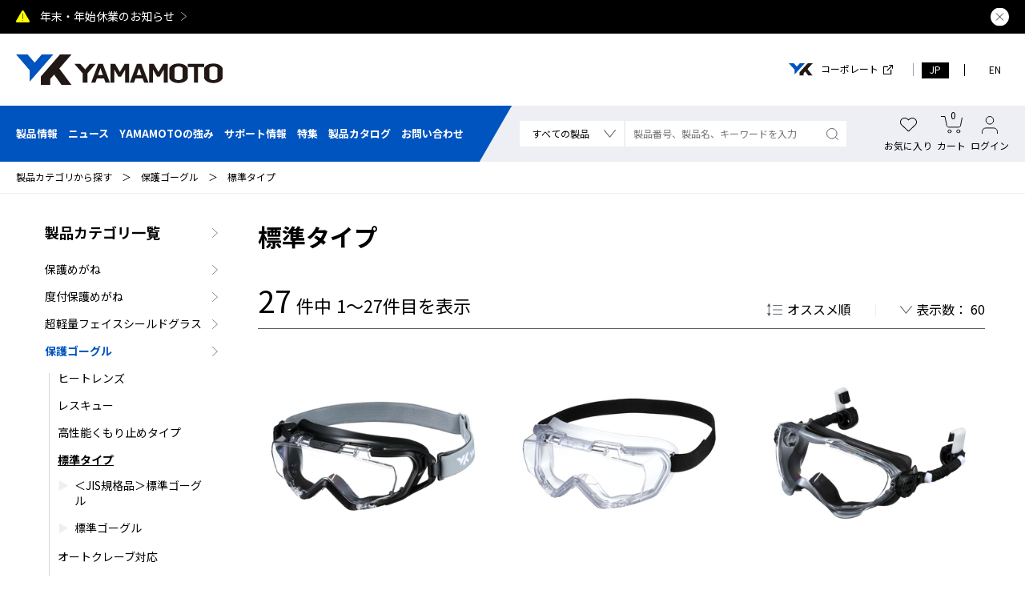

--- FILE ---
content_type: text/html; charset=UTF-8
request_url: https://yk-yamamoto.co.jp/block/login
body_size: 502
content:

<div class="only-sp">
    <div class="header-search-ico">
        <img src="/assets/img/common/ico_search.svg" alt="">
    </div>
</div>
<div class="header-favorite"> 
        <div id="comm_btn_myfavorite" class="opacity" style="cursor: pointer;">
        <figure> <img src="/assets/img/common/ico_favorite.svg" alt="">
            <figcaption>お気に入り</figcaption>
        </figure>
    </div>
    </div>
<div class="header-cart" data-func="headerCart"> 
    <a href="https://yk-yamamoto.co.jp/cart" class="opacity">
    <figure> 
        <div class="header-cart-in">
            <p class="header-cart-txt">0</p>
            <img src="/assets/img/common/ico_cart.svg" alt="">
        </div>
        <figcaption>カート</figcaption>
    </figure>
</a>

</div>
<div class="header-login">
            <a href="https://yk-yamamoto.co.jp/mypage/login" class="opacity">
            <figure> <img src="/assets/img/common/ico_login.svg" alt="">
                <figcaption>ログイン</figcaption>
            </figure>
        </a>
    </div>



--- FILE ---
content_type: text/html; charset=UTF-8
request_url: https://yk-yamamoto.co.jp/block/footer_login
body_size: 212
content:
    <a href="https://yk-yamamoto.co.jp/mypage/login">ログイン</a>


--- FILE ---
content_type: text/css; charset=utf-8
request_url: https://fonts.googleapis.com/css2?family=Noto+Serif:ital,wght@0,100..900;1,100..900&text=%CE%B1&display=swap
body_size: 26
content:
@font-face {
  font-family: 'Noto Serif';
  font-style: italic;
  font-weight: 100 900;
  font-stretch: 100%;
  font-display: swap;
  src: url(https://fonts.gstatic.com/l/font?kit=ga6faw1J5X9T9RW6j9bNfFIMZhhWnFTyNZIQD1-_D33WsNFHswqX0Q&skey=39fc6d597fb39b7e&v=v33) format('woff2');
}
@font-face {
  font-family: 'Noto Serif';
  font-style: normal;
  font-weight: 100 900;
  font-stretch: 100%;
  font-display: swap;
  src: url(https://fonts.gstatic.com/l/font?kit=ga6daw1J5X9T9RW6j9bNVls-hfgvz8JcMofYTbf4BXr0sutFT7k&skey=ff3f102bd67fc93c&v=v33) format('woff2');
}


--- FILE ---
content_type: text/css
request_url: https://yk-yamamoto.co.jp/assets/css/style.css
body_size: 10963
content:
@charset "UTF-8";
* { -webkit-box-sizing: border-box; -moz-box-sizing: border-box; box-sizing: border-box; word-wrap: break-word; }

html { font-size: 62.5%; }
@media screen and (max-width: 750px) { html { font-size: 1.7777777778vw; } }

body { counter-reset: number 0; font-family: "Noto Serif", 'Noto Sans JP', YuGothicM, YuGothic, "ヒラギノ角ゴ Pro", "Hiragino Kaku Gothic Pro", "メイリオ", "Meiryo", sans-serif; font-size: 1.8rem; -webkit-text-size-adjust: 100%; }

li { list-style: none; }

img { max-width: 100%; vertical-align: bottom; }

video { max-width: 100%; }

a { color: #000; }
a:hover { text-decoration: none; }

button { padding: 0; border: none; background: none; font-family: inherit; font-size: 1.8rem; cursor: pointer; }
button:disabled { cursor: initial; }

input[type="text"], input[type="password"], input[type="tel"], input[type="email"], input[type="number"], textarea { font-family: inherit; font-size: 1.8rem; }

input[type="number"] { -moz-appearance: textfield; }
input[type="number"]::-webkit-outer-spin-button, input[type="number"]::-webkit-inner-spin-button { -webkit-appearance: none; margin: 0; }

select { font-family: inherit; }

h1, h2, h3, h4, h5, h6 { font-weight: 700; }

.only-pc { display: block; }
@media screen and (max-width: 750px) { .only-pc { display: none; } }

.only-sp { display: none; }
@media screen and (max-width: 750px) { .only-sp { display: block; } }

img.only-pc, span.only-pc { display: inline; }
@media screen and (max-width: 750px) { img.only-pc, span.only-pc { display: none; } }
img.only-sp, span.only-sp { display: none; }
@media screen and (max-width: 750px) { img.only-sp, span.only-sp { display: inline; } }

table.only-pc { display: table; }
@media screen and (max-width: 750px) { table.only-pc { display: none; } }
table.only-sp { display: none; }
@media screen and (max-width: 750px) { table.only-sp { display: table; } }

.js-tel { color: #000 !important; text-decoration: none; cursor: default; }

.pagetop { position: fixed; bottom: 0; right: 0; z-index: 9999; opacity: 0; transition: opacity .5s; }
.pagetop.is-show { opacity: 1; }

.inner_xl { width: 100%; max-width: 1600px; margin: 0 auto; padding: 0 50px; line-height: 1.6; }
@media screen and (max-width: 1450px) { .inner_xl { padding: 0 20px; } }
@media screen and (max-width: 750px) { .inner_xl { padding: 0 4%; } }

.inner_l { width: 100%; max-width: 1440px; margin: 0 auto; padding: 0 20px; line-height: 1.6; }
@media screen and (max-width: 750px) { .inner_l { padding: 0 4%; } }

.inner { width: 100%; max-width: 1320px; margin: 0 auto; padding: 0 20px; line-height: 1.6; }
@media screen and (max-width: 750px) { .inner { padding: 0 4%; } }
@media screen and (max-width: 750px) { .inner._spfull { padding: 0; } }

/* ==================================================================================================== 重要なお知らせ
==================================================================================================== */
.important-sec { padding: 10px 0; background-color: #000; }
.important-sec .important-in { width: 100%; max-width: 1430px; margin: 0 auto; padding: 0 20px; }
@media screen and (max-width: 750px) { .important-sec .important-in { padding: 0 4%; } }
.important-sec .important-con { position: relative; padding-right: 45px; }
.important-sec .important-list { display: none; padding-left: 30px; background: url("../img/common/ico_important.svg") no-repeat left top 0.2em; background-size: 17px auto; font-size: 1.4rem; line-height: 1.6; color: #fff; }
.important-sec .important-list.slick-initialized { display: block; }
.important-sec .important-list li { margin-bottom: 1em; }
.important-sec .important-list li:last-child { margin-bottom: 0; }
.important-sec .important-list li a { color: #fff; text-decoration: none; padding-right: 15px; background: url("../img/common/ico_arrow_w.svg") no-repeat right center; background-size: 7px auto; }
.important-sec .important-list li a:hover { text-decoration: underline; }
.important-sec .important-close { position: absolute; top: 50%; right: 0; width: 23px; cursor: pointer; transform: translateY(-50%); }

/* ==================================================================================================== ヘッダー
==================================================================================================== */
.header { width: 100%; }
@media screen and (max-width: 1024px) { .header { padding: 0; height: 110px; border-bottom: 1px solid #edeff4; } }
@media screen and (max-width: 750px) { .header { height: 70px; } }
.header .header-main { display: flex; align-items: center; height: 90px; background: rgba(255, 255, 255, 0.8); }
@media screen and (max-width: 1024px) { .header .header-main { height: initial; } }
.header .header-main .inner_xl { line-height: 1; }
@media screen and (max-width: 1024px) { .header .header-main .inner_xl { padding: 0; } }
.header .header-main .header-main-in { display: flex; align-items: center; justify-content: space-between; }
@media screen and (max-width: 1024px) { .header .header-main .header-main-l { display: flex; align-items: center; } }
@media screen and (max-width: 750px) { .header .header-main .header-main-l { flex: 1; } }
.header .header-main .header-main-l .header-menu { display: none; }
@media screen and (max-width: 1024px) { .header .header-main .header-main-l .header-menu { display: flex; align-items: center; justify-content: center; width: 110px; height: 110px; margin-right: 25px; background-color: #0054bf; cursor: pointer; } }
@media screen and (max-width: 750px) { .header .header-main .header-main-l .header-menu { width: 70px; height: 70px; margin-right: 3.3333333333%; } }
.header .header-main .header-main-l .header-menu p { position: relative; width: 51px; height: 23px; }
@media screen and (max-width: 750px) { .header .header-main .header-main-l .header-menu p { width: 41px; height: 18px; } }
.header .header-main .header-main-l .header-menu span { position: absolute; left: 0; display: block; width: 100%; height: 2px; background-color: #fff; transition: all .4s; }
.header .header-main .header-main-l .header-menu span:nth-of-type(1) { top: 0; }
.header .header-main .header-main-l .header-menu span:nth-of-type(2) { bottom: 0; width: 70%; }
.header .header-main .header-main-l .header-logo { width: 258px; margin-right: 20px; }
@media screen and (max-width: 750px) { .header .header-main .header-main-l .header-logo { flex: 1; width: initial; max-width: 200px; margin-right: 10px; } }
.header .header-main .header-main-r { display: flex; align-items: center; justify-content: flex-end; }
@media screen and (max-width: 1024px) { .header .header-main .header-main-r { display: none; } }
.header .header-main .header-main-r .header-link { margin-right: 10px; border-right: 1px solid #999db1; }
.header .header-main .header-main-r .header-link .ico-logo { width: 30px; }
.header .header-main .header-main-r .header-link .ico-link { margin-left: 0.5em; }
.header .header-main .header-main-r .header-link a { display: flex; align-items: center; text-decoration: none; padding: 0 25px; font-size: 1.2rem; }
.header .header-main .header-main-r .header-language { display: flex; align-items: center; justify-content: flex-end; }
.header .header-main .header-main-r .header-language li { position: relative; margin-right: 20px; padding-right: 20px; }
.header .header-main .header-main-r .header-language li:last-child { margin-right: 0; padding-right: 0; }
.header .header-main .header-main-r .header-language li:last-child::after { display: none; }
.header .header-main .header-main-r .header-language li::after { content: ''; position: absolute; top: 50%; right: 0; width: 1px; height: 15px; margin-top: -7px; background-color: #000; }
.header .header-main .header-main-r .header-language li a { text-decoration: none; font-size: 1.2rem; }
.header .header-main .header-main-r .header-language li a:hover span, .header .header-main .header-main-r .header-language li a.active span { background-color: #000; color: #fff; }
.header .header-main .header-main-r .header-language li a span { display: inline-block; padding: 4px 10px; }
.header .header-main .header-main-sp { display: none; }
@media screen and (max-width: 1024px) { .header .header-main .header-main-sp { flex: 1; display: flex; justify-content: flex-end; margin-right: 30px; } }
@media screen and (max-width: 750px) { .header .header-main .header-main-sp { flex: initial; margin-right: 1.3333333333%; } }
.header .gnav { position: relative; display: flex; justify-content: space-between; flex-wrap: wrap; height: 70px; background-color: #edeff4; }
@media screen and (max-width: 1024px) { .header .gnav { display: none; } }
.header .gnav::before { content: ''; display: block; position: absolute; top: 0; left: 0; width: calc((100% - 1600px) / 2 + 50px); height: 100%; background-color: #0054bf; }
@media screen and (max-width: 1650px) { .header .gnav::before { width: 100px; } }
.header .gnav .inner_xl { position: relative; z-index: 1; display: flex; justify-content: space-between; }
.header .gnav .gnav-link { position: relative; display: flex; align-items: center; margin-right: 10px; padding-right: 60px; white-space: nowrap; overflow: hidden; }
.header .gnav .gnav-link::before { content: ''; position: absolute; top: 0; right: 20px; width: 100px; height: 100%; background-color: #0054bf; transform: skewX(-30deg); }
.header .gnav .gnav-link ul { position: relative; z-index: 1; display: flex; align-items: center; height: 100%; background-color: #0054bf; font-size: 1.3rem; }
.header .gnav .gnav-link ul li { margin-right: 2em; }
@media screen and (max-width: 1300px) { .header .gnav .gnav-link ul li { margin-right: 1em; } }
.header .gnav .gnav-link ul li:last-child { margin-right: 0; }
.header .gnav .gnav-link ul li a { position: relative; text-decoration: none; font-weight: 700; color: #fff; }
.header .gnav .gnav-link ul li a:hover::before, .header .gnav .gnav-link ul li a.active::before { content: ''; position: absolute; bottom: 0; left: 0; width: 100%; height: 1px; margin-bottom: -5px; background-color: #999db1; }
.header .header-con-in { flex: 1; display: flex; align-items: center; justify-content: space-between; line-height: 1; }
.header .header-con-in .header-con-l { flex: 1; display: flex; max-width: 408px; margin-right: 17px; }
.header .header-con-in .header-con-r { display: flex; align-items: center; justify-content: flex-end; }
.header .header-favorite, .header .header-cart, .header .header-login { margin-right: 1.5em; font-size: 1.2rem; }
@media screen and (max-width: 1300px) { .header .header-favorite, .header .header-cart, .header .header-login { margin-right: 0.5em; } }
@media screen and (max-width: 750px) { .header .header-favorite, .header .header-cart, .header .header-login { margin-right: 1em; } }
.header .header-favorite:last-child, .header .header-cart:last-child, .header .header-login:last-child { margin-right: 0; }
.header .header-favorite a, .header .header-cart a, .header .header-login a { position: relative; display: flex; flex-direction: column; align-items: center; text-decoration: none; }
.header .header-favorite img, .header .header-cart img, .header .header-login img { display: block; margin: 0 auto; text-align: center; }
.header .header-favorite figcaption, .header .header-favorite ._cap, .header .header-cart figcaption, .header .header-cart ._cap, .header .header-login figcaption, .header .header-login ._cap { margin-top: 10px; text-align: center; white-space: nowrap; }
.header .header-search-ico { margin-right: 1.8em; font-size: 1.2rem; cursor: pointer; }
@media screen and (max-width: 500px) { .header .header-search-ico { margin-right: 1em; } }
.header .header-search-ico img { width: 24px; }
.header .header-favorite img { width: 21px; padding: 2px 0; }
.header .header-cart .header-cart-in { position: relative; width: 27px; margin: 0 auto; }
.header .header-cart .header-cart-txt { position: absolute; top: 0; left: 0; margin-top: -0.5em; padding-left: 5px; font-size: 1.2rem; width: 100%; text-align: center; }
@media screen and (max-width: 750px) { .header .header-cart .header-cart-txt { font-size: 1.125rem; } }
.header .header-login img { width: 20px; }
.header .header-login figure { position: relative; }
.header .header-login figure .header-login-alt { display: none; position: absolute; top: -2em; left: 50%; transform: translateX(-50%); padding: 3px 5px; border-radius: 5px; background-color: #000; color: #fff; white-space: nowrap; }
.header .header-login figure:hover .header-login-alt { display: block; }

.header-product { display: flex; align-items: center; width: 153px; margin-right: 2px; background-color: #fff; }
@media screen and (max-width: 1300px) { .header-product { width: 130px; } }
.header-product select { -webkit-appearance: none; -moz-appearance: none; appearance: none; width: 100%; border: none; border-right: none; background: #fff url("../img/common/ico_arrow_b.svg") no-repeat right 10px center; background-size: 15px auto; padding: 7px 15px; font-size: 1.2rem; outline: none; }

.header-search { flex: 1; display: flex; justify-content: space-between; background-color: #fff; }
.header-search .search-input { flex: 1; width: 100%; padding: 6px 5px 6px 10px; border: none; background-color: #fff; font-size: 1.2rem; outline: none; }
.header-search .search-btn { display: flex; align-items: center; width: 35px; padding: 0 10px; }

.nav-search { z-index: 99999; display: none; position: fixed; top: 110px; left: 0; width: 100%; background-color: #edeff4; }
@media screen and (max-width: 750px) { .nav-search { top: 70px; } }
.nav-search .nav-search-in { display: flex; padding: 1em 0; }
.nav-search .header-product { width: 30%; margin-right: 0; border: 1px solid #999db1; }
@media screen and (max-width: 750px) { .nav-search .header-product { width: 40%; } }
.nav-search .header-product select { padding: 1em; font-size: 1.6rem; }
.nav-search .header-search { border-top: 1px solid #999db1; border-right: 1px solid #999db1; border-bottom: 1px solid #999db1; }
.nav-search .header-search .search-input { padding: 1em; font-size: 1.6rem; }

/* ==================================================================================================== SPメニュー
==================================================================================================== */
.nav-menu { z-index: 99999; display: none; position: fixed; top: 110px; left: 0; width: 100%; height: calc(100% - 110px); background-color: #fff; border-top: 1px solid #edeff4; }
@media screen and (max-width: 750px) { .nav-menu { top: 70px; height: calc(100% - 70px); } }
.nav-menu .nav-menu-content { position: absolute; top: 0; left: 0; width: 100%; height: 100%; overflow-y: auto; }
.nav-menu .nav-menu-language { display: flex; align-items: center; justify-content: flex-end; padding: 1em 2em 1em 1em; }
.nav-menu .nav-menu-language li { position: relative; margin-right: 2em; padding-right: 2em; }
.nav-menu .nav-menu-language li:last-child { margin-right: 0; padding-right: 0; }
.nav-menu .nav-menu-language li:last-child::after { display: none; }
.nav-menu .nav-menu-language li::after { content: ''; position: absolute; top: 50%; right: 0; width: 1px; height: 15px; margin-top: -7px; background-color: #000; }
.nav-menu .nav-menu-language li a { text-decoration: none; font-size: 3.0rem; }
.nav-menu .nav-menu-language li a.active span { background-color: #535a60; color: #fff; padding: 4px 1em; }
.nav-menu .nav-menu-language li a span { display: inline-block; padding: 4px 0; }
.nav-menu .gnav-link { margin-bottom: 90px; border-top: 2px solid #999db1; }
@media screen and (max-width: 750px) { .nav-menu .gnav-link { margin-bottom: 9.3333333333%; } }
.nav-menu .gnav-link .nav-menu-box { border-bottom: 1px solid #0054bf; }
.nav-menu .gnav-link .nav-menu-box .nav-menu-heading { padding: 40px 50px; background: url("../img/common/ico_toggle_o04.svg") no-repeat right 40px center; background-size: 50px auto; font-size: 2rem; font-weight: 700; cursor: pointer; }
@media screen and (max-width: 750px) { .nav-menu .gnav-link .nav-menu-box .nav-menu-heading { padding: 5.3333333333% 6.6666666667%; background-position: right 5.3333333333% center; background-size: 6.6666666667% auto; font-size: 3rem; } }
.nav-menu .gnav-link .nav-menu-box .nav-menu-heading.active { background-image: url("../img/common/ico_toggle_c04.svg"); }
.nav-menu .gnav-link .nav-menu-box .nav-menu-heading._link { display: block; background: none; text-decoration: none; }
.nav-menu .gnav-link .nav-menu-box .nav-menu-con { display: none; padding: 35px 0; background-color: #f6f7f9; }
.nav-menu .gnav-link .nav-menu-box .nav-menu-con ul li a { display: block; text-decoration: none; padding: 35px 30px 35px 70px; background: url("../img/common/ico_arrow_bl.svg") no-repeat left 40px center; background-size: 12px auto; color: #535a60; }
@media screen and (max-width: 750px) { .nav-menu .gnav-link .nav-menu-box .nav-menu-con ul li a { padding: 4.6666666667% 4% 4% 9.3333333333%; background-position: left 4% top 1.1em; font-size: 2.4rem; } }
.nav-menu .gnav-link .menu-product .tabmenu { display: flex; width: 92%; margin: 0 auto; padding-bottom: 20px; border-bottom: 2px solid #999db1; }
.nav-menu .gnav-link .menu-product .tabmenu li { position: relative; cursor: pointer; display: flex; align-items: center; justify-content: center; width: calc(100% / 3); font-size: 1.6rem; text-align: center; line-height: 1.4; }
@media screen and (max-width: 750px) { .nav-menu .gnav-link .menu-product .tabmenu li { font-size: 1.5rem; } }
.nav-menu .gnav-link .menu-product .tabmenu li.active { font-weight: 700; }
.nav-menu .gnav-link .menu-product .tabmenu li.active::after { content: ''; position: absolute; bottom: 0; left: 0; width: 100%; height: 7px; margin-bottom: -20px; background-color: #0054bf; }
.nav-menu .gnav-link .menu-product .product-search-nav-list-sp { width: 92%; margin: 0 auto; }
.nav-menu .gnav-link .menu-product .product-search-nav-list-sp li { border-bottom: 1px solid #999db1; }
.nav-menu .gnav-link .menu-product .product-search-nav-list-sp li .product-search-nav-p { padding: 40px 0; background: url("../img/common/ico_toggle_o04.svg") no-repeat right 40px center; background-size: 50px auto; font-size: 2rem; font-weight: 700; cursor: pointer; }
@media screen and (max-width: 750px) { .nav-menu .gnav-link .menu-product .product-search-nav-list-sp li .product-search-nav-p { padding: 5.3333333333% 0; background-position: right 5.3333333333% center; background-size: 6.6666666667% auto; font-size: 3rem; } }
.nav-menu .gnav-link .menu-product .product-search-nav-list-sp li .product-search-nav-p.active { background-image: url("../img/common/ico_toggle_c04.svg"); }
.nav-menu .gnav-link .menu-product .product-search-nav-list-sp li .product-search-nav-p small { font-size: 1.4rem; }
@media screen and (max-width: 750px) { .nav-menu .gnav-link .menu-product .product-search-nav-list-sp li .product-search-nav-p small { font-size: 2.1rem; } }
.nav-menu .gnav-link .menu-product .product-search-nav-list-sp li .product-search-nav-c { display: none; }
.nav-menu .gnav-link .menu-product .product-search-nav-list-sp li .product-search-nav-c p a { background-image: url("../img/common/ico_arrow_bl_03.svg"); font-weight: 700; }
.nav-menu .gnav-link .menu-product .product-search-nav-list-sp li .product-search-nav-c ul { margin-bottom: 35px; }
.nav-menu .gnav-link .menu-product .product-search-nav-list-sp li .product-search-nav-c ul li { border-bottom: none; }
.nav-menu .menu-banner { display: flex; justify-content: space-between; align-items: center; width: 86.6666666667%; margin: 0 auto 60px; }
.nav-menu .menu-banner li._c { width: 46.875%; }
.nav-menu .menu-banner li._s { width: 41.25%; }

.js-menuopen { overflow: hidden; }
.js-menuopen .important-sec { display: none; }
.js-menuopen .header-menu span:nth-child(1) { transform: translateY(10px) rotate(-45deg); }
@media screen and (max-width: 750px) { .js-menuopen .header-menu span:nth-child(1) { transform: translateY(8px) rotate(-45deg); } }
.js-menuopen .header-menu span:nth-child(2) { width: 100% !important; transform: translateY(-10px) rotate(45deg); }
@media screen and (max-width: 750px) { .js-menuopen .header-menu span:nth-child(2) { transform: translateY(-8px) rotate(45deg); } }
.js-menuopen .nav-menu { display: block; }

.js-searchopen .important-sec { display: none; }
.js-searchopen .nav-search { display: block; }

/* ==================================================================================================== 製品メガメニュー
==================================================================================================== */
.product-search-nav { display: none; z-index: 99999; position: absolute; top: 160px; width: 100%; height: calc(100% - 160px); padding: 20px 0 40px; background-color: #f6f7f9; overflow-y: auto; }
@media screen and (max-width: 750px) { .product-search-nav { top: 70px; height: calc(100% - 70px); } }
.product-search-nav .nav-top { margin-bottom: 40px; }
@media screen and (max-width: 750px) { .product-search-nav .nav-top { display: block; margin-bottom: 0; overflow: hidden; } }
.product-search-nav .nav-top .nav-top-in { display: flex; justify-content: space-between; flex-direction: row-reverse; border-bottom: 1px solid #999db1; }
@media screen and (max-width: 750px) { .product-search-nav .nav-top .nav-top-in { display: block; } }
.product-search-nav .nav-top .tabmenu { flex: 1; display: flex; padding: 20px 0; }
.product-search-nav .nav-top .tabmenu li { position: relative; margin-right: 35px; cursor: pointer; }
@media screen and (max-width: 750px) { .product-search-nav .nav-top .tabmenu li { display: flex; align-items: center; justify-content: center; width: auto; margin-right: 0; font-size: 1.65rem; text-align: center; white-space: nowrap; } }
.product-search-nav .nav-top .tabmenu li.active { color: #0054bf; font-weight: 700; }
.product-search-nav .nav-top .tabmenu li.active::after { content: ''; position: absolute; bottom: 0; left: 0; width: 100%; height: 4px; margin-bottom: -20px; background-color: #0054bf; }
.product-search-nav .nav-top .nav-close { width: 43px; height: 43px; margin-bottom: 7px; cursor: pointer; }
@media screen and (max-width: 750px) { .product-search-nav .nav-top .nav-close { margin: 0 0 20px auto; } }
.product-search-nav .tabcontents-productnav { max-width: 1200px; margin: 0 auto; }
.product-search-nav .tabcontents-productnav .product-search-nav-list { position: relative; display: flex; flex-wrap: wrap; border-top: 1px solid #edeff4; border-left: 1px solid #edeff4; background-color: #fff; }
@media screen and (max-width: 750px) { .product-search-nav .tabcontents-productnav .product-search-nav-list { border-top: none; border-left: none; background-color: transparent; } }
.product-search-nav .tabcontents-productnav .product-search-nav-list > li { width: 33.3333333333%; border-right: 1px solid #edeff4; border-bottom: 1px solid #edeff4; }
@media screen and (max-width: 750px) { .product-search-nav .tabcontents-productnav .product-search-nav-list > li { width: 100%; border-right: none; border-bottom-color: #999db1; } }
@media screen and (max-width: 750px) { .product-search-nav .tabcontents-productnav .product-search-nav-list > li._empty { display: none; } }
.product-search-nav .tabcontents-productnav .product-search-nav-list > li._full { width: 100%; border: none; }
@media screen and (max-width: 750px) { .product-search-nav .tabcontents-productnav .product-search-nav-list > li._full { display: none; } }
.product-search-nav .tabcontents-productnav .product-search-nav-p { display: flex; align-items: center; height: 5em; padding: 0 3em 0 1.5em; background: url("../img/common/ico_toggle_o05.svg") no-repeat right 1.5em center; font-size: 1.7rem; cursor: pointer; }
@media screen and (max-width: 750px) { .product-search-nav .tabcontents-productnav .product-search-nav-p { height: 4em; padding-left: 0; padding-right: 1.5em; background-image: url("../img/common/ico_toggle_o04.svg"); background-position: right center; background-size: 1em auto; font-size: 3rem; font-weight: 700; line-height: 1.3; } }
.product-search-nav .tabcontents-productnav .product-search-nav-p._active { background-color: #0054bf; background-image: url("../img/common/ico_toggle_c05.svg"); color: #fff; }
@media screen and (max-width: 750px) { .product-search-nav .tabcontents-productnav .product-search-nav-p._active { background-color: transparent; background-image: url("../img/common/ico_toggle_c04.svg"); color: #000; } }
.product-search-nav .tabcontents-productnav .product-search-nav-c { display: none; }
@media screen and (max-width: 750px) { .product-search-nav .tabcontents-productnav .product-search-nav-c { display: block; } }
.product-search-nav .tabcontents-productnav .product-search-nav-c .product-search-nav-c-in { display: none; }
.product-search-nav .tabcontents-productnav .product-search-nav-c .product-search-nav-c-in.is-show { display: block; }
@media screen and (max-width: 750px) { .product-search-nav .tabcontents-productnav .product-search-nav-c-box { padding: 1em 0; border-top: 1px solid #999db1; } }
.product-search-nav .tabcontents-productnav .product-search-nav-c-box a { display: block; padding-left: 1em; background: url("../img/common/ico_arrow_bl.svg") no-repeat left center; background-size: auto 0.8em; text-decoration: none; }
@media screen and (max-width: 750px) { .product-search-nav .tabcontents-productnav .product-search-nav-c-box a { padding: 0.5em 0 0.5em 1.25em; font-size: 2.4rem; } }
.product-search-nav .tabcontents-productnav .product-search-nav-c-box p a { padding-left: 0; color: #0054bf; text-decoration: underline; font-size: 1.5rem; font-weight: 500; background-image: none; }
.product-search-nav .tabcontents-productnav .product-search-nav-c-box p a:hover { text-decoration: none; }
.product-search-nav .tabcontents-productnav .product-search-nav-c-box p a::after { content: ''; display: inline-block; width: 1em; height: 0.8em; margin-left: 0.5em; background: url("../img/common/ico_arrow_bl_02.svg") no-repeat center center; background-size: contain; }
@media screen and (max-width: 750px) { .product-search-nav .tabcontents-productnav .product-search-nav-c-box p a::after { display: none; } }
@media screen and (max-width: 750px) { .product-search-nav .tabcontents-productnav .product-search-nav-c-box p a { padding-left: 1.25em; color: #000; text-decoration: none; background-image: url("../img/common/ico_arrow_bl_02.svg"); font-size: 2.4rem; } }
.product-search-nav .tabcontents-productnav ._full .product-search-nav-c-in { border-right: 1px solid #edeff4; border-bottom: 1px solid #edeff4; background-color: #e8f3fd; }
.product-search-nav .tabcontents-productnav ._full .product-search-nav-c-box { position: relative; max-width: 1070px; margin: 0 auto 0.5em; padding: 1em 20px; }
.product-search-nav .tabcontents-productnav ._full .product-search-nav-c-box::before { content: ''; position: absolute; bottom: 0; left: 1.5em; width: calc(100% - 3em); height: 1px; background-color: #999db1; }
.product-search-nav .tabcontents-productnav ._full .product-search-nav-c-box:last-child { margin-bottom: 0; padding-bottom: 1em; }
.product-search-nav .tabcontents-productnav ._full .product-search-nav-c-box:last-child::before { display: none; }
.product-search-nav .tabcontents-productnav ._full .product-search-nav-c-box p { margin-bottom: 0.5em; padding-bottom: 0.5em; border-bottom: 1px solid #fff; font-size: 1.5rem; }
.product-search-nav .tabcontents-productnav ._full .product-search-nav-c-box ul { columns: 3; column-gap: 0; padding-top: 0.25em; }
.product-search-nav .tabcontents-productnav ._full .product-search-nav-c-box ul li { margin-bottom: 0.25em; }
.product-search-nav .tabcontents-productnav ._full .product-search-nav-c-box ul li a { padding-top: 0.25em; padding-bottom: 0.25em; font-size: 1.4rem; }

.js-sticky .header { position: sticky; top: 0; left: 0; z-index: 99999; transform: translateY(-90px); }
@media screen and (max-width: 1024px) { .js-sticky .header { transform: initial; } }
.js-sticky .product-search-nav { top: 160px; height: calc(100% - 70px); }
@media screen and (max-width: 1024px) { .js-sticky .product-search-nav { top: 110px; height: calc(100% - 110px); } }
@media screen and (max-width: 750px) { .js-sticky .product-search-nav { top: 70px; height: calc(100% - 70px); } }

.js-productnavopen { overflow: hidden; }
.js-productnavopen .important-sec { display: none; }
.js-productnavopen .header { position: fixed; top: 0; left: 0; z-index: 99999; height: 100%; background-color: #f6f7f9; }
.js-productnavopen .header .header-in { position: absolute; top: 0; left: 0; width: 100%; height: 100%; }
.js-productnavopen .product-search-nav { display: block; }

/* ==================================================================================================== ぱんくず
==================================================================================================== */
.topicpath { border-bottom: 1px solid #edeff4; padding: 10px 0; }
@media screen and (max-width: 750px) { .topicpath { padding: 3.3333333333% 0; } }
.topicpath ol { display: flex; flex-wrap: wrap; }
.topicpath ol li { margin-right: 1em; font-size: 1.2rem; }
.topicpath ol li:last-child { margin-right: 0; }
.topicpath ol li a { margin-right: 1em; text-decoration: none; }

/* ==================================================================================================== コンテンツ
==================================================================================================== */
.content-top { margin-top: 60px; padding-bottom: 50px; border-bottom: 1px solid #0054bf; }
.content-top .content-top-ttl { font-size: 3.4rem; text-align: center; }
@media screen and (max-width: 750px) { .content-top .content-top-ttl { font-size: 3rem; } }

.content-bg { margin-bottom: 150px; padding: 70px 0 120px; background-color: #edeff4; }

.content-inner { max-width: 1000px; margin: 0 auto; padding: 50px; background-color: #fff; }

/* ==================================================================================================== フッター
==================================================================================================== */
.footer { background-color: #eeeff4; }
.footer .footer-in { width: 100%; max-width: 1320px; margin: 0 auto; padding: 0 20px; }
@media screen and (max-width: 750px) { .footer .footer-in { padding: 0 4%; } }
.footer .footer-main { padding: 55px 0 45px; }
@media screen and (max-width: 750px) { .footer .footer-main { padding: 10% 0; } }
.footer .footer-main .footer-logo { width: 360px; margin-bottom: 55px; }
@media screen and (max-width: 750px) { .footer .footer-main .footer-logo { width: 52.1739130435%; margin: 0 auto; } }
.footer .footer-main .footer-nav { display: flex; justify-content: space-between; }
@media screen and (max-width: 750px) { .footer .footer-main .footer-nav { display: none; } }
.footer .footer-main .footer-nav .footer-nav-02 { margin-bottom: 30px; }
.footer .footer-main .footer-nav dl { margin-right: 60px; }
@media screen and (max-width: 960px) { .footer .footer-main .footer-nav dl { margin-right: 20px; } }
.footer .footer-main .footer-nav dl:last-child { margin-right: 0; }
.footer .footer-main .footer-nav dl dt { margin-bottom: 20px; font-weight: 700; }
.footer .footer-main .footer-nav dl dt a { text-decoration: none; color: #000; }
.footer .footer-main .footer-nav dl dt a:hover { text-decoration: underline; }
.footer .footer-main .footer-nav dl ul li a { font-size: 1.4rem; }
.footer .footer-main .footer-nav ul li { margin-bottom: 10px; }
.footer .footer-main .footer-nav ul li:last-child { margin-bottom: 0; }
.footer .footer-main .footer-nav ul li a { text-decoration: none; color: #000; }
.footer .footer-main .footer-nav ul li a:hover { text-decoration: underline; }
.footer .footer-main .footer-nav ul li a:hover span { text-decoration: underline; }
.footer .footer-main .footer-nav ul li a span { display: inline-block; padding-right: 15px; background: url("../img/common/ico_link_g.svg") no-repeat right center; background-size: 12px auto; }
.footer .footer-main .footer-nav .footer-nav-05 { font-weight: 700; }
.footer .footer-main .footer-nav .footer-nav-05 ul li { margin-bottom: 15px; }
.footer .footer-main .footer-nav-banner { display: flex; justify-content: flex-end; align-items: center; margin-top: -55px; }
@media screen and (max-width: 750px) { .footer .footer-main .footer-nav-banner { display: none; } }
.footer .footer-main .footer-nav-banner li { width: 226px; margin-right: 10px; }
.footer .footer-main .footer-nav-banner li:last-child { margin-right: 0; }
.footer .footer-info { display: flex; align-items: center; justify-content: space-between; flex-direction: row-reverse; padding: 20px 50px 20px 60px; background-color: #0054bf; }
@media screen and (max-width: 960px) { .footer .footer-info { display: block; padding: 20px 30px; } }
@media screen and (max-width: 750px) { .footer .footer-info { display: block; padding: 4% 4% 4.6666666667%; } }
.footer .footer-info ul { display: flex; align-items: center; justify-content: flex-end; }
@media screen and (max-width: 960px) { .footer .footer-info ul { justify-content: center; margin-bottom: 30px; } }
@media screen and (max-width: 750px) { .footer .footer-info ul { flex-wrap: wrap; margin-bottom: 20px; } }
.footer .footer-info ul li { margin-right: 10px; }
@media screen and (max-width: 750px) { .footer .footer-info ul li { width: 50%; margin-right: 0; margin-bottom: 5px; } }
.footer .footer-info ul li:last-child { margin-right: 0; }
.footer .footer-info ul li a { text-decoration: none; font-size: 1.4rem; color: #fff; }
@media screen and (max-width: 750px) { .footer .footer-info ul li a { font-size: 1.2rem; } }
.footer .footer-info ul li a:hover { text-decoration: underline; }
.footer .footer-info .copy { font-size: 1.4rem; color: #fff; }
@media screen and (max-width: 960px) { .footer .footer-info .copy { text-align: center; } }
@media screen and (max-width: 750px) { .footer .footer-info .copy { font-size: 1.35rem; } }

.opacity { transition: all .6s; }
.opacity:hover { opacity: 0.7; }

.tab { display: none; }

.tab.active { display: block; }

.font-en { font-family: "Noto Serif", 'Montserrat', sans-serif; }

.font-num { font-family: 'Cabin', sans-serif; font-weight: 700; }

.txt-secondary { color: #d3d3d3; }

.txt-primary { color: #0054bf; }

.txt-danger { color: #ff173e; }

.txt-required { display: inline-block; padding: 3px 8px; border: 1px solid #d80012; color: #d80012; font-size: 1.3rem; }

.txt-note { margin-top: 1em; color: #d80012; font-size: 1.4rem; }

.btn { display: block; text-decoration: none; padding: 40px 30px; background: #fff url("../img/common/ico_arrow.svg") no-repeat right 20px center; background-size: 9px auto; border: 1px solid #999db1; font-size: 1.7rem; }
@media screen and (max-width: 750px) { .btn { font-size: 2.25rem; } }
.btn.btn_pdf { background-image: url("../img/common/ico_pdf.svg"); background-size: 30px auto; }
.btn.btn_link { background-image: url("../img/common/ico_link.svg"); background-size: 18px auto; }

.heading { display: flex; align-items: center; font-size: 3.6rem; font-weight: 700; }
@media screen and (max-width: 750px) { .heading { display: block; font-size: 4.125rem; } }
.heading span { margin-left: 2em; font-size: 1.7rem; font-weight: 400; }
@media screen and (max-width: 750px) { .heading span { display: block; margin-left: 0; font-size: 1.8rem; } }

.swiper-button-disabled { opacity: 0.3; }

.cmn-list { margin-bottom: 190px; }
@media screen and (max-width: 750px) { .cmn-list { margin-bottom: 24%; } }
.cmn-list.cmn-list-toggle .cmn-list-box .cmn-list-txt { padding-right: 70px; background: url("../img/common/ico_toggle_o.svg") no-repeat right top; background-size: 28px auto; cursor: pointer; }
.cmn-list.cmn-list-toggle .cmn-list-box .cmn-list-txt.active { background-image: url("../img/common/ico_toggle_c.svg"); }
.cmn-list.cmn-list-toggle .cmn-list-box .cmn-list-heading { display: none; }
.cmn-list .cmn-list-top { display: flex; align-items: center; justify-content: space-between; margin-bottom: 75px; }
@media screen and (max-width: 1300px) { .cmn-list .cmn-list-top { display: block; } }
@media screen and (max-width: 960px) { .cmn-list .cmn-list-top .heading { display: block; } }
@media screen and (max-width: 960px) { .cmn-list .cmn-list-top .heading span { display: block; } }
.cmn-list .cmn-list-top .cmn-list-box { flex: 1; display: flex; align-items: center; justify-content: flex-end; }
@media screen and (max-width: 750px) { .cmn-list .cmn-list-top .cmn-list-box { display: block; margin-top: 10px; } }
.cmn-list .cmn-list-top .cmn-list-box .cmn-list-btn { width: 100%; max-width: 235px; }
.cmn-list .cmn-list-top .cmn-list-box .cmn-list-btn a { display: block; text-decoration: none; padding: 5px; border: 1px solid #0054bf; background: #0054bf url("../img/common/ico_arrow_w.svg") no-repeat right 20px center; background-size: 9px auto; font-size: 1.7rem; color: #fff; text-align: center; border-radius: 2rem; }
.cmn-list .cmn-list-con { position: relative; max-width: 1400px; margin: 0 auto; }
.cmn-list .cmn-list-slider { max-width: 1340px; margin: 0 auto; display: none; }
.cmn-list .cmn-list-slider.slick-initialized { display: block; }
.cmn-list .slick-slide { margin: 0 30px; }
@media screen and (max-width: 960px) { .cmn-list .slick-slide { margin: 0 10px; } }
@media screen and (max-width: 750px) { .cmn-list .slick-slide { margin: 0 60px; } }
.cmn-list .slide-btn { position: absolute; top: 50%; width: 44px; margin-top: -22px; cursor: pointer; }
.cmn-list .slide-btn.slide-prev { left: 0; }
.cmn-list .slide-btn.slide-next { right: 0; }
.cmn-list .slick-dotted.slick-slider { margin-bottom: 0; }
.cmn-list .slick-dots { position: static; bottom: 0; margin-top: 20px; }
.cmn-list .slick-dots li { width: 40px; height: 6px; margin: 0 5px; }
.cmn-list .slick-dots li button { width: 40px; height: 6px; padding: 0; }
.cmn-list .slick-dots li button:before { width: 40px; height: 6px; content: ''; opacity: 1; background-color: #edeff4; }
.cmn-list .slick-dots li.slick-active button:before { opacity: 1; background-color: #0054bf; }
.cmn-list .cmn-list-box a { display: block; text-decoration: none; line-height: 1.6; }
.cmn-list .cmn-list-box .cmn-list-new { margin-bottom: 10px; font-size: 2.0rem; color: #d80012; }
.cmn-list .cmn-list-box .cmn-list-fig { margin-bottom: 10px; }
.cmn-list .cmn-list-box .cmn-list-txt { margin-bottom: 10px; color: #0054bf; }
.cmn-list .cmn-list-box .cmn-list-heading { margin-bottom: 10px; font-size: 2.0rem; font-weight: 400; }
.cmn-list .cmn-list-box .cmn-list-copy { font-size: 1.4rem; color: #535a60; }
.cmn-list .cmn-list-box .cmn-list-link a { font-size: 1.4rem; color: #535a60; }
.cmn-list .cmn-list-box .cmn-list-link a:hover { text-decoration: underline; }

.cmn-fig-square { position: relative; background-color: #edeff4; }
.cmn-fig-square::before { content: ''; display: block; padding-top: 100%; }
.cmn-fig-square img { position: absolute; top: 0; left: 0; width: 100%; height: 100%; object-fit: contain; }

.cmn-fig-4to3 { position: relative; background-color: #edeff4; }
.cmn-fig-4to3::before { content: ''; display: block; padding-top: 75%; }
.cmn-fig-4to3 img { position: absolute; top: 0; left: 0; width: 100%; height: 100%; object-fit: contain; }

.cmn-fig-16to9 { position: relative; background-color: #edeff4; }
.cmn-fig-16to9::before { content: ''; display: block; padding-top: 56.25%; }
.cmn-fig-16to9 img { position: absolute; top: 0; left: 0; width: 100%; height: 100%; object-fit: contain; }

.news-sec { margin-bottom: 240px; }
@media screen and (max-width: 750px) { .news-sec { margin-bottom: 24%; } }
.news-sec .news-top { display: flex; align-items: center; justify-content: space-between; margin-bottom: 60px; }
@media screen and (max-width: 750px) { .news-sec .news-top { display: block; } }
.news-sec .news-top .news-box { flex: 1; display: flex; align-items: center; justify-content: flex-end; }
@media screen and (max-width: 750px) { .news-sec .news-top .news-box { justify-content: flex-start; margin-top: 10px; } }
.news-sec .news-top .news-box .news-rss { width: 100%; max-width: 95px; margin-right: 20px; }
.news-sec .news-top .news-box .news-rss a { display: block; text-decoration: none; padding: 5px; border: 1px solid #000; background-color: #000; color: #fff; text-align: center; }
.news-sec .news-top .news-box .news-rss a span { display: inline-block; padding-left: 30px; background: url("../img/common/ico_rss.svg") no-repeat left center; background-size: 18px auto; }
.news-sec .news-top .news-box .news-btn { width: 100%; max-width: 240px; }
.news-sec .news-top .news-box .news-btn a { display: block; text-decoration: none; padding: 5px; border: 1px solid #0054bf; background: #0054bf url("../img/common/ico_arrow_w.svg") no-repeat right 20px center; background-size: 9px auto; font-size: 1.7rem; color: #fff; text-align: center; border-radius: 2rem; }
.news-sec .news-con { position: relative; max-width: 1400px; margin: 0 auto; }
.news-sec .news-con .news-slider { max-width: 1340px; margin: 0 auto; padding: 0 30px; display: none; }
.news-sec .news-con .news-slider.slick-initialized { display: block; }
@media screen and (max-width: 750px) { .news-sec .news-con .news-slider { padding: 0; } }
.news-sec .news-con .slide-btn { position: absolute; top: 50%; width: 44px; margin-top: -22px; cursor: pointer; }
@media screen and (max-width: 750px) { .news-sec .news-con .slide-btn { top: 0; margin-top: 50px; } }
.news-sec .news-con .slide-btn.slide-prev { left: 0; }
.news-sec .news-con .slide-btn.slide-next { right: 0; }
.news-sec .news-con .news-list { border-left: 1px solid #999db1; }
@media screen and (max-width: 750px) { .news-sec .news-con .news-list { border-left: none; } }
.news-sec .news-con .news-list.news-list-fig a { display: flex; align-items: flex-start; justify-content: space-between; flex-direction: row-reverse; }
@media screen and (max-width: 960px) { .news-sec .news-con .news-list.news-list-fig a { display: block; } }
.news-sec .news-con .news-list.news-list-fig .news-list-box { flex: 1; }
.news-sec .news-con .news-list.news-list-fig figure { margin-left: 40px; }
@media screen and (max-width: 960px) { .news-sec .news-con .news-list.news-list-fig figure { margin-left: 0; margin-bottom: 20px; } }
.news-sec .news-con .news-list a { display: block; text-decoration: none; padding: 0 30px; }
@media screen and (max-width: 750px) { .news-sec .news-con .news-list a { padding: 0 50px; } }
.news-sec .news-con .news-list a:hover .news-subheading { text-decoration: underline; }
.news-sec .news-con .news-list .news-list-top { display: flex; align-items: center; flex-wrap: wrap; margin-bottom: 20px; }
@media screen and (max-width: 960px) { .news-sec .news-con .news-list .news-list-top { display: block; } }
.news-sec .news-con .news-list .news-genre { margin-right: 1em; padding-right: 1em; border-right: 1px solid #535a60; color: #535a60; line-height: 1; }
@media screen and (max-width: 960px) { .news-sec .news-con .news-list .news-genre { margin-bottom: 10px; margin-right: 0; padding-right: 0; border-right: none; } }
.news-sec .news-con .news-list .news-date { color: #535a60; line-height: 1; }
.news-sec .news-con .news-list .news-subheading { margin-bottom: 20px; font-size: 2.0rem; }
.news-sec .news-con .news-list .news-cate { width: 100%; max-width: 135px; padding: 7px 5px; border: 1px solid #535a60; font-size: 1.4rem; text-align: center; color: #535a60; line-height: 1; }
.news-sec .slick-dotted.slick-slider { margin-bottom: 0; }
.news-sec .slick-dots { position: absolute; bottom: 0; left: 0; margin-bottom: -50px; }
.news-sec .slick-dots li { width: 40px; height: 6px; margin: 0 5px; }
.news-sec .slick-dots li button { width: 40px; height: 6px; padding: 0; }
.news-sec .slick-dots li button:before { width: 40px; height: 6px; content: ''; opacity: 1; background-color: #edeff4; }
.news-sec .slick-dots li.slick-active button:before { opacity: 1; background-color: #0054bf; }

.support-sec, .case-sec { padding: 100px 0 140px; }
@media screen and (max-width: 750px) { .support-sec, .case-sec { padding: 24% 0; } }
.support-sec .support-top, .case-sec .support-top { display: flex; align-items: center; justify-content: space-between; margin-bottom: 50px; }
@media screen and (max-width: 750px) { .support-sec .support-top, .case-sec .support-top { display: block; } }
@media screen and (max-width: 750px) { .support-sec .support-top .heading, .case-sec .support-top .heading { margin-bottom: 20px; } }
.support-sec .support-top .support-btn, .case-sec .support-top .support-btn { width: 100%; max-width: 240px; }
.support-sec .support-top .support-btn a, .case-sec .support-top .support-btn a { display: block; text-decoration: none; padding: 10px; background: #fff url("../img/common/ico_arrow.svg") no-repeat right 20px center; background-size: 9px auto; border: 1px solid #535a60; font-size: 1.7rem; text-align: center; border-radius: 2em; }
.support-sec .support-slider, .case-sec .support-slider { position: relative; margin-bottom: 30px; line-height: 1; }
.support-sec .support-slider .slick-slide, .case-sec .support-slider .slick-slide { margin-right: 1em; }
.support-sec .support-slider ul, .case-sec .support-slider ul { padding: 0 1em; line-height: 1.2; display: none; }
.support-sec .support-slider ul.slick-initialized, .case-sec .support-slider ul.slick-initialized { display: block; }
.support-sec .support-slider ul li, .case-sec .support-slider ul li { padding: 0 1em; text-align: center; cursor: pointer; }
.support-sec .support-slider .slide-btn, .case-sec .support-slider .slide-btn { position: absolute; top: 50%; width: 9px; margin-top: -15px; }
.support-sec .support-slider .slide-btn.slide-prev, .case-sec .support-slider .slide-btn.slide-prev { left: 0; }
.support-sec .support-slider .slide-btn.slide-next, .case-sec .support-slider .slide-btn.slide-next { right: 0; }

.support-list { padding-top: 1px; }
.support-list ul { display: flex; flex-wrap: wrap; width: 100%; }
.support-list li { position: relative; z-index: 1; display: flex; width: calc(100% / 4); margin-top: -1px; border-top: 1px solid #dfdfdf; border-left: 1px solid #dfdfdf; border-bottom: 1px solid #dfdfdf; }
.support-list li:nth-child(4n) { border-right: 1px solid #dfdfdf; }
.support-list li:last-child { border-right: 1px solid #dfdfdf; }
@media screen and (max-width: 750px) { .support-list li { width: 50%; border-bottom: none; }
  .support-list li:nth-child(2n) { border-right: 1px solid #dfdfdf; } }
.support-list li.nolink { display: flex; align-items: center; width: 100%; min-height: 7em; padding: 20px 30px; }
.support-list li a { display: flex; align-items: center; width: 100%; min-height: 7em; text-decoration: none; padding: 20px 30px; background: #fff url("../img/common/ico_arrow_bl.svg") no-repeat right 20px center; background-size: 9px auto; font-size: 1.7rem; color: #0054bf; }
.support-list li .support-list-item { display: flex; justify-content: space-between; align-items: center; width: 100%; }
.support-list li .support-list-item p { flex: 1; }
.support-list li .support-list-item figure { width: 33.33%; margin: 0 0.5em; }

.cmn-product-list { margin-bottom: 200px; overflow: hidden; }
@media screen and (max-width: 750px) { .cmn-product-list { margin-bottom: 24%; } }
.cmn-product-list .heading { margin-bottom: 40px; }
.cmn-product-list .cmn-product-list-con { position: relative; max-width: 1400px; margin: 0 auto; }
.cmn-product-list .cmn-product-list-con .cmn-product-list-slider { max-width: 1340px; margin: 0 auto; display: none; }
.cmn-product-list .cmn-product-list-con .cmn-product-list-slider.slick-initialized { display: block; }
.cmn-product-list .cmn-product-list-con .slick-slide { margin: 0 35px; }
@media screen and (max-width: 750px) { .cmn-product-list .cmn-product-list-con .slick-slide { margin: 0 60px; } }
.cmn-product-list .cmn-product-list-con .slide-btn { position: absolute; top: 50%; z-index: 1; width: 44px; margin-top: -22px; cursor: pointer; }
.cmn-product-list .cmn-product-list-con .slide-btn.slide-prev { left: 0; }
.cmn-product-list .cmn-product-list-con .slide-btn.slide-next { right: 0; }
.cmn-product-list .cmn-product-list-con .cmn-product-list-box { position: relative; padding-top: 40px; }
.cmn-product-list .cmn-product-list-con .cmn-product-list-box .cmn-product-list-no { position: absolute; top: 0; left: 0; border-bottom: 1px solid #d80012; font-size: 2.0rem; line-height: 1; }
.cmn-product-list .cmn-product-list-con .cmn-product-list-box .cmn-product-list-no span { font-size: 3.2rem; }
.cmn-product-list .cmn-product-list-con .cmn-product-list-box a { display: block; text-decoration: none; }
.cmn-product-list .cmn-product-list-con .cmn-product-list-box .cmn-product-list-fig { margin-bottom: 10px; }
.cmn-product-list .cmn-product-list-con .cmn-product-list-box .cmn-product-list-new { margin-bottom: 10px; font-size: 2.0rem; color: #d80012; }
@media screen and (max-width: 750px) { .cmn-product-list .cmn-product-list-con .cmn-product-list-box .cmn-product-list-new { font-size: 1.8rem; } }
.cmn-product-list .cmn-product-list-con .cmn-product-list-box .cmn-product-list-heading { margin-bottom: 15px; font-size: 1.6rem; }
@media screen and (max-width: 750px) { .cmn-product-list .cmn-product-list-con .cmn-product-list-box .cmn-product-list-heading { font-size: 1.65rem; } }
.cmn-product-list .cmn-product-list-con .cmn-product-list-box .cmn-product-list-money { font-size: 1.4rem; color: #535a60; }
@media screen and (max-width: 750px) { .cmn-product-list .cmn-product-list-con .cmn-product-list-box .cmn-product-list-money { font-size: 2.4rem; } }
.cmn-product-list .slick-dotted.slick-slider { margin-bottom: 0; }
.cmn-product-list .slick-dots { position: static; bottom: 0; margin-top: 20px; }
.cmn-product-list .slick-dots li { width: 40px; height: 6px; margin: 0 5px; }
.cmn-product-list .slick-dots li button { width: 40px; height: 6px; padding: 0; }
.cmn-product-list .slick-dots li button:before { width: 40px; height: 6px; content: ''; opacity: 1; background-color: #edeff4; }
.cmn-product-list .slick-dots li.slick-active button:before { opacity: 1; background-color: #0054bf; }
.cmn-product-list .swiper-pagination { bottom: -60px; }
.cmn-product-list .swiper-pagination .swiper-pagination-bullet { width: 40px; height: 6px; margin: 0 4px; border-radius: 0; background-color: #edeff4; opacity: 1; }
.cmn-product-list .swiper-pagination .swiper-pagination-bullet.swiper-pagination-bullet-active { background-color: #0054bf; }

.cmn-product-list02 { display: flex; justify-content: center; }
@media screen and (max-width: 750px) { .cmn-product-list02 { display: block; } }
.cmn-product-list02 li { width: 27.5%; margin-right: 2%; }
@media screen and (max-width: 750px) { .cmn-product-list02 li { width: 100%; margin-right: 0; margin-bottom: 20px; } }
.cmn-product-list02 li:last-child { margin-right: 0; }
@media screen and (max-width: 750px) { .cmn-product-list02 li:last-child { margin-bottom: 0; } }
.cmn-product-list02 li .cmn-product-list02-item { display: block; }
.cmn-product-list02 li figure { margin-bottom: 10px; text-align: center; }
@media screen and (max-width: 750px) { .cmn-product-list02 li figure { margin-bottom: 1em; } }
.cmn-product-list02 li .cmn-product-list-heading { margin-bottom: 10px; font-size: 1.6rem; }
.cmn-product-list02 li .cmn-product-list-txt { font-size: 1.4rem; }

.cmn-table { table-layout: fixed; width: 100%; margin-bottom: 20px; }
.cmn-table img { vertical-align: middle; }
.cmn-table tr:first-child { border-top: 1px solid #999db1; }
.cmn-table tr th { padding: 15px 30px; background-color: #edeff4; border-bottom: 1px solid #999db1; text-align: left; font-weight: 400; }
.cmn-table tr td { padding: 15px 30px; background-color: #fff; border-bottom: 1px solid #999db1; border-right: 1px solid #999db1; }
.cmn-table tr td:last-child { border-right: none; }
.cmn-table._col2 { table-layout: initial; }
.cmn-table._col2 th:first-child, .cmn-table._col2 td:first-child { width: 40%; }
@media screen and (max-width: 750px) { .cmn-table._col2 th:first-child, .cmn-table._col2 td:first-child { width: 100%; } }
.cmn-table._col2 th:last-child, .cmn-table._col2 td:last-child { width: 60%; }
@media screen and (max-width: 750px) { .cmn-table._col2 th:last-child, .cmn-table._col2 td:last-child { width: 100%; } }

@media screen and (max-width: 750px) { .cmn-table-01 tr th, .cmn-table-01 tr td { display: block; width: 100%; } }
@media screen and (max-width: 750px) { .cmn-table-01 tr td { border-right: none; } }

.cmn-table-02 tr th { border-right: 1px solid #999db1; }
.cmn-table-02 tr th:last-child { border-right: none; }

.scroll { overflow-x: auto; }
.scroll::-webkit-scrollbar { height: 5px; }
.scroll::-webkit-scrollbar-track { background-color: #ededed; }
.scroll::-webkit-scrollbar-thumb { background-color: #0054bf; }
@media screen and (max-width: 960px) { .scroll { white-space: nowrap; }
  .scroll table { width: initial; table-layout: initial; } }

.cmn-table-wrap { margin-bottom: 20px; }
@media screen and (max-width: 1024px) { .cmn-table-wrap { overflow-x: auto; }
  .cmn-table-wrap::-webkit-scrollbar { height: 5px; }
  .cmn-table-wrap::-webkit-scrollbar-track { background-color: #ededed; }
  .cmn-table-wrap::-webkit-scrollbar-thumb { background-color: #0054bf; }
  .cmn-table-wrap table { width: 1000px; } }

.cmn-table-scroll-02 tr th { border-right: 1px solid #999db1; }
.cmn-table-scroll-02 tr th:last-child { border-right: none; }

.cmn-table-lead { font-size: 1.4rem; }

.cmn-pdf { margin-top: 110px; padding: 30px; background-color: #fff; }
.cmn-pdf .cmn-pdf-in { display: flex; justify-content: center; max-width: 880px; margin: 0 auto; }
@media screen and (max-width: 750px) { .cmn-pdf .cmn-pdf-in { display: block; } }
.cmn-pdf .cmn-pdf-banner { width: 240px; margin-right: 40px; }
@media screen and (max-width: 750px) { .cmn-pdf .cmn-pdf-banner { margin-right: 0; margin-bottom: 20px; } }
.cmn-pdf .cmn-pdf-txt { flex: 1; font-size: 1.4rem; }

.cmn-in { max-width: 1000px; margin: 0 auto; }

.cmn-lead { margin-bottom: 65px; text-align: center; }

.cmn-box { margin-bottom: 6px; background-color: #fff; }

.cmn-heading { margin-bottom: 20px; font-size: 2.4rem; font-weight: 700; text-align: center; }

.cmn-heading-toggle { padding: 25px 50px 25px 60px; background: #fff url("../img/common/ico_arrow_bl_b.svg") no-repeat right 50px center; background-size: 15px auto; font-size: 2.2rem; font-weight: 700; cursor: pointer; }
@media screen and (max-width: 750px) { .cmn-heading-toggle { padding: 20px 30px 20px 20px; background-position: right 20px center; } }
.cmn-heading-toggle.active { background-image: url("../img/common/ico_arrow_bl_t.svg"); }

.cmn-detail-heading { margin-bottom: 30px; font-size: 2.2rem; font-weight: 700; }

.cmn-heading-bg { margin-bottom: 30px; padding: 10px 20px; background-color: #999db1; color: #fff; font-size: 2.4rem; font-weight: 700; }
.cmn-heading-bg._primary { background-color: #0054bf; }
.cmn-heading-bg._secondary { background-color: #000; }

.cmn-box-item { display: none; padding: 30px 50px 90px; }
@media screen and (max-width: 750px) { .cmn-box-item { padding: 40px 20px; } }

.cmn-subheading { margin-bottom: 15px; font-size: 2.0rem; font-weight: 700; color: #0054bf; }

.cmn-txtheading { margin-bottom: 20px; font-size: 2rem; font-weight: 700; }
.cmn-txtheading.cmn-txtheading_bl { color: #0054bf; }
.cmn-txtheading span { font-size: 1.4rem; color: #d80012; }

.cmn-leadheading { margin-bottom: 20px; font-size: 1.6rem; font-weight: 700; }

.cmn-withdraw { margin-bottom: 45px; font-size: 1.6rem; color: #d80012; }

.cmn-paragraph { margin-bottom: 40px; }
.cmn-paragraph dt { margin-bottom: 20px; font-weight: 700; }
.cmn-paragraph dd { font-size: 1.6rem; font-weight: 300; }

.cmn-fig figure { text-align: center; }
@media screen and (max-width: 750px) { .cmn-fig figure { margin-bottom: 1em; } }
.cmn-fig p { margin-top: 10px; }
.cmn-fig .cmn-lead { margin-top: 20px; font-size: 1.6rem; text-align: left; }

.cmn-fig-01 li { margin-bottom: 6%; }
.cmn-fig-01 li figure, .cmn-fig-01 li .cmn-txtheading { margin-bottom: 10px; }
.cmn-fig-01._reverse li { display: flex; flex-direction: column-reverse; }
.cmn-fig-01._reverse li figure { margin-top: 10px; }
@media screen and (max-width: 750px) { .cmn-fig-01._sp-reverse li { display: flex; flex-direction: column-reverse; }
  .cmn-fig-01._sp-reverse li figure { margin-top: 10px; } }

.cmn-fig-02 { display: flex; justify-content: space-between; }
.cmn-fig-02 li { width: 47%; margin-bottom: 6%; }
.cmn-fig-02 li figure, .cmn-fig-02 li .cmn-txtheading { margin-bottom: 10px; }
@media screen and (max-width: 750px) { .cmn-fig-02._sp-row1 { flex-wrap: wrap; } }
@media screen and (max-width: 750px) { .cmn-fig-02._sp-row1 li { width: 100%; } }
.cmn-fig-02._reverse li { display: flex; flex-direction: column-reverse; }
.cmn-fig-02._reverse li figure { margin-top: 10px; margin-bottom: 0; }
@media screen and (max-width: 750px) { .cmn-fig-02._sp-reverse li { display: flex; flex-direction: column-reverse; }
  .cmn-fig-02._sp-reverse li figure { margin-top: 10px; } }

.cmn-fig-03 { display: flex; justify-content: space-between; }
@media screen and (max-width: 750px) { .cmn-fig-03 { display: block; } }
.cmn-fig-03 li { width: 30.8%; margin-bottom: 3.8%; }
@media screen and (max-width: 750px) { .cmn-fig-03 li { width: 100%; } }
.cmn-fig-03 li figure, .cmn-fig-03 li .cmn-txtheading { margin-bottom: 10px; }
.cmn-fig-03._reverse li { display: flex; flex-direction: column-reverse; }
.cmn-fig-03._reverse li figure { margin-top: 10px; margin-bottom: 0; }
@media screen and (max-width: 750px) { .cmn-fig-03._sp-reverse li { display: flex; flex-direction: column-reverse; }
  .cmn-fig-03._sp-reverse li figure { margin-top: 10px; } }

.cmn-fig-04 { display: flex; justify-content: space-between; }
@media screen and (max-width: 750px) { .cmn-fig-04 { flex-wrap: wrap; } }
.cmn-fig-04 li { width: 23.2%; margin-bottom: 2.4%; }
@media screen and (max-width: 750px) { .cmn-fig-04 li { width: 47%; margin-bottom: 4.347826087%; } }
.cmn-fig-04 li figure, .cmn-fig-04 li .cmn-txtheading { margin-bottom: 10px; }
@media screen and (max-width: 750px) { .cmn-fig-04._sp-row1 { flex-wrap: wrap; } }
@media screen and (max-width: 750px) { .cmn-fig-04._sp-row1 li { width: 100%; } }
.cmn-fig-04._reverse li { display: flex; flex-direction: column-reverse; }
.cmn-fig-04._reverse li figure { margin-top: 10px; margin-bottom: 0; }
@media screen and (max-width: 750px) { .cmn-fig-04._sp-reverse li { display: flex; flex-direction: column-reverse; }
  .cmn-fig-04._sp-reverse li figure { margin-top: 10px; } }

.cmn-fig-txt { display: flex; justify-content: space-between; }
@media screen and (max-width: 750px) { .cmn-fig-txt { flex-direction: column-reverse; } }
.cmn-fig-txt.reverse { flex-direction: row-reverse; }
@media screen and (max-width: 750px) { .cmn-fig-txt.reverse { flex-direction: column-reverse; } }
.cmn-fig-txt .cmn-fig-txt-fig { width: 47%; }
@media screen and (max-width: 750px) { .cmn-fig-txt .cmn-fig-txt-fig { width: 100%; } }
.cmn-fig-txt .cmn-fig-txt-fig p { margin-top: 10px; font-size: 1.4rem; }
.cmn-fig-txt .cmn-fig-txt-lead { width: 47%; }
@media screen and (max-width: 750px) { .cmn-fig-txt .cmn-fig-txt-lead { width: 100%; margin-bottom: 20px; } }
.cmn-fig-txt .cmn-fig-txt-lead .cmn-txtheading { margin-bottom: 10px; }

.cmn-fig-modal-btn, .modal-func-btn { cursor: pointer; }

.cmn-txtlink li { margin-bottom: 10px; padding-left: 25px; background: url("../img/common/ico_arrow_bl.svg") no-repeat left center; background-size: 9px auto; }
.cmn-txtlink li:last-child { margin-bottom: 0; }
.cmn-txtlink li.cmn-txtlink-file { background-image: url("../img/common/ico_pdf.svg"); background-size: 23px auto; }
.cmn-txtlink li.cmn-txtlink-external { background-image: url("../img/common/ico_link_bl.svg"); background-size: 15px auto; }
.cmn-txtlink li a { font-size: 1.6rem; color: #0054bf; }

.cmn-btnlink { max-width: 580px; margin: 0 auto; }
.cmn-btnlink li { margin-bottom: 45px; }
.cmn-btnlink li:last-child { margin-bottom: 0; }
.cmn-btnlink li.cmn-txtlink-file a { background-image: url("../img/common/ico_pdf.svg"); background-size: 30px auto; }
.cmn-btnlink li.cmn-txtlink-external a { background-image: url("../img/common/ico_link.svg"); background-size: 18px auto; }
.cmn-btnlink li a { display: block; text-decoration: none; padding: 35px 30px; border: 1px solid #999db1; background: #fff url("../img/common/ico_arrow.svg") no-repeat right 25px center; background-size: 9px auto; font-size: 1.7rem; }
.cmn-btnlink li a._inverse { background-color: #000; background-image: url("../img/common/ico_arrow_w.svg"); color: #fff; }
.cmn-btnlink li a._maincolor { border-color: #edeff4; background-color: #edeff4; background-image: url("../img/common/ico_arrow_bl.svg"); color: #0054bf; }

.cmn-reflink { margin-bottom: 65px; }
.cmn-reflink dt { max-width: 95px; margin-bottom: 20px; padding: 2px; background-color: #0054bf; font-size: 1.4rem; color: #fff; text-align: center; line-height: 1; border-radius: 2px; }
.cmn-reflink dd ul li { margin-bottom: 15px; padding-left: 20px; background: url("../img/common/ico_arrow.svg") no-repeat left center; background-size: 9px auto; }
.cmn-reflink dd ul li:last-child { margin-bottom: 0; }
.cmn-reflink dd ul li a { font-size: 1.6rem; color: #0054bf; }

.cmn-morebtn { max-width: 218px; margin: 0 auto; }
.cmn-morebtn a { display: block; text-decoration: none; padding: 15px 10px; background-color: #0054bf; text-align: center; color: #fff; font-size: 1.7rem; border-radius: 2em; }
.cmn-morebtn a span { display: inline-block; padding-right: 25px; background: url("../img/common/ico_arrow_w_b.svg") no-repeat right center; background-size: 15px auto; }

.cmn-gbox { background-color: #edeff4; }
.cmn-gbox .cmn-gbox-heading { margin-bottom: 35px; font-weight: 700; color: #0054bf; }
.cmn-gbox .cmn-gbox-item { display: flex; justify-content: space-between; }
@media screen and (max-width: 750px) { .cmn-gbox .cmn-gbox-item { display: block; } }
.cmn-gbox .cmn-gbox-lead { font-size: 1.6rem; font-weight: 300; }
.cmn-gbox._type1 { padding: 60px 30px 45px; }
@media screen and (max-width: 750px) { .cmn-gbox._type1 { padding: 40px 20px; } }
.cmn-gbox._type1 .cmn-gbox-heading { text-align: center; }
.cmn-gbox._type1 .cmn-gbox-lead { width: 63.2978723404%; }
@media screen and (max-width: 750px) { .cmn-gbox._type1 .cmn-gbox-lead { width: 100%; } }
.cmn-gbox._type1 .cmn-gbox-fig { width: 29.7872340426%; }
@media screen and (max-width: 750px) { .cmn-gbox._type1 .cmn-gbox-fig { width: 100%; margin-bottom: 20px; } }
.cmn-gbox._type2 { padding: 60px 50px 45px; }
@media screen and (max-width: 750px) { .cmn-gbox._type2 { padding: 40px 20px; } }
.cmn-gbox._type2 .cmn-gbox-lead { margin-bottom: 40px; }
.cmn-gbox._type2 .cmn-fig-03 li { width: 45.652173913%; margin-right: 3.3333333333%; margin-bottom: 5.5555555556%; }
.cmn-gbox._type2 .cmn-gbox-fig { display: flex; }
.cmn-gbox._type2 .cmn-gbox-fig li { width: 33.75%; margin-right: 5%; }
.cmn-gbox._type2 .cmn-gbox-fig li:nth-child(3n) { margin-right: 0; }

.cmn-ytjs { position: relative; width: 100%; padding-top: 56.25%; }
.cmn-ytjs iframe { position: absolute; top: 0; left: 0; width: 100%; height: 100%; }

.cmn-yt { max-width: 700px; margin: 0 auto; }
.cmn-yt .cmn-yt-in { position: relative; padding-top: 56.25%; }
.cmn-yt .cmn-yt-in iframe { position: absolute; top: 0; left: 0; width: 100%; height: 100%; }
.cmn-yt .cmn-yt-txt { margin-top: 10px; text-align: left; font-size: 1.4rem; }

.pager { display: flex; align-items: center; justify-content: center; }
.pager ol { display: flex; align-items: center; justify-content: center; margin: 0 1.5em; }
.pager ol li { min-width: 1.25em; margin: 0 0.25em; font-size: 1.9rem; line-height: 1.25; }
@media screen and (max-width: 750px) { .pager ol li { font-size: 2.55rem; } }
.pager ol li a { display: flex; align-items: center; justify-content: center; text-decoration: none; width: 100%; height: 100%; }
.pager ol li a:hover { background-color: #535a60; color: #fff; }
.pager ol li a._current { background-color: #535a60; color: #fff; }
.pager p { width: 9px; line-height: 0; }

.cmn-lnav { margin-bottom: 80px; }
.cmn-lnav ul { display: flex; }
@media screen and (max-width: 750px) { .cmn-lnav ul { display: block; } }
.cmn-lnav ul li { width: 33.2%; margin-right: 0.1%; }
@media screen and (max-width: 750px) { .cmn-lnav ul li { width: 100%; margin-right: 0; margin-bottom: 1px; } }
.cmn-lnav ul li:last-child { margin-right: 0; }
@media screen and (max-width: 750px) { .cmn-lnav ul li:last-child { margin-bottom: 0; } }
.cmn-lnav ul li a { display: block; text-decoration: none; padding: 35px 60px 35px 35px; background: #edeff4 url("../img/common/ico_arrow_bl_b.svg") no-repeat right 30px center; background-size: 15px auto; font-size: 1.7rem; color: #0054bf; }
@media screen and (max-width: 750px) { .cmn-lnav ul li a { padding: 1em 2.5em 1em 1.5em; background-position: right 1em center; } }

.form-btn { width: 100%; padding: 20px 10px; background-color: #0054bf; font-size: 1.6rem; color: #fff; text-align: center; cursor: pointer; transition: all .6s; }
.form-btn:hover { opacity: 0.7; }

.form-btn-02 { width: 100%; padding: 20px 10px; background-color: #edeff4; font-size: 1.6rem; color: #fff; text-align: center; color: #000; cursor: pointer; transition: all .6s; }
.form-btn-02:hover { opacity: 0.7; }

.js-modalopen, .js-modal02open, .js-modalfigopen, .js-modalfuncopen { overflow: hidden; }

.modal-sec, .modal02-sec, .modal-fig-sec, .modal-func-sec { display: none; position: fixed; top: 0; left: 0; z-index: 99999; width: 100%; height: 100%; background-color: rgba(0, 0, 0, 0.6); }

.modal-in { position: absolute; top: 0; left: 0; display: flex; justify-content: center; align-items: center; width: 100%; height: 100%; padding: 20px; overflow-y: auto; }
@media screen and (max-width: 750px) { .modal-in { padding-top: 100px; } }

.modal-con { position: relative; width: 100%; max-width: 1000px; margin: auto; padding: 50px; background-color: #fff; line-height: 1.5; }
@media screen and (max-width: 750px) { .modal-con { padding: 40px 20px; } }

.modal-heading { margin-bottom: 20px; font-size: 2.2rem; font-weight: 700; text-align: center; }

.modal-lead { margin-bottom: 10px; font-size: 1.6rem; text-align: center; line-height: 1.6; }

.modal-lead-g { margin-bottom: 15px; font-size: 1.6rem; color: #535a60; text-align: center; }

.modal-lead-red { margin-bottom: 15px; font-size: 1.6rem; color: #d80012; text-align: center; }

.modal-close { font-size: 1.6rem; text-decoration: underline; text-align: center; color: #0054bf; cursor: pointer; }

.modal-close-img { position: absolute; top: 0; right: 0; width: 30px; margin-top: 20px; margin-right: 20px; }
.modal-close-img.modal-close-img-b { width: 60px; }
@media screen and (max-width: 750px) { .modal-close-img.modal-close-img-b { width: 30px; } }

.modal-form-btn { display: flex; justify-content: center; }
.modal-form-btn li { width: 100%; max-width: 244px; margin-right: 35px; }
.modal-form-btn li:last-child { margin-right: 0; }

.modal-fig-sec .modal-con .slide-btn { position: absolute; top: 50%; width: 44px; margin-top: -22px; cursor: pointer; }
.modal-fig-sec .modal-con .slide-btn._prev { left: 0; }
.modal-fig-sec .modal-con .slide-btn._next { right: 0; }
.modal-fig-sec .modal-fig { position: relative; }
.modal-fig-sec .modal-fig .modal-fig-slide { width: 79.4%; margin: 0 auto; display: none; }
.modal-fig-sec .modal-fig .modal-fig-slide.slick-initialized { display: block; }
.modal-fig-sec .modal-fig .modal-fig-slide .slick-slide > div { display: flex; justify-content: center; align-items: center; height: 100%; }
.modal-fig-sec .modal-fig .modal-fig-slide img { margin: 0 auto; }
.modal-fig-sec .modal-fig .modal-fig-slide figcaption { margin-top: 20px; font-size: 1.6rem; font-size: 300; text-align: center; }

.modal-func-sec .modal-func-box { display: flex; align-items: center; }
@media screen and (max-width: 750px) { .modal-func-sec .modal-func-box { display: block; } }
.modal-func-sec .modal-func-box .modal-func-box-con { flex: 1; }
.modal-func-sec .modal-func-box .modal-func-box-ttl { margin-bottom: 10px; font-size: 1.8rem; font-weight: 700; }
@media screen and (max-width: 750px) { .modal-func-sec .modal-func-box .modal-func-box-ttl { margin-top: 1em; } }
.modal-func-sec .modal-func-box figure { width: 35%; margin-left: 1.5em; text-align: center; }
@media screen and (max-width: 750px) { .modal-func-sec .modal-func-box figure { width: 100%; margin-top: 2em; margin-left: 0; } }

.tag-list { display: flex; flex-wrap: wrap; padding-top: 0.3em; }
.tag-list .tag-item { margin-right: 0.5em; margin-bottom: 0.3em; }
.tag-list .tag-item._inverse { display: inline-block; padding: 0.25em 0.75em; background-color: #000; color: #fff; }

.form-numstepper { display: flex; }
.form-numstepper p { display: flex; justify-content: center; align-items: center; width: 50px; height: 50px; border-top: 1px solid #999db1; border-bottom: 1px solid #999db1; cursor: pointer; user-select: none; }
.form-numstepper p._minus { border-left: 1px solid #999db1; }
.form-numstepper p._plus { border-right: 1px solid #999db1; }
.form-numstepper p img { width: 20px; }
.form-numstepper p._disabled { cursor: initial; }
.form-numstepper p._disabled img { display: none; }
.form-numstepper input { width: 50px; height: 50px; border: 1px solid #999db1; border-radius: 0; text-align: center; outline: none; }

.cmn-faq-box { margin-bottom: 8px; background-color: #EDEFF4; }
.cmn-faq-box .cmn-faq-heading { display: flex; padding: 20px 50px; background: url(../img/common/ico_arrow_bl_b.svg) no-repeat right 30px center; background-size: 15px auto; font-size: 1.8rem; cursor: pointer; }
.cmn-faq-box .cmn-faq-heading._open { background-image: url(../img/common/ico_arrow_bl_t.svg); }
.cmn-faq-box .cmn-faq-heading::before { content: 'Q.'; width: 2em; font-size: 2.0rem; font-weight: 700; color: #0054bf; }
.cmn-faq-box .cmn-faq-heading span { flex: 1; }
.cmn-faq-box .cmn-faq-answer { display: none; padding: 0 20px 20px; }
.cmn-faq-box .cmn-faq-answer .cmn-faq-answer-in { display: flex; padding: 30px; background-color: #fff; }
.cmn-faq-box .cmn-faq-answer .cmn-faq-answer-in::before { content: 'A.'; width: 2em; font-size: 2.0rem; font-weight: 700; color: #0054bf; }
.cmn-faq-box .cmn-faq-answer .cmn-faq-answer-con { flex: 1; }

.cmn-hr { border-top-color: #0054bf; }

.cmn-error-box { padding: 20px; border: 1px solid #d80012; background-color: #fff; font-size: 1.6rem; text-align: center; color: #d80012; }
@media screen and (max-width: 750px) { .cmn-error-box { font-size: 2.4rem; } }
.cmn-error-box .ico { margin-right: 0.5em; }
.cmn-error-box._contact { border-color: #0054bf; color: #000; }

.detail-back .detail-back-btn { display: flex; }
.detail-back .detail-back-btn a { display: block; text-decoration: none; padding: 10px 3em; background: #fff url("../img/common/ico_arrow_l.svg") no-repeat left 25px center; background-size: 9px auto; border: 1px solid #535a60; font-size: 1.7rem; text-align: center; border-radius: 2em; }

.laser-banner { display: none; position: fixed; bottom: 70px; right: 0; z-index: 99990; width: 330px; }
.laser-banner._show { display: block; }
@media screen and (max-width: 750px) { .laser-banner { width: 50vw; } }
.laser-banner .laser-close { position: absolute; top: -12px; right: 0; width: 24px; height: 24px; cursor: pointer; }
@media screen and (max-width: 750px) { .laser-banner .laser-close { top: -2vw; width: 4vw; height: 4vw; } }
.laser-banner .laser-close::before { content: ''; position: absolute; top: 0; left: 0; width: 100%; height: 100%; border-radius: 50%; background-color: #fff; box-shadow: 0 0 5px rgba(0, 0, 0, 0.3); }
.laser-banner .laser-close img { position: relative; z-index: 1; }

.ico { display: inline-flex; justify-content: center; align-items: center; width: 1em; line-height: 0; }
.ico::before { width: 100%; }

.ico-logo { margin-right: 10px; }
.ico-logo::before { content: url("../img/common/ico_logo.svg"); }

.ico-withdraw { margin-right: 10px; }
.ico-withdraw::before { content: url("../img/common/ico_withdraw.svg"); }

.ico-extract { margin-right: 10px; }
.ico-extract::before { content: url("../img/common/ico_extract.svg"); }

.ico-review { margin-right: 10px; }
.ico-review::before { content: url("../img/common/ico_review.svg"); }

.ico-faq { margin-right: 10px; }
.ico-faq::before { content: url("../img/common/ico_faq.svg"); }

.ico-favorite_bl { margin-right: 10px; }
.ico-favorite_bl::before { content: url("../img/common/ico_favorite_bl.svg"); }

.ico-cart { margin-right: 10px; }
.ico-cart::before { content: url("../img/common/ico_cart.svg"); }

.ico-cart_w { margin-right: 10px; }
.ico-cart_w::before { content: url("../img/common/ico_cart_w.svg"); }

.ico-color-bk { margin-right: 10px; }
.ico-color-bk::before { content: url("../img/common/ico_color_bk.svg"); }

.ico-color-g { margin-right: 10px; }
.ico-color-g::before { content: url("../img/common/ico_color_g.svg"); }

.ico-color-b { margin-right: 10px; }
.ico-color-b::before { content: url("../img/common/ico_color_b.svg"); }

.ico-color-gr { margin-right: 10px; }
.ico-color-gr::before { content: url("../img/common/ico_color_gr.svg"); }

.ico-color-bl { margin-right: 10px; }
.ico-color-bl::before { content: url("../img/common/ico_color_bl.svg"); }

.ico-color-pp { margin-right: 10px; }
.ico-color-pp::before { content: url("../img/common/ico_color_pp.svg"); }

.ico-color-y { margin-right: 10px; }
.ico-color-y::before { content: url("../img/common/ico_color_y.svg"); }

.ico-color-pk { margin-right: 10px; }
.ico-color-pk::before { content: url("../img/common/ico_color_pk.svg"); }

.ico-color-r { margin-right: 10px; }
.ico-color-r::before { content: url("../img/common/ico_color_r.svg"); }

.ico-color-or { margin-right: 10px; }
.ico-color-or::before { content: url("../img/common/ico_color_or.svg"); }

.ico-color-sl { margin-right: 10px; }
.ico-color-sl::before { content: url("../img/common/ico_color_sl.svg"); }

.ico-color-gl { margin-right: 10px; }
.ico-color-gl::before { content: url("../img/common/ico_color_gl.svg"); }

.ico-color-w { margin-right: 10px; }
.ico-color-w::before { content: url("../img/common/ico_color_w.svg"); }

.ico-color-clear { margin-right: 10px; }
.ico-color-clear::before { content: url("../img/common/ico_color_clear.svg"); }

.ico-color-all { margin-right: 10px; }
.ico-color-all::before { content: url("../img/common/ico_color_all.svg"); }

.ico-review { margin-right: 10px; }
.ico-review::before { content: url("../img/common/ico_review.svg"); }

.ico-pass { margin-right: 10px; }
.ico-pass::before { content: url("../img/common/ico_pass.svg"); }

.ico-pass-hide { margin-right: 10px; }
.ico-pass-hide::before { content: url("../img/common/ico_pass_hide.svg"); }

.ico-cart-bl { width: 27px; margin-right: 25px; }
.ico-cart-bl::before { content: url("../img/common/ico_cart_bl.svg"); }

.ico-pay-bl { width: 28px; margin-right: 25px; }
.ico-pay-bl::before { content: url("../img/common/ico_pay_bl.svg"); }

.ico-delivery-bl { width: 31px; margin-right: 25px; }
.ico-delivery-bl::before { content: url("../img/common/ico_delivery_bl.svg"); }

.ico-receipt-bl { width: 20px; margin-right: 25px; }
.ico-receipt-bl::before { content: url("../img/common/ico_receipt_bl.svg"); }

.ico-returns-bl { width: 28px; margin-right: 25px; }
.ico-returns-bl::before { content: url("../img/common/ico_returns_bl.svg"); }

.ico-external-bl::before { content: url("../img/common/ico_external_bl.svg"); }

.ico-search::before { content: url("../img/common/ico_search.svg"); }

.ico-search-w::before { content: url("../img/common/ico_search_w.svg"); }

.ico-arrow_b::before { content: url("../img/common/ico_arrow_b.svg"); }

.ico-pdf::before { content: url("../img/common/ico_pdf.svg"); }

.ico-icon::before { content: url("../img/common/ico_icon.svg"); }

.ico-dl::before { content: url("../img/common/ico_dl.svg"); }

.ico-dl_w::before { content: url("../img/common/ico_dl_w.svg"); }

.ico-link::before { content: url("../img/common/ico_link.svg"); }

.ico-favorite-r::before { content: url("../img/common/ico_favorite_r.svg"); }

.ico-contact { width: 33px; }
.ico-contact::before { content: url("../img/common/ico_contact.svg"); }

.clearfix { zoom: 1; }
.clearfix::before { content: ""; display: table; }
.clearfix::after { content: ""; display: table; clear: both; }

.w100 { width: 100%; }

.tac { text-align: center !important; }

.tar { text-align: right !important; }

.tal { text-align: left; }

.vat { vertical-align: top !important; }

.mab0 { margin-bottom: 0px !important; }

.mab10 { margin-bottom: 10px !important; }

.mab20 { margin-bottom: 20px !important; }

.mab40 { margin-bottom: 40px !important; }

.mab60 { margin-bottom: 60px !important; }

.mab70 { margin-bottom: 70px !important; }

.mab80 { margin-bottom: 80px !important; }

.mab100 { margin-bottom: 100px !important; }

.mat20 { margin-top: 20px !important; }

.pa1em { padding: 1em; }

.js-anime-fadein { opacity: 0; animation-duration: .5s; animation-timing-function: ease-in-out; animation-fill-mode: forwards; }
.js-anime-fadein.js-anime-on { animation-name: fadeIn; }

@keyframes fadeIn { 0% { opacity: 0; }
  100% { opacity: 1; } }
.js-anime-fadeout { animation-duration: .5s; animation-timing-function: ease-in-out; animation-fill-mode: forwards; }
.js-anime-fadeout.js-anime-on { animation-name: fadeOut; }

@keyframes fadeOut { 0% { opacity: 1; }
  100% { opacity: 0; } }
.js-anime-slide { opacity: 0; animation-duration: .5s; animation-timing-function: ease-in-out; animation-fill-mode: forwards; }
.js-anime-slide.js-anime-on { animation-name: slide; }

@keyframes slide { 0% { opacity: 0; transform: translateY(100px); }
  100% { opacity: 1; transform: translateY(0); } }
.js-anime-slideleft { opacity: 0; animation-duration: .5s; animation-timing-function: ease-in-out; animation-fill-mode: forwards; }
.js-anime-slideleft.js-anime-on { animation-name: slideLeft; }

@keyframes slideLeft { 0% { opacity: 0; transform: translateX(-100px); }
  100% { opacity: 1; transform: translateX(0); } }
.js-anime-slideright { opacity: 0; animation-duration: .5s; animation-timing-function: ease-in-out; animation-fill-mode: forwards; }
.js-anime-slideright.js-anime-on { animation-name: slideRight; }

@keyframes slideRight { 0% { opacity: 0; transform: translateX(100px); }
  100% { opacity: 1; transform: translateX(0); } }
.js-anime-slash { animation-duration: 1s; animation-timing-function: ease-in-out; animation-fill-mode: forwards; clip-path: polygon(80.625% 0, 80.625% 0, 24.375% 100%, 24.375% 100%); }
.js-anime-slash.js-anime-on { animation-name: slash; }

@keyframes slash { 0% { clip-path: polygon(80.625% 0, 80.625% 0, 24.375% 100%, 24.375% 100%); }
  100% { clip-path: polygon(0% 0, 161.25% 0, 100% 100%, -51.25% 100%); } }
.js-anime-scale { animation-duration: 1s; animation-timing-function: ease-in-out; animation-fill-mode: forwards; transform: translate(-50%, -50%) scale(0); transform-origin: center center; }
.js-anime-scale.js-anime-on { animation-name: scale; }

@keyframes scale { 0% { transform: translate(-50%, -50%) scale(0); }
  100% { transform: translate(-50%, -50%) scale(5); } }
@media print { .js-anime-fadein, .js-anime-slide, .js-anime-slideleft, .js-anime-slideright { opacity: initial; } }

/*# sourceMappingURL=style.css.map */


--- FILE ---
content_type: text/css
request_url: https://yk-yamamoto.co.jp/assets/css/product.css
body_size: 15899
content:
@charset "UTF-8";
.idx .product-main .product-main-in { position: relative; }
.idx .product-main .product-main-con { position: absolute; top: 0; left: 0; width: 100%; height: 100%; padding-top: 8.2142857143%; }
@media screen and (max-width: 750px) { .idx .product-main .product-main-con { top: 50%; margin-top: -1em; padding-top: 0; } }
.idx .product-main dl { max-width: 540px; }
@media screen and (max-width: 750px) { .idx .product-main dl { max-width: 350px; } }
@media screen and (max-width: 500px) { .idx .product-main dl { max-width: 240px; } }
.idx .product-main dl dt { margin-bottom: 30px; font-size: 3.8rem; font-weight: 700; color: #0054bf; }
@media screen and (max-width: 960px) { .idx .product-main dl dt { margin-bottom: 10px; font-size: 2.8rem; } }
@media screen and (max-width: 750px) { .idx .product-main dl dt { font-size: 2.7rem; } }
.idx .product-main dl dd { font-size: 1.6rem; line-height: 2; }
@media screen and (max-width: 750px) { .idx .product-main dl dd { display: none; } }
.idx .product-main p { display: none; }
@media screen and (max-width: 750px) { .idx .product-main p { display: block; padding: 9.3333333333% 4%; background-color: #edeff4; font-size: 2.1rem; line-height: 2; } }
.idx .product-nav { position: relative; padding: 60px 0; background-color: #f6f7f9; }
.idx .product-nav .cate-top { display: flex; justify-content: space-between; align-items: flex-end; margin-bottom: 55px; }
@media screen and (max-width: 750px) { .idx .product-nav .cate-top { display: block; } }
.idx .product-nav .cate-heading { margin-right: 20px; font-size: 7.0rem; color: #0054bf; font-weight: 400; line-height: 1; }
@media screen and (max-width: 960px) { .idx .product-nav .cate-heading { font-size: 6.0rem; } }
@media screen and (max-width: 750px) { .idx .product-nav .cate-heading { margin-bottom: 20px; font-size: 4.5rem; } }
.idx .product-nav .cate-heading span { font-size: 2.6rem; font-weight: 700; }
@media screen and (max-width: 750px) { .idx .product-nav .cate-heading span { font-size: 1.95rem; } }
@media screen and (max-width: 750px) { .idx .product-nav .cate-btn { text-align: right; } }
.idx .product-nav .cate-btn a { display: inline-block; text-decoration: none; padding: 5px 2em 5px 1.5em; border: 1px solid #0054bf; background: #0054bf url("../img/common/ico_arrow_w.svg") no-repeat right 0.75em center; background-size: 9px auto; font-size: 1.7rem; color: #fff; text-align: center; border-radius: 2rem; }
.idx .product-nav ul { display: flex; flex-wrap: wrap; border: 1px solid #dfdfdf; border-bottom: none; border-right: none; max-width: 1260px; margin: 0 auto; }
.idx .product-nav ul li { width: calc(100% / 3); border-right: 1px solid #dfdfdf; border-bottom: 1px solid #dfdfdf; }
@media screen and (max-width: 960px) { .idx .product-nav ul li { width: 50%; } }
.idx .product-nav ul li a { display: flex; justify-content: flex-start; align-items: center; text-decoration: none; padding: 40px 30px; height: 100%; background: #fff url("../img/common/ico_arrow_bl.svg") no-repeat right 15px center; background-size: 9px auto; }
@media screen and (max-width: 750px) { .idx .product-nav ul li a { justify-content: center; flex-direction: column; padding: 20px 30px; } }
.idx .product-nav ul li a:hover { background-color: #e8f3fd; }
.idx .product-nav ul li a figure { max-width: 124px; text-align: center; }
@media screen and (max-width: 750px) { .idx .product-nav ul li a figure { margin: 0 auto 20px; } }
.idx .product-nav ul li a p { flex: 1; margin-left: 20px; font-size: 1.7rem; }
@media screen and (max-width: 750px) { .idx .product-nav ul li a p { margin-left: 0; } }
.idx .product-point { padding: 60px 0 70px; }
@media screen and (max-width: 750px) { .idx .product-point { padding: 8% 0; } }
.idx .product-point .point-lead { margin-bottom: 50px; font-size: 1.6rem; line-height: 2; }
@media screen and (max-width: 750px) { .idx .product-point .point-lead { font-size: 2.25rem; } }
.idx .product-point .product-point-box .product-point-heading { padding: 15px 20px; background: #0054bf url("../img/common/ico_arrow_w_t.svg") no-repeat right 20px center; background-size: 15px auto; font-size: 2rem; color: #fff; cursor: pointer; }
@media screen and (max-width: 750px) { .idx .product-point .product-point-box .product-point-heading { padding: 20px; } }
.idx .product-point .product-point-box .product-point-heading.active { background-image: url("../img/common/ico_arrow_w_b.svg"); background-size: 15px auto; }
.idx .product-point dl { display: flex; padding: 20px 0; border-bottom: 1px solid #edeff4; }
@media screen and (max-width: 750px) { .idx .product-point dl { display: block; } }
.idx .product-point dl:last-child { border-bottom: none; }
.idx .product-point dl dt { width: 13em; margin-right: 2em; padding: 15px; background-color: #edeff4; color: #0054bf; text-align: center; }
@media screen and (max-width: 750px) { .idx .product-point dl dt { width: 100%; margin-bottom: 20px; text-align: center; } }
.idx .product-point dl dd { flex: 1; font-size: 1.6rem; line-height: 2; }
.idx .product-safety { padding: 90px 0; background-color: #fff; border-bottom: 1px solid #dfdfdf; }
.idx .product-safety .safety-heading { margin-bottom: 50px; font-size: 3.2rem; font-weight: 700; }
.idx .product-safety .safety-con { display: flex; justify-content: space-between; flex-wrap: wrap; }
@media screen and (max-width: 750px) { .idx .product-safety .safety-con { display: block; } }
.idx .product-safety .safety-box { width: 47.65625%; border: 1px solid #999db1; }
@media screen and (max-width: 750px) { .idx .product-safety .safety-box { width: 100%; margin-bottom: 40px; } }
.idx .product-safety .safety-box a { display: block; text-decoration: none; padding: 45px 30px 60px; background: url("../img/common/ico_mark.svg") no-repeat right 10px bottom 10px; background-size: 48px auto; }
@media screen and (max-width: 750px) { .idx .product-safety .safety-box a { padding: 40px 20px; background-size: 28px auto; } }
.idx .product-safety .safety-box a .safety-fig { margin-bottom: 50px; }
.idx .product-safety .safety-box a .safety-subheading { margin-bottom: 30px; font-size: 2.4rem; font-weight: 700; color: #0054bf; }
.idx .attention-sec { margin-bottom: 0; padding: 50px 0 150px; background-color: #fafbfc; border-bottom: 1px solid #dfdfdf; }
@media screen and (max-width: 750px) { .idx .attention-sec { padding: 80px 0; } }
.idx .attention-sec .attention-con { position: relative; max-width: 1400px; margin: 0 auto; }
@media screen and (max-width: 750px) { .idx .attention-sec .attention-con { padding: 0 4%; } }
.idx .attention-sec .attention-swiper { overflow: hidden; }
.idx .attention-sec .swiper-slide { width: 21.484375%; }
@media screen and (max-width: 750px) { .idx .attention-sec .swiper-slide { width: calc(100% /2); } }
.idx .attention-sec .slide-btn { position: absolute; top: 50%; z-index: 1; width: 44px; margin-top: -22px; cursor: pointer; }
.idx .attention-sec .slide-btn.slide-prev { left: 0; margin-left: -60px; }
@media screen and (max-width: 1450px) { .idx .attention-sec .slide-btn.slide-prev { margin-left: 0; } }
.idx .attention-sec .slide-btn.slide-next { right: 0; margin-right: -60px; }
@media screen and (max-width: 1450px) { .idx .attention-sec .slide-btn.slide-next { margin-right: 0; } }
.idx .attention-sec .attention-new { color: #e60000; }
.idx .attention-sec .attention-btn { max-width: 210px; margin: 0 auto; }
.idx .attention-sec .attention-btn a { display: block; text-decoration: none; padding: 10px; background: #0054bf url("../img/common/ico_arrow_w.svg") no-repeat right 10px center; background-size: 4px auto; font-size: 1.4rem; color: #fff; text-align: center; border-radius: 2em; }
.idx .attention-sec .attention-box .attention-fig { margin-bottom: 15px; }
.idx .attention-sec .attention-box .product-ico-set { margin-bottom: 0.5em; }
.idx .attention-sec .attention-box .attention-new { margin-bottom: 5px; font-size: 2.0rem; }
.idx .attention-sec .attention-box .attention-heading { margin-bottom: 15px; font-size: 1.6rem; font-weight: 400; }
.idx .attention-sec .attention-box .attention-heading a { text-decoration: none; }
.idx .attention-sec .attention-box .attention-heading a:hover { text-decoration: underline; }
.idx .attention-sec .attention-box .attention-txt { margin-bottom: 15px; font-size: 1.4rem; }
.idx .special-sec { margin-bottom: 0; padding: 70px 0 150px; border-bottom: 1px solid #dfdfdf; }
@media screen and (max-width: 750px) { .idx .special-sec { padding: 80px 0; } }
.idx .special-sec .special-top { display: flex; justify-content: space-between; }
.idx .special-sec .special-top .special-btn { width: 100%; max-width: 220px; }
@media screen and (max-width: 750px) { .idx .special-sec .special-top .special-btn { margin: 0 0 0 auto; } }
.idx .special-sec .special-top .special-btn a { display: block; text-decoration: none; padding: 5px; border: 1px solid #0054bf; background: #0054bf url("../img/common/ico_arrow_w.svg") no-repeat right 20px center; background-size: 9px auto; font-size: 1.7rem; color: #fff; text-align: center; border-radius: 2rem; }
.idx .special-sec .special-con { position: relative; max-width: 1080px; margin: 0 auto; }
.idx .special-sec .special-con .special-swiper { max-width: 936px; margin: 0 auto; overflow: hidden; }
.idx .special-sec .special-con .special-swiper .special-box { padding: 4px; }
.idx .special-sec .special-con .special-swiper .special-box a { text-decoration: none; display: flex; align-items: center; justify-content: space-between; padding: 20px; border: 1px solid #edeff4; box-shadow: 2px 2px 1px 2px rgba(0, 0, 0, 0.2); border-radius: 10px; }
@media screen and (max-width: 750px) { .idx .special-sec .special-con .special-swiper .special-box a { display: block; } }
.idx .special-sec .special-con .special-swiper .special-box a:hover .special-item-heading { text-decoration: underline; }
.idx .special-sec .special-con .special-swiper .special-box .special-fig { width: 49.7767857143%; }
@media screen and (max-width: 750px) { .idx .special-sec .special-con .special-swiper .special-box .special-fig { width: 100%; } }
.idx .special-sec .special-con .special-swiper .special-box .special-item { flex: 1; margin-left: 35px; }
@media screen and (max-width: 750px) { .idx .special-sec .special-con .special-swiper .special-box .special-item { margin-left: 0; margin-top: 20px; } }
.idx .special-sec .special-con .special-swiper .special-box .special-item .special-item-ttl { margin-bottom: 15px; font-size: 2rem; font-weight: 700; color: #0054bf; }
.idx .special-sec .special-con .special-swiper .special-box .special-item .special-item-heading { margin-bottom: 15px; font-size: 2rem; font-weight: 700; }
.idx .special-sec .special-con .special-swiper .special-box .special-item .special-item-txt { font-size: 1.4rem; }
.idx .special-sec .special-con .slide-btn { position: absolute; top: 50%; z-index: 1; width: 44px; margin-top: -22px; cursor: pointer; }
.idx .special-sec .special-con .slide-btn.slide-prev { left: 0; }
.idx .special-sec .special-con .slide-btn.slide-next { right: 0; }
.idx .campaign-sec { margin-bottom: 0; padding: 110px 0 150px; border-bottom: 1px solid #dfdfdf; }
@media screen and (max-width: 750px) { .idx .campaign-sec { padding: 80px 0; } }
.idx .connection-sec { margin-bottom: 0; padding: 110px 0 150px; border-bottom: 1px solid #dfdfdf; background-color: #fafbfc; }
@media screen and (max-width: 750px) { .idx .connection-sec { padding: 80px 0; } }
.idx .support-sec { border-bottom: 1px solid #dfdfdf; }
.idx .case-sec { background-color: #fafbfc; border-bottom: 1px solid #dfdfdf; }
.idx .news-sec { margin-bottom: 0; padding: 100px 0 115px; border-bottom: 1px solid #dfdfdf; }
@media screen and (max-width: 750px) { .idx .news-sec { padding: 80px 0; } }
.idx .news-sec .news-top .news-box .news-rss a { background-color: #0054bf; }
.idx .news-sec .news-top .news-box .news-btn a { border: 1px solid #535a60; background: #edeff4 url("../img/common/ico_arrow.svg") no-repeat right 20px center; background-size: 9px auto; color: #535a60; }
.idx .quality-sec { padding: 90px 0; border-bottom: 1px solid #dfdfdf; }
@media screen and (max-width: 750px) { .idx .quality-sec { padding: 80px 0; } }
.idx .quality-sec .quality-heading { margin-bottom: 30px; font-size: 3.2rem; font-weight: 700; }
.idx .quality-sec .quality-subheading { margin-bottom: 30px; font-size: 2.4rem; font-weight: 700; color: #00118d; }
.idx .quality-sec .quality-list { display: flex; flex-wrap: wrap; }
@media screen and (max-width: 750px) { .idx .quality-sec .quality-list { display: block; } }
.idx .quality-sec .quality-list li { width: 47.65625%; margin-right: 4.6875%; margin-bottom: 7.03125%; border: 1px solid #999db1; background: #fff url("../img/common/ico_mark.svg") no-repeat right 10px bottom 10px; background-size: 7.868852459% auto; }
@media screen and (max-width: 750px) { .idx .quality-sec .quality-list li { width: 100%; margin-right: 0; } }
.idx .quality-sec .quality-list li:nth-child(2n) { margin-right: 0; }
.idx .quality-sec .quality-list li:last-child { margin-right: 0; }
.idx .quality-sec .quality-list li a { display: block; text-decoration: none; padding: 40px 35px 80px; }
@media screen and (max-width: 750px) { .idx .quality-sec .quality-list li a { padding: 20px 20px 80px; } }
.idx .quality-sec .quality-list li figure { margin-bottom: 50px; }
.idx .quality-sec .quality-fig li figure figcaption { margin-top: 10px; color: #535a60; text-align: center; }
.idx .quality-sec .quality-fig-01 li { margin-bottom: 100px; }
.idx .quality-sec .quality-fig-02 { display: flex; flex-wrap: wrap; }
.idx .quality-sec .quality-fig-02 li { width: 46.875%; margin-right: 6.25%; margin-bottom: 7.8125%; }
.idx .quality-sec .quality-fig-02 li:nth-child(2n) { margin-right: 0; }
.idx .quality-sec .quality-fig-02 li:last-child { margin-right: 0; }
.idx .quality-sec .quality-movie .quality-movie-iframe { position: relative; width: 100%; margin-bottom: 30px; padding-bottom: 56.25%; height: 0; overflow: hidden; }
.idx .quality-sec .quality-movie .quality-movie-iframe iframe { position: absolute; top: 0; left: 0; width: 100%; height: 100%; }
.idx .quality-sec .quality-movie .quality-movie-btn { max-width: 240px; margin: 0 auto; }
.idx .quality-sec .quality-movie .quality-movie-btn a { display: block; text-decoration: none; padding: 15px; background: #0054bf url("../img/common/ico_arrow_w.svg") no-repeat right 20px center; background-size: 9px auto; font-size: 1.7rem; text-align: center; color: #fff; border-radius: 2em; line-height: 1; }
.idx .contents-sec { padding: 90px 0 0; border-bottom: 1px solid #dfdfdf; background-color: #edeff4; background: #fafbfc; }
@media screen and (max-width: 750px) { .idx .contents-sec { padding: 80px 0; } }
.idx .contents-sec .contents-heading { margin-bottom: 30px; font-size: 3.2rem; font-weight: 700; }
.idx .contents-sec .contents-subheading { margin-bottom: 30px; font-size: 2.4rem; font-weight: 700; color: #00118d; }
.idx .contents-sec .contents-list { display: flex; flex-wrap: wrap; }
@media screen and (max-width: 750px) { .idx .contents-sec .contents-list { display: block; } }
.idx .contents-sec .contents-list li { width: 47.65625%; margin-right: 4.6875%; margin-bottom: 7.03125%; border: 1px solid #999db1; background: #fff url("../img/common/ico_mark.svg") no-repeat right 10px bottom 10px; background-size: 7.868852459% auto; }
@media screen and (max-width: 750px) { .idx .contents-sec .contents-list li { width: 100%; margin-right: 0; } }
.idx .contents-sec .contents-list li:nth-child(2n) { margin-right: 0; }
.idx .contents-sec .contents-list li:last-child { margin-right: 0; }
.idx .contents-sec .contents-list li a { display: block; text-decoration: none; padding: 40px 35px 80px; }
@media screen and (max-width: 750px) { .idx .contents-sec .contents-list li a { padding: 20px 20px 80px; } }
.idx .contents-sec .contents-list li figure { margin-bottom: 50px; }
.idx .parts-sec { margin-bottom: 0; padding: 110px 0 150px; border-bottom: 1px solid #dfdfdf; }
@media screen and (max-width: 750px) { .idx .parts-sec { padding: 80px 0; } }
.idx .concept-sec { margin-bottom: 0; }
@media screen and (max-width: 750px) { .idx .concept-sec { margin-bottom: 0; } }
@media screen and (max-width: 750px) { .idx .concept-sec .concept-link { width: 65.0666666667%; margin: 0 auto; } }
.idx .concept-sec .concept-link a { display: block; text-decoration: none; padding: 0 15px; background-color: #0054bf; text-align: center; color: #fff; line-height: 1; border-radius: 2em; }
.idx .concept-sec .concept-link a span { display: inline-block; padding: 15px 30px 15px 0; background: url("../img/common/ico_link_w.svg") no-repeat right center; background-size: 15px auto; }
.idx .concept-sec .concept-main { padding: 50px 0 80px; background: #7cb3ec url("../img/product/category/concept_bg001.png") no-repeat right bottom; }
@media screen and (max-width: 750px) { .idx .concept-sec .concept-main { position: relative; padding: 18.6666666667% 0 21.3333333333%; background-position: right top; background-size: 86.9333333333% auto; } }
.idx .concept-sec .concept-main .concept-main-con { display: flex; }
@media screen and (max-width: 750px) { .idx .concept-sec .concept-main .concept-main-con { display: block; } }
.idx .concept-sec .concept-main .concept-top { max-width: 300px; margin-right: 50px; }
@media screen and (max-width: 750px) { .idx .concept-sec .concept-main .concept-top { max-width: 100%; margin-right: 0; } }
.idx .concept-sec .concept-main .concept-top .concept-logo { margin-bottom: 85px; }
@media screen and (max-width: 750px) { .idx .concept-sec .concept-main .concept-top .concept-logo { width: 79.2753623188%; margin-bottom: 28.2608695652%; }
  .idx .concept-sec .concept-main .concept-top .concept-logo img { width: 100%; } }
.idx .concept-sec .concept-main .concept-lead { font-size: 1.6rem; color: #fff; }
@media screen and (max-width: 750px) { .idx .concept-sec .concept-main .concept-lead { font-size: 2.25rem; } }
.idx .concept-sec .concept-list { padding-top: 80px; padding-bottom: 60px; background-color: #f6f7f9; }
@media screen and (max-width: 750px) { .idx .concept-sec .concept-list { padding-top: 0; } }
@media screen and (max-width: 750px) { .idx .concept-sec .concept-list .inner { padding: 0; } }
.idx .concept-sec .concept-list .concept-list-con { position: relative; }
.idx .concept-sec .concept-list .slide-btn { z-index: 100; position: absolute; top: 50%; width: 44px; margin-top: -22px; line-height: 0; cursor: pointer; }
@media screen and (max-width: 750px) { .idx .concept-sec .concept-list .slide-btn { top: 0; margin-top: 18.6666666667%; } }
.idx .concept-sec .concept-list .slide-btn.slide-prev { left: 0; }
.idx .concept-sec .concept-list .slide-btn.slide-next { right: 0; }
.idx .concept-sec .concept-list ul { display: flex; justify-content: space-between; }
@media screen and (max-width: 750px) { .idx .concept-sec .concept-list ul { margin-bottom: 26%; } }
.idx .concept-sec .concept-list ul li { position: relative; width: 21.875%; }
@media screen and (max-width: 750px) { .idx .concept-sec .concept-list ul li { width: initial; padding: 18.6666666667% 10.6666666667% 0; } }
.idx .concept-sec .concept-list ul li figure { z-index: 99; position: absolute; top: 0; left: 50%; margin-top: -130px; margin-left: -53px; text-align: center; }
@media screen and (max-width: 750px) { .idx .concept-sec .concept-list ul li figure { margin-top: -10.6666666667%; } }
.idx .concept-sec .concept-list ul li dl dt { margin-bottom: 25px; font-size: 2rem; font-weight: 700; text-align: center; color: #0054bf; }
@media screen and (max-width: 750px) { .idx .concept-sec .concept-list ul li dl dt { font-size: 3.15rem; } }
.idx .concept-sec .concept-list ul li dl dd { font-size: 1.5rem; }
@media screen and (max-width: 750px) { .idx .concept-sec .concept-list ul li dl dd { font-size: 2.1rem; } }

.product-ico { display: flex; flex-wrap: wrap; align-items: center; }
.product-ico p { margin-right: 0.5em; margin-bottom: 0.25em; }
.product-ico .product-new { font-size: 2.0rem; color: #e60000; }
@media screen and (max-width: 750px) { .product-ico .product-new { margin-right: 0.5em; font-size: 1.8rem; } }
.product-ico .product-exclusive { width: 5em; margin-right: 1em; padding: 2px; background-color: #535a60; font-size: 1.4rem; color: #fff; text-align: center; }
@media screen and (max-width: 750px) { .product-ico .product-exclusive { max-width: 60px; margin-right: 0.5em; font-size: 1.275rem; } }
.product-ico .product-reserve { width: 6.5em; padding: 2px; border: 1px solid #d80012; font-size: 1.2rem; color: #d80012; text-align: center; }
@media screen and (max-width: 750px) { .product-ico .product-reserve { font-size: 1.275rem; } }

.list .main-flex { display: flex; align-items: flex-start; justify-content: space-between; }
@media screen and (max-width: 960px) { .list .main-flex { display: block; } }
.list .content { flex: 1; padding: 40px 50px 195px; }
@media screen and (max-width: 960px) { .list .content { padding: 40px 0 195px; } }
@media screen and (max-width: 750px) { .list .content { padding: 6% 0 29.3333333333%; } }
.list .content .product-heading { margin-bottom: 45px; font-size: 3.0rem; font-weight: 700; }
@media screen and (max-width: 960px) { .list .content .product-heading { padding: 0 50px; } }
@media screen and (max-width: 750px) { .list .content .product-heading { margin-bottom: 8.6956521739%; padding: 0 4%; font-size: 3rem; } }
.list .content .product-top { margin-bottom: 60px; background-color: #edeff4; }
@media screen and (max-width: 750px) { .list .content .product-top { display: flex; align-items: center; margin-bottom: 4%; } }
.list .content .product-top.is-show { display: block; }
@media screen and (max-width: 750px) { .list .content .product-top.is-show { display: flex; } }
.list .content .product-extract { display: none; }
@media screen and (max-width: 750px) { .list .content .product-extract { display: block; width: 8em; border-left: 2px solid #fff; padding: 1.25em 0; font-size: 1.65rem; text-align: center; cursor: pointer; } }
.list .content .product-search { padding: 25px 30px 15px; }
@media screen and (max-width: 750px) { .list .content .product-search { width: calc(100% - 8em); padding: 0.5em 0; } }
.list .content .product-search .product-search-heading { margin-bottom: 15px; font-size: 1.6rem; font-weight: 700; }
@media screen and (max-width: 750px) { .list .content .product-search .product-search-heading { margin-bottom: 0; padding-left: 1.25em; color: #969696; font-size: 1.8rem; font-weight: 400; }
  .list .content .product-search .product-search-heading.is-hide { display: none; } }
@media screen and (max-width: 750px) { .list .content .product-search .product-search-con { overflow: hidden; } }
.list .content .product-search .product-search-con .product-search-in { display: flex; align-items: center; flex-wrap: wrap; }
@media screen and (max-width: 750px) { .list .content .product-search .product-search-con .product-search-in { flex-wrap: initial; margin-left: 1.25em; } }
.list .content .product-search .product-search-con .product-search-txt { display: flex; align-items: center; justify-content: space-between; margin-right: 10px; margin-bottom: 10px; padding: 5px 20px; background-color: #fff; text-align: center; font-size: 1.4rem; border-radius: 2em; }
@media screen and (max-width: 750px) { .list .content .product-search .product-search-con .product-search-txt { flex: 1; margin-top: 10px; font-size: 2.1rem; white-space: nowrap; } }
.list .content .product-search .product-search-con .product-search-txt .ico-close { margin-left: 10px; cursor: pointer; }
.list .content .product-search .product-search-con .product-search-txt .ico-close::before { content: url("../img/common/ico_close02.svg"); }
.list .content .product-search .product-search-con .product-search-clear { margin-bottom: 10px; font-size: 1.4rem; text-decoration: underline; cursor: pointer; }
@media screen and (max-width: 750px) { .list .content .product-search .product-search-con .product-search-clear { display: none; } }
.list .content .product-list { display: flex; justify-content: flex-start; flex-wrap: wrap; margin-bottom: 100px; }
@media screen and (max-width: 960px) { .list .content .product-list { padding: 0 50px; } }
@media screen and (max-width: 750px) { .list .content .product-list { margin-bottom: 13.3333333333%; padding: 0 4%; } }
.list .content .product-list li { position: relative; width: 23.7068965517%; margin-right: 1.724137931%; border-bottom: 1px solid #999db1; }
.list .content .product-list li:nth-child(4n) { margin-right: 0; }
@media screen and (max-width: 1300px) { .list .content .product-list li:nth-child(4n) { margin-right: 3.3410138249%; } }
@media screen and (max-width: 1300px) { .list .content .product-list li { width: 31.1059907834%; margin-right: 3.3410138249%; }
  .list .content .product-list li:nth-child(3n) { margin-right: 0; } }
@media screen and (max-width: 750px) { .list .content .product-list li { width: 47.8260869565%; margin-right: 4.347826087%; }
  .list .content .product-list li:nth-child(3n) { margin-right: 4.347826087%; }
  .list .content .product-list li:nth-child(2n) { margin-right: 0; } }
.list .content .product-list li .list-favorite { position: absolute; top: 20px; right: 5px; z-index: 10; cursor: pointer; }
.list .content .product-list li .list-favorite .ico-favorite-r { width: 30px; }
.list .content .product-list li .list-favorite .ico-favorite-r::before { width: 30px; }
.list .content .product-list li .list-favorite._on .ico-favorite-r::before { content: url("../img/common/ico_favorite_r_on.svg"); }
.list .content .product-list li a { display: block; text-decoration: none; padding-bottom: 20px; }
.list .content .product-list li a:hover .product-subheading { text-decoration: underline; }
.list .content .product-list li figure { margin: 15px 0; }
.list .content .product-list li .product-ico { padding-bottom: 15px; }
.list .content .product-list li .product-subheading { margin-bottom: 20px; font-size: 1.6rem; font-weight: 400; line-height: 1.4; }
@media screen and (max-width: 750px) { .list .content .product-list li .product-subheading { font-size: 1.65rem; } }
.list .content .product-list li .product-txt { margin-bottom: 20px; font-size: 1.6rem; color: #0054bf; }
@media screen and (max-width: 750px) { .list .content .product-list li .product-txt { font-size: 1.65rem; } }
.list .content .product-list li .product-money { font-size: 1.4rem; }
@media screen and (max-width: 750px) { .list .content .product-list li .product-money { font-size: 2.4rem; } }
.list .content .product-list li .product-good { margin-top: 20px; }
.list .content .product-result { display: flex; align-items: flex-end; justify-content: space-between; flex-wrap: wrap; padding-bottom: 15px; border-bottom: 1px solid #535a60; }
@media screen and (max-width: 960px) { .list .content .product-result { display: block; padding: 0 50px 15px; } }
@media screen and (max-width: 750px) { .list .content .product-result { padding: 0 4% 15px; } }
.list .content .product-result .product-result-txt { flex: 1; margin-right: 1em; font-size: 2.2rem; }
@media screen and (max-width: 960px) { .list .content .product-result .product-result-txt { margin-right: 0; margin-bottom: 40px; } }
@media screen and (max-width: 750px) { .list .content .product-result .product-result-txt { margin-bottom: 5.7971014493%; font-size: 2.1rem; } }
.list .content .product-result .product-result-txt span { font-size: 3.8rem; }
@media screen and (max-width: 750px) { .list .content .product-result .product-result-txt span { font-size: 3.6rem; } }
.list .content .product-result .product-result-box { display: flex; align-items: center; justify-content: space-between; font-size: 1.6rem; }
@media screen and (max-width: 960px) { .list .content .product-result .product-result-box { justify-content: flex-end; } }
@media screen and (max-width: 750px) { .list .content .product-result .product-result-box { font-size: 1.8rem; } }
.list .content .product-result .product-result-item { position: relative; cursor: pointer; }
.list .content .product-result .product-result-item span { display: inline-block; }
.list .content .product-result .product-result-item ul { display: none; position: absolute; z-index: 1; margin-top: 10px; border: 1px solid #535a60; border-radius: 1em; background-color: #fff; }
.list .content .product-result .product-result-item ul li { border-bottom: 1px solid #535a60; }
.list .content .product-result .product-result-item ul li:last-child { border-bottom: none; }
.list .content .product-result .product-result-item ul li a { display: block; padding: 10px 1em; text-decoration: none; white-space: nowrap; }
.list .content .product-result .product-result-item.is-open ul { display: block; }
.list .content .product-result .product-result-order { margin-right: 30px; padding-right: 30px; border-right: 1px solid #edeff4; }
.list .content .product-result .product-result-order span { padding-left: 25px; background: url("../img/common/ico_order.svg") no-repeat left center; background-size: 19px auto; }
.list .content .product-result .product-result-num span { padding-left: 20px; background: url("../img/common/ico_arrow_b.svg") no-repeat left center; background-size: 15px auto; }
.list .sidebar { display: flex; justify-content: flex-end; width: 21.25%; min-width: 240px; padding-top: 40px; }
@media screen and (max-width: 960px) { .list .sidebar { display: none; } }
@media screen and (max-width: 750px) { .list .sidebar { z-index: 99999; position: fixed; top: 80px; left: 0; width: 100%; height: calc(100% - 80px); background-color: #fff; border-top: 1px solid #0054bf; } }
.list .sidebar .sidebar-in { width: 216px; }
@media screen and (max-width: 750px) { .list .sidebar .sidebar-in { position: absolute; top: 0; left: 0; width: 100%; height: 100%; padding-bottom: 2em; overflow-y: auto; } }
.list .sidebar .sidebar-heading { font-weight: 700; }
.list .sidebar .sidebar-cate { margin-bottom: 25px; padding-bottom: 25px; border-bottom: 1px solid #999db1; }
@media screen and (max-width: 750px) { .list .sidebar .sidebar-cate { display: none; } }
.list .sidebar .sidebar-cate .sidebar-heading { margin-bottom: 30px; }
.list .sidebar .sidebar-cate .sidebar-heading a { display: block; text-decoration: none; padding-right: 15px; background: url("../img/common/ico_arrow.svg") no-repeat right center; background-size: 7px auto; }
.list .sidebar .sidebar-cate .sidebar-heading a:hover { text-decoration: underline; }
.list .sidebar .sidebar-cate .cate-list-tgl { cursor: pointer; }
.list .sidebar .sidebar-cate .cate-list > li { font-size: 1.4rem; }
.list .sidebar .sidebar-cate .cate-list > li > p { margin-bottom: 20px; padding-right: 15px; background: url("../img/common/ico_arrow.svg") no-repeat right center; background-size: 7px auto; }
.list .sidebar .sidebar-cate .cate-list > li > p a { text-decoration: none; }
.list .sidebar .sidebar-cate .cate-list > li > p a:hover { text-decoration: underline; }
.list .sidebar .sidebar-cate .cate-list > li > p a._current { color: #0054bf; font-weight: 700; text-decoration: none; }
.list .sidebar .sidebar-cate .cate-list02 { margin-left: 5px; padding-left: 10px; font-size: 1.4rem; border-left: 2px solid #d6d6d6; }
.list .sidebar .sidebar-cate .cate-list02 > li { margin-bottom: 20px; }
.list .sidebar .sidebar-cate .cate-list02 > li > p a { text-decoration: none; }
.list .sidebar .sidebar-cate .cate-list02 > li > p a:hover { text-decoration: underline; }
.list .sidebar .sidebar-cate .cate-list02 > li > p a._current { color: #0054bf; font-weight: 700; text-decoration: none; }
.list .sidebar .sidebar-cate .cate-list02 > li > p a strong { text-decoration: underline; }
.list .sidebar .sidebar-cate .cate-list02 > li > p._heading { padding-right: 15px; background: url("../img/common/ico_arrow.svg") no-repeat right center; background-size: 7px auto; font-size: 1.8rem; }
.list .sidebar .sidebar-cate .cate-list02 > li ul li { display: flex; margin-top: 15px; line-height: 1.4; }
.list .sidebar .sidebar-cate .cate-list02 > li ul li::before { content: '▶'; margin-right: 0.5em; color: #edeff4; }
.list .sidebar .sidebar-cate .cate-list02 > li ul li a { display: block; text-decoration: none; padding-right: 15px; }
.list .sidebar .sidebar-cate .cate-list02 > li ul li a:hover { text-decoration: underline; }
.list .sidebar .sidebar-cate .cate-list02 > li ul li a._current { color: #0054bf; font-weight: 700; text-decoration: none; }
.list .sidebar .sidebar-cate .cate-list02 > li ul li a.no-arrow { background-image: none; }
.list .sidebar .sidebar-cate .cate-txt { font-size: 1.4rem; font-weight: 700; text-align: center; color: #d80012; }
.list .sidebar .sidebar-sptop { display: none; }
@media screen and (max-width: 750px) { .list .sidebar .sidebar-sptop { display: flex; align-items: center; justify-content: space-between; padding: 2% 4%; }
  .list .sidebar .sidebar-sptop .sidebar-sptop-heading { flex: 1; margin-right: 1em; font-size: 2.4rem; font-weight: 400; }
  .list .sidebar .sidebar-sptop .sidebar-sptop-close { width: 6.5217391304%; } }
.list .sidebar .sidebar-search .sidebar-heading { margin-bottom: 25px; }
@media screen and (max-width: 750px) { .list .sidebar .sidebar-search .sidebar-heading { display: none; } }
.list .sidebar .sidebar-search dl { margin-bottom: 30px; border-top: 2px solid #edeff4; }
@media screen and (max-width: 750px) { .list .sidebar .sidebar-search dl { margin-bottom: 5.3333333333%; } }
.list .sidebar .sidebar-search dl dt { padding: 20px 20px 10px 0; background: url("../img/common/ico_toggle_o02.svg") no-repeat right top 15px; background-size: 20px auto; font-size: 1.4rem; cursor: pointer; }
@media screen and (max-width: 750px) { .list .sidebar .sidebar-search dl dt { padding: 4%; background: #edeff4 url("../img/common/ico_toggle_o.svg") no-repeat right 4% center; background-size: 6.9333333333% auto; font-size: 3.4rem; font-weight: 700; } }
.list .sidebar .sidebar-search dl dt.active { background-image: url("../img/common/ico_toggle_c02.svg"); }
@media screen and (max-width: 750px) { .list .sidebar .sidebar-search dl dt.active { background-image: url("../img/common/ico_toggle_c.svg"); } }
.list .sidebar .sidebar-search dl dd { display: none; padding-top: 10px; }
@media screen and (max-width: 750px) { .list .sidebar .sidebar-search dl dd { padding: 6% 4%; } }
.list .sidebar .sidebar-search dl dd ul li { margin-bottom: 20px; }
@media screen and (max-width: 750px) { .list .sidebar .sidebar-search dl dd ul li { margin-bottom: 4.347826087% !important; }
  .list .sidebar .sidebar-search dl dd ul li input { display: none; }
  .list .sidebar .sidebar-search dl dd ul li p { display: inline-flex; padding: 1.4492753623% 5.7971014493%; background-color: #edeff4; font-size: 2.8rem; border-radius: 2em; color: #535a60; }
  .list .sidebar .sidebar-search dl dd ul li input[type="checkbox"]:checked + p { background-color: #535a60; color: #fff; } }
.list .sidebar .sidebar-search dl dd ul li.is-hide { display: none; }
@media screen and (max-width: 750px) { .list .sidebar .sidebar-search dl dd ul li.is-hide { display: block; } }
.list .sidebar .sidebar-search dl dd .sidebar-search-model li { font-size: 1.4rem; }
.list .sidebar .sidebar-search dl dd .sidebar-search-color li { font-size: 1.2rem; }
.list .sidebar .sidebar-search dl dd .sidebar-search-color li label { display: inline-flex; align-items: center; }
@media screen and (max-width: 750px) { .list .sidebar .sidebar-search dl dd .sidebar-search-color li label { display: block; } }
.list .sidebar .sidebar-search dl dd .sidebar-search-color li input[type="checkbox"] { margin: auto 10px auto 0; }
.list .sidebar .sidebar-search dl dd .sidebar-search-color li p { flex: 1; display: inline-flex; align-items: center; }
.list .sidebar .sidebar-search dl dd .sidebar-search-color li p .ico, .list .sidebar .sidebar-search dl dd .sidebar-search-color li p img { width: 1.5em; margin-right: 0.5em; }
.list .sidebar .sidebar-search dl dd .sidebar-search-color li span { flex: 1; }
.list .sidebar .sidebar-search dl dd .sidebar-search-open { text-decoration: underline; font-size: 1.2rem; text-align: right; color: #0054bf; cursor: pointer; }
@media screen and (max-width: 750px) { .list .sidebar .sidebar-search dl dd .sidebar-search-open { display: none; } }
.list .sidebar .sidebar-search .sidebar-search-range .noUi-target { height: 6px; border: none; border-radius: 3px; background-color: #EDEFF4; box-shadow: none; }
.list .sidebar .sidebar-search .sidebar-search-range .noUi-connect { background-color: #999DB1; }
.list .sidebar .sidebar-search .sidebar-search-range .noUi-handle { top: -13px; right: -15px; width: 30px; height: 30px; border: 1px solid #fff; border-radius: 2em; background-color: #999DB1; line-height: 1; box-shadow: none; }
@media screen and (max-width: 750px) { .list .sidebar .sidebar-search .sidebar-search-range .noUi-handle { width: 2em; height: 2em; border-width: 2px; } }
.list .sidebar .sidebar-search .sidebar-search-range .noUi-handle::before, .list .sidebar .sidebar-search .sidebar-search-range .noUi-handle::after { display: none; }
.list .sidebar .sidebar-search .sidebar-search-range .sidebar-search-range-vals { display: flex; justify-content: space-between; align-items: flex-end; margin-top: 1.5em; font-size: 1.2rem; }
@media screen and (max-width: 750px) { .list .sidebar .sidebar-search .sidebar-search-range .sidebar-search-range-vals { font-size: 2rem; } }
.list .sidebar .sidebar-search .sidebar-search-range .sidebar-search-range-val { flex: 1; }
.list .sidebar .sidebar-search .sidebar-search-range .sidebar-search-range-val p { display: flex; align-items: flex-end; margin-top: 0.5em; }
.list .sidebar .sidebar-search .sidebar-search-range .sidebar-search-range-val span { flex: 1; display: block; width: 100%; margin-right: 0.25em; padding: 0.5em 0.25em; border: 1px solid #000; border-radius: 3px; text-align: center; font-size: 1.4rem; }
@media screen and (max-width: 750px) { .list .sidebar .sidebar-search .sidebar-search-range .sidebar-search-range-val span { font-size: 2rem; } }
.list .sidebar .sidebar-search .sidebar-search-range .sidebar-search-range-to { margin: 0 0.5em; }
.list .sidebar .sidebar-search .sidebar-send { display: block; width: calc(100% - 1em); margin: 0 auto 2em; padding: 1em; background-color: #0054bf; color: #fff; text-align: center; }
@media screen and (max-width: 750px) { .list .sidebar .sidebar-search .sidebar-send { font-size: 2.8rem; } }
.list .sidebar .sidebar-search .sidebar-send:disabled { background-color: #535a60; }
.list .sidebar input[type="checkbox"] { -webkit-appearance: none; -moz-appearance: none; appearance: none; position: relative; width: 20px; height: 20px; margin: auto 5px auto 0; padding: 0; border: none; border-radius: 0; background: none; outline: none; line-height: 1; vertical-align: middle; border: 1px solid #edeff4; background: #edeff4; }
.list .sidebar input[type="checkbox"]:checked { background-color: #535a60; }
.list .sidebar input[type="checkbox"]:checked::after { content: ""; position: absolute; top: 50%; left: 0; -moz-box-sizing: border-box; box-sizing: border-box; display: block; width: 10px; height: 6px; margin: -5px 0 0 4px; border-left: 1px solid #fff; border-bottom: 1px solid #fff; transform: rotate(-45deg); }
.list .sidebar .sidebar-clear { display: none; }
@media screen and (max-width: 750px) { .list .sidebar .sidebar-clear { display: block; margin-bottom: 10.1449275362%; font-size: 2.8rem; text-align: center; text-decoration: underline; cursor: pointer; } }
.list .sidebar .sidebar-btn { display: none; }
@media screen and (max-width: 750px) { .list .sidebar .sidebar-btn { display: block; width: 84.0579710145%; margin: 0 auto; }
  .list .sidebar .sidebar-btn button { display: block; width: 100%; padding: 3.4482758621% 3.4482758621% 7.7586206897%; background-color: #000; font-size: 3.2rem; font-weight: 700; color: #fff; text-align: center; }
  .list .sidebar .sidebar-btn button span { font-size: 4.6rem; } }

.js-productmenuopen { overflow: hidden; }
.js-productmenuopen .important-sec { display: none; }
@media screen and (max-width: 750px) { .js-productmenuopen .sidebar { display: block; } }

.detail-soldout, .detail-contact, .detail-cart, .detail-favorite { margin-bottom: 10px; }
.detail-soldout:last-child, .detail-contact:last-child, .detail-cart:last-child, .detail-favorite:last-child { margin-bottom: 0; }
.detail-soldout a, .detail-soldout button, .detail-contact a, .detail-contact button, .detail-cart a, .detail-cart button, .detail-favorite a, .detail-favorite button { display: flex; align-items: center; justify-content: center; text-decoration: none; width: 100%; padding: 15px; font-size: 1.4rem; font-weight: 500; text-align: center; }
.detail-soldout a:disabled, .detail-soldout button:disabled, .detail-contact a:disabled, .detail-contact button:disabled, .detail-cart a:disabled, .detail-cart button:disabled, .detail-favorite a:disabled, .detail-favorite button:disabled { cursor: initial; background-color: #999db1; border-color: #999db1; }
.detail-soldout a:disabled.opacity, .detail-soldout button:disabled.opacity, .detail-contact a:disabled.opacity, .detail-contact button:disabled.opacity, .detail-cart a:disabled.opacity, .detail-cart button:disabled.opacity, .detail-favorite a:disabled.opacity, .detail-favorite button:disabled.opacity { opacity: 1; }
@media screen and (max-width: 750px) { .detail-soldout a, .detail-soldout button, .detail-contact a, .detail-contact button, .detail-cart a, .detail-cart button, .detail-favorite a, .detail-favorite button { padding: 4.347826087% 2.8985507246%; font-size: 3.15rem; } }
.detail-soldout a .ico, .detail-soldout button .ico, .detail-contact a .ico, .detail-contact button .ico, .detail-cart a .ico, .detail-cart button .ico, .detail-favorite a .ico, .detail-favorite button .ico { margin-right: 15px; }

.detail-soldout button { background-color: #535A60; color: #fff; }

.detail-contact button { background-color: #D9E5F5; border: 1px solid #0054bf; color: #0054bf; }
.detail-contact button .ico { width: 2em; }
.detail-contact button.disabled { cursor: default; }

.detail-cart button { background-color: #00118d; border: 1px solid #0054bf; color: #fff; }
.detail-cart button .ico { width: 26px; }

.detail-favorite { line-height: 1; }
.detail-favorite a, .detail-favorite button { background-color: #edeff4; border: 1px solid #0054bf; color: #0054bf; }
.detail-favorite a .ico, .detail-favorite button .ico { width: 21px; }
.detail-favorite#favorite_off:hover::before { content: "お気に入りに\a保存する"; position: absolute; bottom: 0; left: 50%; display: block; margin-bottom: -3em; padding: 2px 8px; border-radius: 5px; background-color: #EDEFF4; font-size: 1.2rem; line-height: 1.2; text-align: center; transform: translateX(-50%); white-space: nowrap; pointer-events: none; white-space: pre; }
.detail-favorite._on .ico-favorite_bl::before { content: url("../img/common/ico_favorite_bl_on.svg"); }
.detail-favorite._on:hover::before { display: none; }

.detail .detail-main { padding-top: 20px; padding-bottom: 90px; border-bottom: 2px solid #edeff4; }
@media screen and (max-width: 750px) { .detail .detail-main { padding-bottom: 0; } }
.detail .detail-main .detail-main-con { display: flex; justify-content: space-between; }
@media screen and (max-width: 750px) { .detail .detail-main .detail-main-con { display: block; } }
.detail .detail-main .detail-favorite { position: absolute; top: 0; right: 0; z-index: 10; width: 44px; cursor: pointer; }
.detail .detail-main .detail-favorite:hover::before { content: "お気に入りに\a保存する"; position: absolute; bottom: 0; left: 50%; display: block; margin-bottom: -3em; padding: 2px 8px; border-radius: 5px; background-color: #EDEFF4; font-size: 1.2rem; line-height: 1.2; text-align: center; transform: translateX(-50%); white-space: nowrap; pointer-events: none; white-space: pre; }
.detail .detail-main .detail-favorite .ico { width: 44px; }
.detail .detail-main .detail-favorite._on .ico-favorite-r::before { content: url("../img/common/ico_favorite_r_on.svg"); }
.detail .detail-main .detail-favorite._on:hover::before { display: none; }
.detail .detail-main .detail-main-fig { width: 55.7142857143%; }
@media screen and (max-width: 750px) { .detail .detail-main .detail-main-fig { display: none; } }
.detail .detail-main .detail-main-fig .detail-main-fig-in { position: sticky; top: 0; left: 0; }
.detail .detail-main .detail-main-fig .detail-main-fig-con { position: relative; max-width: 700px; margin: 0 auto; }
.detail .detail-main .detail-main-fig .slide-btn { position: absolute; top: 50%; width: 20px; margin-top: -16px; line-height: 0; cursor: pointer; }
.detail .detail-main .detail-main-fig .slide-btn.slide-prev { left: 0; }
.detail .detail-main .detail-main-fig .slide-btn.slide-next { right: 0; }
.detail .detail-main .detail-main-fig .main-fig-l { max-width: 82.0512820513%; margin: 0 auto 30px; display: none; }
.detail .detail-main .detail-main-fig .main-fig-l.slick-initialized { display: block; }
@media screen and (max-width: 750px) { .detail .detail-main .detail-main-fig .main-fig-l { width: 100%; } }
.detail .detail-main .detail-main-fig .main-fig-l li { position: relative; }
.detail .detail-main .detail-main-fig .main-fig-l li::after { content: ''; display: block; width: 100%; padding-top: 100%; }
.detail .detail-main .detail-main-fig .main-fig-l li img, .detail .detail-main .detail-main-fig .main-fig-l li ._movie, .detail .detail-main .detail-main-fig .main-fig-l li ._yt { position: absolute; top: 0; left: 0; width: 100%; height: 100%; object-fit: contain; }
.detail .detail-main .detail-main-fig .main-fig-l li ._movie, .detail .detail-main .detail-main-fig .main-fig-l li ._yt { display: flex; justify-content: center; align-items: center; }
.detail .detail-main .detail-main-fig .main-fig-l li ._movie video, .detail .detail-main .detail-main-fig .main-fig-l li ._yt video { width: 100%; }
.detail .detail-main .detail-main-fig .main-fig-s { display: flex; flex-wrap: wrap; max-width: 640px; margin: 0 auto; }
.detail .detail-main .detail-main-fig .main-fig-s li { width: 20%; padding: 10px; }
.detail .detail-main .detail-main-fig .main-fig-s li div { position: relative; }
.detail .detail-main .detail-main-fig .main-fig-s li div::before { content: ''; display: none; position: absolute; top: 0; left: 0; z-index: 1; width: 100%; height: 100%; border: 1px solid #999db1; box-sizing: border-box; }
.detail .detail-main .detail-main-fig .main-fig-s li div::after { content: ''; display: block; width: 100%; padding-top: 100%; }
.detail .detail-main .detail-main-fig .main-fig-s li div img { position: absolute; top: 0; left: 0; width: 100%; height: 100%; object-fit: cover; }
.detail .detail-main .detail-main-fig .main-fig-s li:hover div::before, .detail .detail-main .detail-main-fig .main-fig-s li.active div::before { display: block; }
.detail .detail-main .detail-main-fig .main-fig-s .slick-track { transform: unset !important; width: 100% !important; display: flex; justify-content: space-between; flex-flow: row wrap; }
.detail .detail-main .detail-main-fig .main-fig-s .slick-slide { display: block !important; float: none !important; flex: 0 0 16.9811320755%; }
.detail .detail-main .detail-main-fig .main-fig-s .slick-track:before { display: none; }
.detail .detail-main .detail-main-fig .main-fig-s .slick-track:after { display: none; }
.detail .detail-main .detail-main-detail { width: 41.4285714286%; }
@media screen and (max-width: 750px) { .detail .detail-main .detail-main-detail { width: 100%; } }
.detail .detail-main .detail-main-detail .detail-top { display: flex; align-items: center; justify-content: space-between; margin-bottom: 30px; }
.detail .detail-main .detail-main-detail .detail-ttl { margin-bottom: 20px; padding-bottom: 20px; border-bottom: 1px solid #999db1; }
.detail .detail-main .detail-main-detail .detail-ttl .detail-heading { margin-bottom: 5px; font-size: 3.0rem; }
@media screen and (max-width: 750px) { .detail .detail-main .detail-main-detail .detail-ttl .detail-heading { font-size: 2.7rem; } }
.detail .detail-main .detail-main-detail .detail-ttl .detail-ttl-name { display: flex; justify-content: space-between; align-items: center; }
.detail .detail-main .detail-main-detail .detail-ttl .detail-ttl-name .detail-favorite { position: relative; }
.detail .detail-main .detail-main-detail .detail-ttl .detail-heading-txt { flex: 1; font-size: 2.2rem; }
@media screen and (max-width: 750px) { .detail .detail-main .detail-main-detail .detail-ttl .detail-heading-txt { font-size: 3rem; } }
.detail .detail-main .detail-main-detail .detail-main-fig-sp { display: none; }
@media screen and (max-width: 750px) { .detail .detail-main .detail-main-detail .detail-main-fig-sp { position: relative; display: block; margin-bottom: 21.7391304348%; }
  .detail .detail-main .detail-main-detail .detail-main-fig-sp .main-fig-l { display: none; }
  .detail .detail-main .detail-main-detail .detail-main-fig-sp .main-fig-l.slick-initialized { display: block; }
  .detail .detail-main .detail-main-detail .detail-main-fig-sp .slick-dotted.slick-slider { margin-bottom: 0; }
  .detail .detail-main .detail-main-detail .detail-main-fig-sp .slick-dots { position: absolute; bottom: 0; margin-bottom: -10px; }
  .detail .detail-main .detail-main-detail .detail-main-fig-sp .slick-dots li { width: 40px; height: 6px; margin: 0; }
  .detail .detail-main .detail-main-detail .detail-main-fig-sp .slick-dots li button { width: 40px; height: 6px; padding: 0; }
  .detail .detail-main .detail-main-detail .detail-main-fig-sp .slick-dots li button:before { width: 40px; height: 6px; content: ''; opacity: 1; background-color: #edeff4; }
  .detail .detail-main .detail-main-detail .detail-main-fig-sp .slick-dots li.slick-active button:before { opacity: 1; background-color: #000; } }
.detail .detail-main .detail-main-detail .detail-info { margin-bottom: 30px; padding-bottom: 30px; border-bottom: 1px solid #999db1; }
.detail .detail-main .detail-main-detail .detail-info .detail-type { margin-bottom: 15px; }
.detail .detail-main .detail-main-detail .detail-info .detail-copy { margin-bottom: 30px; font-size: 2.0rem; font-weight: 700; }
@media screen and (max-width: 750px) { .detail .detail-main .detail-main-detail .detail-info .detail-copy { font-size: 2.25rem; } }
.detail .detail-main .detail-main-detail .detail-info .detail-copy:last-child { margin-bottom: 0; }
.detail .detail-main .detail-main-detail .detail-info .detail-money-sale { padding: 10px 20px 20px; background-color: #edeff4; line-height: 1; }
.detail .detail-main .detail-main-detail .detail-info .detail-money-sale ._sale { display: flex; justify-content: center; align-items: flex-end; }
@media screen and (max-width: 750px) { .detail .detail-main .detail-main-detail .detail-info .detail-money-sale ._sale { flex-direction: column; } }
.detail .detail-main .detail-main-detail .detail-info .detail-money-sale ._sale .detail-money-off { margin-right: 0.5em; padding: 3px 10px; background-color: #d80012; color: #fff; font-size: 2rem; font-weight: 700; }
.detail .detail-main .detail-main-detail .detail-info .detail-money-sale ._sale small { font-size: 1.2rem; line-height: 2; }
.detail .detail-main .detail-main-detail .detail-info .detail-money-sale ._sale p { font-weight: 700; color: #d80012; }
.detail .detail-main .detail-main-detail .detail-info .detail-money-sale ._sale p span { font-size: 2.8rem; }
.detail .detail-main .detail-main-detail .detail-list { margin-bottom: 45px; }
.detail .detail-main .detail-main-detail .detail-list .list-table { width: 100%; font-size: 1.5rem; }
.detail .detail-main .detail-main-detail .detail-list .list-table tr { border-bottom: 2px solid #edeff4; }
.detail .detail-main .detail-main-detail .detail-list .list-table tr th { width: 8em; padding: 10px 5px 10px 0; text-align: left; font-weight: 400; }
.detail .detail-main .detail-main-detail .detail-list .list-table tr td { padding: 10px 15px; }
.detail .detail-type dt { margin-bottom: 10px; font-size: 2.0rem; }
.detail .detail-type dd ul { display: flex; flex-wrap: wrap; }
@media screen and (max-width: 750px) { .detail .detail-type dd ul { display: block; } }
.detail .detail-type dd ul li { position: relative; width: 20.6896551724%; margin-right: 3.4482758621%; margin-bottom: 1.724137931%; }
@media screen and (max-width: 750px) { .detail .detail-type dd ul li { width: auto; margin: 0; } }
.detail .detail-type dd ul li:last-child { margin-right: 0; }
.detail .detail-type dd ul li a { text-decoration: none; }
.detail .detail-type dd ul li figure { position: relative; }
.detail .detail-type dd ul li figure::before { content: ''; position: absolute; top: 0; left: 0; z-index: 1; display: none; width: 100%; height: 100%; border: 1px solid #999db1; box-sizing: border-box; }
.detail .detail-type dd ul li figure::after { content: ''; display: block; width: 100%; padding-top: 100%; }
.detail .detail-type dd ul li:hover figure::before, .detail .detail-type dd ul li.active figure::before { display: block; }
.detail .detail-type dd ul li img { position: absolute; top: 0; left: 0; width: 100%; height: 100%; object-fit: contain; }
.detail .detail-type dd ul li p { font-size: 1.4rem; text-align: center; }
@media screen and (max-width: 750px) { .detail .detail-type .type-slider { display: none; }
  .detail .detail-type .type-slider.slick-initialized { display: block; } }
.detail .detail-type .slick-dotted.slick-slider { margin-bottom: 0; }
.detail .detail-type .slick-dots { position: absolute; bottom: 0; margin-bottom: -10px; }
.detail .detail-type .slick-dots li { width: 40px; height: 6px; margin: 0; }
.detail .detail-type .slick-dots li button { width: 40px; height: 6px; padding: 0; }
.detail .detail-type .slick-dots li button:before { width: 40px; height: 6px; content: ''; opacity: 1; background-color: #edeff4; }
.detail .detail-type .slick-dots li.slick-active button:before { opacity: 1; background-color: #000; }
.detail .detail-func { display: flex; flex-wrap: wrap; font-size: 1.2rem; }
.detail .detail-func li { width: 12.5%; margin-bottom: 1em; padding: 0 0.5em; text-align: center; }
.detail .detail-func li figure { position: relative; }
.detail .detail-func li figcaption { display: none; position: absolute; bottom: 0; left: 50%; color: #0054bf; line-height: 1.3; white-space: nowrap; transform: translate(-50%, 100%); }
.detail .detail-func li:hover figcaption { display: block; }
.detail .detail-in { max-width: 1000px; margin: 0 auto; }
.detail .detail-con { display: none; padding-bottom: 60px; }
.detail .detail-nav { padding: 50px 0; border-bottom: 2px solid #edeff4; }
@media screen and (max-width: 750px) { .detail .detail-nav { padding: 0; border-top: 4px solid #edeff4; border-bottom: 4px solid #edeff4; } }
@media screen and (max-width: 750px) { .detail .detail-nav .inner { padding: 0; } }
.detail .detail-nav ul { display: flex; align-items: center; flex-wrap: wrap; }
@media screen and (max-width: 750px) { .detail .detail-nav ul { align-items: initial; margin: 2em 0; } }
.detail .detail-nav ul li { margin-right: 1em; }
@media screen and (max-width: 750px) { .detail .detail-nav ul li { display: flex; width: 33.3333333333%; margin-right: 0; margin-bottom: 2px; padding-right: 2px; }
  .detail .detail-nav ul li:nth-child(3n) { padding-right: 0; } }
.detail .detail-nav ul li:last-child { margin-right: 0; }
.detail .detail-nav ul li a { position: relative; display: block; padding-right: 20px; background: url("../img/common/ico_arrow_b.svg") no-repeat right center; background-size: 11px auto; text-decoration: none; }
@media screen and (max-width: 750px) { .detail .detail-nav ul li a { display: flex; flex-direction: column; justify-content: center; align-items: center; width: 100%; min-height: 5em; padding: 0.5em 0; background: #EDEFF4; font-size: 2.1rem; line-height: 1.4; text-align: center; }
  .detail .detail-nav ul li a::after { content: url("../img/common/ico_arrow_bl_b.svg"); width: 1em; } }
.detail .detail-nav ul li a:hover::before { content: ''; position: absolute; bottom: 0; left: 0; width: 100%; height: 5px; margin-bottom: -10px; background-color: #0054bf; }
@media screen and (max-width: 750px) { .detail .detail-nav ul li a:hover::before { display: none; } }
.detail .detail-subheading { display: flex; align-items: center; padding: 45px 0; background: url("../img/common/ico_toggle_o02.svg") no-repeat right top 1.5em; background-size: 28px auto; font-size: 2.8rem; font-weight: 700; cursor: pointer; line-height: 1; }
@media screen and (max-width: 750px) { .detail .detail-subheading { background-size: 30px auto; font-size: 3rem; } }
.detail .detail-subheading.active { background-image: url("../img/common/ico_toggle_c02.svg"); background-size: 28px auto; }
.detail .detail-subheading .detail-subheading-txt { margin-left: 40px; font-size: 1.7rem; font-weight: 400; }
@media screen and (max-width: 750px) { .detail .detail-subheading .detail-subheading-txt { display: block; margin-top: 10.1449275362%; margin-left: 0; font-size: 1.8rem; line-height: 1.6; } }
.detail .detail-subheading .detail-subheading-star { display: inline-block; margin-left: 30px; }
.detail .detail-subheading .detail-subheading-star img { width: 23px; }
.detail .detail-subheading small { font-size: 1.6rem; }
.detail .detailitem-sec { border-bottom: 1px solid #edeff4; }
@media screen and (max-width: 750px) { .detail .detailitem-sec { border-bottom: 4px solid #edeff4; } }
.detail .detailitem-sec:last-child { margin-bottom: 175px; }
@media screen and (max-width: 750px) { .detail .detailitem-sec:last-child { margin-bottom: 46.6666666667%; border-bottom: none; } }
.detail .detailitem-sec .slick-dotted.slick-slider { margin-bottom: 0; }
.detail .detailitem-sec .slick-dots { position: absolute; bottom: 0; margin-bottom: -50px; }
.detail .detailitem-sec .slick-dots li { width: 40px; height: 6px; margin: 0; }
.detail .detailitem-sec .slick-dots li button { width: 40px; height: 6px; padding: 0; }
.detail .detailitem-sec .slick-dots li button:before { width: 40px; height: 6px; content: ''; opacity: 1; background-color: #edeff4; }
.detail .detailitem-sec .slick-dots li.slick-active button:before { opacity: 1; background-color: #000; }
.detail .detailitem-sec._wide .cmn-morebtn02 { position: relative; margin-bottom: 60px; }
.detail .detailitem-sec._wide .cmn-morebtn02::before { content: ''; position: absolute; top: -300px; left: 0; z-index: 100; width: 100%; height: 300px; background: linear-gradient(rgba(255, 255, 255, 0), white); pointer-events: none; }
@media screen and (max-width: 750px) { .detail .detailitem-sec._wide .cmn-morebtn02::before { top: -500px; height: 500px; } }
.detail .detailitem-sec._wide .cmn-morebtn02 div { position: relative; max-width: 318px; margin: 0 auto; padding: 15px; border: 2px solid #0054bf; border-radius: 10px; background-color: #fff; font-weight: 700; text-align: center; line-height: 1; color: #0054bf; cursor: pointer; outline: none; }
.detail .detailitem-sec._wide .cmn-morebtn02 div::after { content: '続きを見る'; }
.detail .detailitem-sec._wide .cmn-morebtn02 div::before { content: ''; position: absolute; top: 50%; right: 0; width: 15px; height: 9px; margin-top: -4px; margin-right: 4em; background: url("../img/common/ico_arrow_bl_b.svg") no-repeat right center; }
.detail .detailitem-sec._wide.is-open .detail-con { height: auto; }
.detail .detailitem-sec._wide.is-open .cmn-morebtn02::before { display: none; }
.detail .detailitem-sec._wide.is-open .cmn-morebtn02 div::after { content: '閉じる'; }
.detail .detailitem-sec._wide.is-open .cmn-morebtn02 div::before { background: url("../img/common/ico_arrow_bl_t.svg") no-repeat right center; }
.detail .detailitem-sec._wide .detail-subheading { background: none; cursor: auto; }
.detail .detailitem-sec._wide .detail-con { position: relative; margin-bottom: 60px; padding-bottom: 0; height: 300px; overflow: hidden; display: block; }
@media screen and (max-width: 750px) { .detail .detailitem-sec._wide .detail-con { height: 500px; } }
.detail .detail-feature .feature-heading { margin-bottom: 40px; font-size: 2.2rem; font-weight: 700; }
@media screen and (max-width: 750px) { .detail .detail-feature .feature-heading { font-size: 2.7rem; } }
.detail .detail-feature .feature-subheading { margin-bottom: 25px; font-weight: 700; }
@media screen and (max-width: 750px) { .detail .detail-feature .feature-subheading { font-size: 2.55rem; } }
.detail .detail-feature .feature-txt { font-size: 1.6rem; font-weight: 300; line-height: 1.8; }
@media screen and (max-width: 750px) { .detail .detail-feature .feature-txt { font-size: 2.4rem; } }
.detail .detail-feature .feature-fig li { margin-bottom: 4%; }
@media screen and (max-width: 750px) { .detail .detail-feature .feature-fig li { margin-bottom: 10.5%; } }
.detail .detail-feature .feature-fig li figure { max-width: 470px; margin: 0 auto 50px; }
@media screen and (max-width: 750px) { .detail .detail-feature .feature-fig li figure { max-width: initial; } }
.detail .detail-feature .feature-fig li figure:last-child { margin-bottom: 0; }
.detail .detail-feature .feature-fig li figure figcaption { margin-top: 10px; font-size: 1.4rem; }
@media screen and (max-width: 750px) { .detail .detail-feature .feature-fig li figure figcaption { font-size: 1.8rem; } }
.detail .detail-feature .feature-fig._col02 { display: flex; justify-content: space-between; }
@media screen and (max-width: 750px) { .detail .detail-feature .feature-fig._col02 { display: block; } }
.detail .detail-feature .feature-fig._col02 li { width: 47%; }
@media screen and (max-width: 750px) { .detail .detail-feature .feature-fig._col02 li { width: 100%; } }
.detail .detail-feature .feature-fig._col03 { display: flex; justify-content: space-between; }
@media screen and (max-width: 750px) { .detail .detail-feature .feature-fig._col03 { display: block; } }
.detail .detail-feature .feature-fig._col03 li { width: 31.2%; }
@media screen and (max-width: 750px) { .detail .detail-feature .feature-fig._col03 li { width: 100%; } }
.detail .detail-feature .feature-fig._col04 { display: flex; justify-content: space-between; }
@media screen and (max-width: 750px) { .detail .detail-feature .feature-fig._col04 { display: block; } }
.detail .detail-feature .feature-fig._col04 li { width: 23.5%; }
@media screen and (max-width: 750px) { .detail .detail-feature .feature-fig._col04 li { width: 100%; } }
.detail .detail-feature .feature-yt { max-width: 470px; margin: 0 auto 40px; }
.detail .detail-feature .feature-yt .feature-yt-in { position: relative; padding-top: 56.25%; }
.detail .detail-feature .feature-yt .feature-yt-in iframe { position: absolute; top: 0; left: 0; width: 100%; height: 100%; }
.detail .detail-feature .feature-figtxt { display: flex; justify-content: space-between; margin-bottom: 70px; }
@media screen and (max-width: 750px) { .detail .detail-feature .feature-figtxt { display: block; } }
.detail .detail-feature .feature-figtxt.reverse { flex-direction: row-reverse; }
.detail .detail-feature .feature-figtxt .feature-figtxt-fig { width: 47%; }
@media screen and (max-width: 750px) { .detail .detail-feature .feature-figtxt .feature-figtxt-fig { width: 100%; margin-bottom: 20px; } }
.detail .detail-feature .feature-figtxt .feature-figtxt-fig figure figcaption { margin-top: 10px; font-size: 1.4rem; }
@media screen and (max-width: 750px) { .detail .detail-feature .feature-figtxt .feature-figtxt-fig figure figcaption { font-size: 1.8rem; } }
.detail .detail-feature .feature-figtxt .feature-figtxt-txt { width: 47%; }
@media screen and (max-width: 750px) { .detail .detail-feature .feature-figtxt .feature-figtxt-txt { width: 100%; } }
.detail .detail-feature .feature-grbox { margin-bottom: 60px; padding: 40px 35px 50px; background-color: #edeff4; }
@media screen and (max-width: 750px) { .detail .detail-feature .feature-grbox { margin-bottom: 7.2463768116%; padding: 13.0434782609% 7.2463768116% 14.4927536232%; } }
.detail .detail-feature .feature-grbox .feature-grbox-heading { margin-bottom: 60px; color: #0154bf; font-weight: 700; text-align: center; }
@media screen and (max-width: 750px) { .detail .detail-feature .feature-grbox .feature-grbox-heading { font-size: 2.55rem; } }
.detail .detail-feature .feature-grbox .feature-grbox-item { display: flex; justify-content: space-between; }
@media screen and (max-width: 750px) { .detail .detail-feature .feature-grbox .feature-grbox-item { display: block; } }
.detail .detail-feature .feature-grbox .feature-grbox-item .feature-grbox-fig { width: 30.1075268817%; }
@media screen and (max-width: 750px) { .detail .detail-feature .feature-grbox .feature-grbox-item .feature-grbox-fig { width: 100%; margin-bottom: 12.5%; } }
.detail .detail-feature .feature-grbox .feature-grbox-item .feature-grbox-txt { width: 63.9784946237%; font-size: 1.4rem; line-height: 1.8; }
@media screen and (max-width: 750px) { .detail .detail-feature .feature-grbox .feature-grbox-item .feature-grbox-txt { width: 100%; font-size: 2.25rem; } }
.detail .detail-feature .feature-linkbtn { display: flex; justify-content: space-between; }
@media screen and (max-width: 750px) { .detail .detail-feature .feature-linkbtn { display: block; } }
.detail .detail-feature .feature-linkbtn li { width: 31.2%; }
@media screen and (max-width: 750px) { .detail .detail-feature .feature-linkbtn li { width: 100%; margin-bottom: 5.0724637681%; }
  .detail .detail-feature .feature-linkbtn li:last-child { margin-bottom: 0; } }
.detail .way-list { display: flex; align-items: center; flex-wrap: wrap; max-width: 1000px; margin: 0 auto; font-size: 1.4rem; }
.detail .way-list li { display: flex; align-items: center; width: calc(100% / 4); margin-bottom: 40px; }
@media screen and (max-width: 750px) { .detail .way-list li { width: calc(100% / 2); } }
.detail .way-list li p { flex: 1; margin-left: 10px; }
.detail .detail-filter .filter-con { display: flex; justify-content: space-between; }
@media screen and (max-width: 750px) { .detail .detail-filter .filter-con { display: block; } }
.detail .detail-filter .filter-box { width: 47%; }
@media screen and (max-width: 750px) { .detail .detail-filter .filter-box { width: 100%; margin-bottom: 40px; } }
@media screen and (max-width: 750px) { .detail .detail-filter .filter-box .cmn-table-01 tr th, .detail .detail-filter .filter-box .cmn-table-01 tr td { display: table-cell; width: auto; } }
.detail .detail-way .cmn-table-01 tr th { width: 15em; }
@media screen and (max-width: 750px) { .detail .detail-way .cmn-table-01 tr th { width: 100%; } }
.detail .detail-way .way-txt { margin-top: 25px; font-size: 1.4rem; }
.detail .detail-way .way-list { margin-top: 45px; }
.detail .detail-support .support-list ul li, .detail .detail-case .support-list ul li { width: calc(100% / 3); }
.detail .detail-support .support-list ul li:nth-child(4n), .detail .detail-case .support-list ul li:nth-child(4n) { border-right: none; }
.detail .detail-support .support-list ul li:nth-child(3n), .detail .detail-support .support-list ul li:last-child, .detail .detail-case .support-list ul li:nth-child(3n), .detail .detail-case .support-list ul li:last-child { border-right: 1px solid #dfdfdf; }
@media screen and (max-width: 750px) { .detail .detail-support .support-list ul li, .detail .detail-case .support-list ul li { width: 50%; }
  .detail .detail-support .support-list ul li:nth-child(3n), .detail .detail-case .support-list ul li:nth-child(3n) { border-right: none; }
  .detail .detail-support .support-list ul li:nth-child(2n), .detail .detail-case .support-list ul li:nth-child(2n) { border-right: 1px solid #dfdfdf; } }
.detail .detail-support .support-list ul li a, .detail .detail-case .support-list ul li a { padding: 20px; background-position: right 15px center; line-height: 1.2; }
@media screen and (max-width: 750px) { .detail .detail-support .support-list ul li a, .detail .detail-case .support-list ul li a { padding: 5.3333333333% 13.3333333333% 5.3333333333% 8%; font-size: 2.25rem; } }
.detail .detail-support .support-list ul li a .support-list-cate, .detail .detail-case .support-list ul li a .support-list-cate { margin-top: 10px; }
.detail .detail-support .support-list ul li a .support-list-cate span, .detail .detail-case .support-list ul li a .support-list-cate span { padding: 1px 10px; border: 1px solid #0054bf; border-radius: 5px; }
.detail .detail-support .support-btn, .detail .detail-case .support-btn { display: none; }
@media screen and (max-width: 750px) { .detail .detail-support .support-btn, .detail .detail-case .support-btn { display: block; max-width: 364px; margin: 6.6666666667% auto 0; }
  .detail .detail-support .support-btn a, .detail .detail-case .support-btn a { display: block; text-decoration: none; padding: 15px 5px; background: #fff url("../img/common/ico_arrow.svg") no-repeat right 25px center; background-size: 9px auto; border: 1px solid #000; font-size: 1.95rem; text-align: center; border-radius: 2em; line-height: 1; } }
.detail .detail-recommend .detail-subheading, .detail .detail-parts .detail-subheading { display: block; }
.detail .detail-recommend .cmn-product-list, .detail .detail-parts .cmn-product-list { margin-bottom: 0; }
@media screen and (max-width: 750px) { .detail .detail-recommend .cmn-product-list, .detail .detail-parts .cmn-product-list { overflow: initial; } }
.detail .detail-recommend .cmn-product-list-con, .detail .detail-parts .cmn-product-list-con { max-width: 1280px; }
.detail .detail-recommend .cmn-product-list-slide, .detail .detail-parts .cmn-product-list-slide { max-width: 1000px; margin: 0 auto; overflow: hidden; }
.detail .detail-recommend .swiper-slide, .detail .detail-parts .swiper-slide { width: calc(25% - 30px); }
.detail .detail-recommend .swiper-pagination, .detail .detail-parts .swiper-pagination { position: static; margin-top: 40px; }
.detail .detail-recommend .slick-slide, .detail .detail-parts .slick-slide { margin: 0 30px; }
@media screen and (max-width: 750px) { .detail .detail-recommend .slide-btn, .detail .detail-parts .slide-btn { display: none; } }
.detail .detail-purchase { margin-bottom: 150px; }
.detail .detail-purchase .purchase-heading { padding: 30px; background-color: #0054bf; font-size: 2.8rem; font-weight: 700; color: #fff; text-align: center; cursor: pointer; }
.detail .detail-purchase .purchase-heading.active span { background-image: url("../img/common/ico_arrow_w_t.svg"); background-size: 20px auto; }
.detail .detail-purchase .purchase-heading span { display: inline-block; padding-right: 40px; background: url("../img/common/ico_arrow_w_b.svg") no-repeat right center; background-size: 20px auto; }
.detail .detail-purchase .purchase-in { display: none; position: relative; padding: 80px 0 150px; background-color: #edeff4; }
.detail .detail-purchase .purchase-product { display: flex; align-items: flex-start; justify-content: space-between; max-width: 1330px; margin: 0 0 90px auto; }
@media screen and (max-width: 750px) { .detail .detail-purchase .purchase-product { display: block; } }
.detail .detail-purchase .purchase-product .product-fig { width: 48.1203007519%; background-color: #fff; }
@media screen and (max-width: 750px) { .detail .detail-purchase .purchase-product .product-fig { width: 100%; margin-bottom: 20px; } }
.detail .detail-purchase .purchase-product .product-fig ul { width: 75.78125%; margin: 0 auto; }
.detail .detail-purchase .purchase-product .product-r { width: 43.6090225564%; }
@media screen and (max-width: 750px) { .detail .detail-purchase .purchase-product .product-r { width: 100%; } }
.detail .detail-purchase .purchase-product .product-r .product-heading { margin-bottom: 40px; font-size: 3.0rem; font-weight: 700; }
.detail .detail-purchase .purchase-product .product-r .product-money { margin-bottom: 20px; padding: 30px 45px; background-color: #fff; font-size: 3.8rem; font-weight: 700; }
@media screen and (max-width: 750px) { .detail .detail-purchase .purchase-product .product-r .product-money { padding: 5.7971014493% 2.8985507246%; font-size: 4.5rem; text-align: center; } }
.detail .detail-purchase .purchase-product .product-r .product-money span { font-size: 2.6rem; }
@media screen and (max-width: 750px) { .detail .detail-purchase .purchase-product .product-r .product-money span { font-size: 3rem; } }
.detail .detail-purchase .purchase-choice { max-width: 1000px; margin: 0 auto 100px; }
.detail .detail-purchase .purchase-choice .purchase-choice-heading { margin-bottom: 40px; font-size: 2.0rem; font-weight: 700; }
.detail .detail-purchase .purchase-choice .choice-txt { margin-bottom: 40px; padding-bottom: 40px; border-bottom: 1px solid #535a60; font-size: 2.0rem; font-weight: 700; }
.detail .detail-purchase .purchase-choice dl { margin-bottom: 40px; padding-bottom: 40px; border-bottom: 1px solid #535a60; }
.detail .detail-purchase .purchase-choice dl.purchase-choice-line_w { border-bottom: 1px solid #fff; }
.detail .detail-purchase .purchase-choice dl:last-child { margin-bottom: 0; padding-bottom: 0; border-bottom: none; }
.detail .detail-purchase .purchase-choice dl dt { margin-bottom: 20px; font-size: 2.0rem; font-weight: 700; }
@media screen and (max-width: 750px) { .detail .detail-purchase .purchase-choice dl dt { font-size: 2.4rem; } }
.detail .detail-purchase .purchase-choice dl dd ul { display: flex; justify-content: space-between; }
@media screen and (max-width: 750px) { .detail .detail-purchase .purchase-choice dl dd ul { display: block; } }
.detail .detail-purchase .purchase-choice dl dd ul li { width: 47%; margin-right: 6%; }
@media screen and (max-width: 750px) { .detail .detail-purchase .purchase-choice dl dd ul li { width: 100%; margin-right: 0; margin-bottom: 20px; } }
.detail .detail-purchase .purchase-choice dl dd ul li:last-child { margin-right: 0; }
@media screen and (max-width: 750px) { .detail .detail-purchase .purchase-choice dl dd ul li:last-child { margin-bottom: 0; } }
.detail .detail-purchase .purchase-choice dl dd ul li .purchase-choice-box { text-align: left; }
.detail .detail-purchase .purchase-choice dl dd ul li .purchase-choice-box .purchase-choice-item { display: flex; justify-content: space-between; margin-bottom: 20px; }
.detail .detail-purchase .purchase-choice dl dd ul li .purchase-choice-box .purchase-choice-item .purchase-choice-item-money { color: #0054bf; }
.detail .detail-purchase .purchase-choice dl dd ul li label { display: flex; width: 100%; }
.detail .detail-purchase .purchase-choice dl dd ul li label > div { position: relative; width: 100%; padding: 30px; background-color: #fff; border: 1px solid #999db1; color: #535a60; font-size: 1.6rem; text-align: center; }
@media screen and (max-width: 750px) { .detail .detail-purchase .purchase-choice dl dd ul li label > div { font-size: 2.1rem; } }
.detail .detail-purchase .purchase-choice dl dd ul li label > div::before { content: ''; position: absolute; top: 0; left: 0; width: 100%; height: 100%; border: 1px solid #999db1; box-sizing: border-box; pointer-events: none; }
.detail .detail-purchase .purchase-choice dl dd ul li label input { display: none; }
.detail .detail-purchase .purchase-choice dl dd ul li label input:checked + div { color: #000; }
.detail .detail-purchase .purchase-choice dl dd ul li label input:checked + div::before { border: 4px solid #535a60; }
.detail .detail-purchase .purchase-selection { position: relative; padding-bottom: 115px; background-color: #edeff4; }
@media screen and (max-width: 750px) { .detail .detail-purchase .purchase-selection { padding: 28% 0 32%; } }
.detail .detail-purchase .purchase-selection .selection-close { position: absolute; top: 0; right: 0; width: 60px; margin-top: 40px; margin-right: 40px; cursor: pointer; }
@media screen and (max-width: 750px) { .detail .detail-purchase .purchase-selection .selection-close { margin-top: 6.6666666667%; margin-right: 6.6666666667%; } }
.detail .detail-purchase .purchase-selection .selection-in { max-width: 1000px; margin: 0 auto; }
.detail .detail-purchase .purchase-selection .selection-laed { margin-bottom: 40px; font-size: 2.0rem; font-weight: 700; }
@media screen and (max-width: 750px) { .detail .detail-purchase .purchase-selection .selection-laed { margin-bottom: 7.2463768116%; font-size: 2.4rem; } }
.detail .detail-purchase .purchase-selection .selection-contact { display: flex; justify-content: space-between; margin-bottom: 20px; }
@media screen and (max-width: 750px) { .detail .detail-purchase .purchase-selection .selection-contact { flex-direction: column; margin-bottom: 13.0434782609%; } }
.detail .detail-purchase .purchase-selection .selection-contact a { color: #0054bf; font-weight: 700; }
@media screen and (max-width: 750px) { .detail .detail-purchase .purchase-selection .selection-contact a { margin-bottom: 0.5em; font-size: 2.25rem; } }
.detail .detail-purchase .purchase-selection .selection-box { padding: 35px 0 45px; border-top: 1px solid #535a60; }
.detail .detail-purchase .purchase-selection .selection-box.selection-box-01 .selection-box-list li, .detail .detail-purchase .purchase-selection .selection-box.selection-box-03 .selection-box-list li, .detail .detail-purchase .purchase-selection .selection-box.selection-box-04 .selection-box-list li { width: 47%; margin-right: 6%; }
@media screen and (max-width: 750px) { .detail .detail-purchase .purchase-selection .selection-box.selection-box-01 .selection-box-list li, .detail .detail-purchase .purchase-selection .selection-box.selection-box-03 .selection-box-list li, .detail .detail-purchase .purchase-selection .selection-box.selection-box-04 .selection-box-list li { width: 100%; margin-right: 0; margin-bottom: 5.7971014493%; }
  .detail .detail-purchase .purchase-selection .selection-box.selection-box-01 .selection-box-list li:last-child, .detail .detail-purchase .purchase-selection .selection-box.selection-box-03 .selection-box-list li:last-child, .detail .detail-purchase .purchase-selection .selection-box.selection-box-04 .selection-box-list li:last-child { margin-bottom: 0; } }
.detail .detail-purchase .purchase-selection .selection-box.selection-box-01 .selection-box-list li:nth-child(2n), .detail .detail-purchase .purchase-selection .selection-box.selection-box-03 .selection-box-list li:nth-child(2n), .detail .detail-purchase .purchase-selection .selection-box.selection-box-04 .selection-box-list li:nth-child(2n) { margin-right: 0; }
.detail .detail-purchase .purchase-selection .selection-box.selection-box-01 .selection-box-list._col3 li, .detail .detail-purchase .purchase-selection .selection-box.selection-box-03 .selection-box-list._col3 li, .detail .detail-purchase .purchase-selection .selection-box.selection-box-04 .selection-box-list._col3 li { width: 31%; margin-right: 3.5%; }
@media screen and (max-width: 750px) { .detail .detail-purchase .purchase-selection .selection-box.selection-box-01 .selection-box-list._col3 li, .detail .detail-purchase .purchase-selection .selection-box.selection-box-03 .selection-box-list._col3 li, .detail .detail-purchase .purchase-selection .selection-box.selection-box-04 .selection-box-list._col3 li { width: 100%; margin-right: 0; } }
.detail .detail-purchase .purchase-selection .selection-box.selection-box-01 .selection-box-list._col3 li:nth-child(3n), .detail .detail-purchase .purchase-selection .selection-box.selection-box-03 .selection-box-list._col3 li:nth-child(3n), .detail .detail-purchase .purchase-selection .selection-box.selection-box-04 .selection-box-list._col3 li:nth-child(3n) { margin-right: 0; }
.detail .detail-purchase .purchase-selection .selection-box.selection-box-02 .selection-box-list li { width: 31.4%; margin-right: 2.9%; }
@media screen and (max-width: 750px) { .detail .detail-purchase .purchase-selection .selection-box.selection-box-02 .selection-box-list li { width: 100%; margin-right: 0; margin-bottom: 5.7971014493%; }
  .detail .detail-purchase .purchase-selection .selection-box.selection-box-02 .selection-box-list li:last-child { margin-bottom: 0; } }
.detail .detail-purchase .purchase-selection .selection-box.selection-box-02 .selection-box-list li:nth-child(3n) { margin-right: 0; }
.detail .detail-purchase .purchase-selection .selection-box.selection-box-03 .selection-box-list { margin-bottom: 0; }
.detail .detail-purchase .purchase-selection .selection-box.selection-box-03 .selection-box-txt { margin-bottom: 20px; }
.detail .detail-purchase .purchase-selection .selection-box.selection-box-04 .selection-box-heading { margin-bottom: 20px; font-weight: 700; }
@media screen and (max-width: 750px) { .detail .detail-purchase .purchase-selection .selection-box.selection-box-04 .selection-box-heading { margin-bottom: 2.8985507246%; font-size: 2.7rem; } }
.detail .detail-purchase .purchase-selection .selection-box.selection-box-04 .selection-box-list-wrap { margin-bottom: 50px; }
.detail .detail-purchase .purchase-selection .selection-box.selection-box-04 .selection-box-list { margin-bottom: 50px; }
.detail .detail-purchase .purchase-selection .selection-box.selection-box-04 .selection-box-upload { margin-bottom: 60px; }
.detail .detail-purchase .purchase-selection .selection-box.selection-box-04 .selection-box-upload .selection-box-upload-wrap { display: flex; flex-wrap: wrap; }
@media screen and (max-width: 750px) { .detail .detail-purchase .purchase-selection .selection-box.selection-box-04 .selection-box-upload .selection-box-upload-wrap { display: block; } }
.detail .detail-purchase .purchase-selection .selection-box.selection-box-04 .selection-box-upload .selection-box-upload-wrap .selection-box-upload-con { margin-right: 1em; }
.detail .detail-purchase .purchase-selection .selection-box.selection-box-04 .selection-box-upload .selection-box-upload-wrap .selection-box-upload-con:last-child { margin-right: 0; }
.detail .detail-purchase .purchase-selection .selection-box.selection-box-04 .selection-box-upload .selection-box-upload-con { display: flex; justify-content: space-between; max-width: 333px; margin-bottom: 10px; padding: 5px; border: 1px solid #999db1; background-color: #fff; }
@media screen and (max-width: 750px) { .detail .detail-purchase .purchase-selection .selection-box.selection-box-04 .selection-box-upload .selection-box-upload-con { max-width: 100%; } }
.detail .detail-purchase .purchase-selection .selection-box.selection-box-04 .selection-box-upload .selection-box-upload-input { flex: 1; width: 100%; padding: 5px; border: none; color: #999db1; font-size: 1.6rem; }
@media screen and (max-width: 750px) { .detail .detail-purchase .purchase-selection .selection-box.selection-box-04 .selection-box-upload .selection-box-upload-input { font-size: 2.4rem; } }
.detail .detail-purchase .purchase-selection .selection-box.selection-box-04 .selection-box-upload .selection-box-upload-btn { display: flex; justify-content: center; align-items: center; width: 76px; margin-left: 10px; background-color: #999db1; color: #fff; text-align: center; }
@media screen and (max-width: 750px) { .detail .detail-purchase .purchase-selection .selection-box.selection-box-04 .selection-box-upload .selection-box-upload-btn { font-size: 2.55rem; } }
.detail .detail-purchase .purchase-selection .selection-box.selection-box-04 .selection-box-upload .selection-box-upload-btn input { display: none; }
.detail .detail-purchase .purchase-selection .selection-box.selection-box-04 .selection-box-upload-txt { font-size: 1.2rem; color: #d80012; line-height: 1.6; }
@media screen and (max-width: 750px) { .detail .detail-purchase .purchase-selection .selection-box.selection-box-04 .selection-box-upload-txt { font-size: 1.8rem; } }
.detail .detail-purchase .purchase-selection .selection-box.selection-box-04 .selection-box-value { margin-bottom: 35px; padding: 50px; background-color: #fff; }
.detail .detail-purchase .purchase-selection .selection-box.selection-box-04 .selection-box-value:last-child { margin-bottom: 0; }
@media screen and (max-width: 750px) { .detail .detail-purchase .purchase-selection .selection-box.selection-box-04 .selection-box-value { padding: 8.6956521739% 4.347826087%; } }
.detail .detail-purchase .purchase-selection .selection-box.selection-box-04 table { table-layout: fixed; width: 100%; border-top: 1px solid #999db1; }
@media screen and (max-width: 750px) { .detail .detail-purchase .purchase-selection .selection-box.selection-box-04 table { border-top: none; } }
.detail .detail-purchase .purchase-selection .selection-box.selection-box-04 table tr { border-bottom: 1px solid #999db1; }
@media screen and (max-width: 750px) { .detail .detail-purchase .purchase-selection .selection-box.selection-box-04 table thead { display: none; } }
.detail .detail-purchase .purchase-selection .selection-box.selection-box-04 table thead th { padding: 10px; border-right: 1px solid #999db1; font-size: 1.6rem; font-weight: 500; text-align: center; }
.detail .detail-purchase .purchase-selection .selection-box.selection-box-04 table thead th:first-child { background-color: #edeff4; }
.detail .detail-purchase .purchase-selection .selection-box.selection-box-04 table thead th:last-child { border-right: none; }
.detail .detail-purchase .purchase-selection .selection-box.selection-box-04 table tbody th, .detail .detail-purchase .purchase-selection .selection-box.selection-box-04 table tbody td { font-size: 1.6rem; vertical-align: middle; }
@media screen and (max-width: 750px) { .detail .detail-purchase .purchase-selection .selection-box.selection-box-04 table tbody th, .detail .detail-purchase .purchase-selection .selection-box.selection-box-04 table tbody td { display: block; } }
.detail .detail-purchase .purchase-selection .selection-box.selection-box-04 table tbody th { width: 15em; padding: 10px 15px; background-color: #edeff4; text-align: left; font-weight: normal; line-height: 1.2; }
@media screen and (max-width: 750px) { .detail .detail-purchase .purchase-selection .selection-box.selection-box-04 table tbody th { width: 100%; background-color: #fff; padding: 10px 0; font-size: 2.85rem; } }
.detail .detail-purchase .purchase-selection .selection-box.selection-box-04 table tbody th span { font-size: 1.2rem; color: #d80012; }
.detail .detail-purchase .purchase-selection .selection-box.selection-box-04 table tbody th figure { cursor: pointer; }
.detail .detail-purchase .purchase-selection .selection-box.selection-box-04 table tbody th .txt-required { margin-right: 0.5em; }
.detail .detail-purchase .purchase-selection .selection-box.selection-box-04 table tbody td { padding: 10px 30px; border-left: 1px solid #999db1; }
@media screen and (max-width: 750px) { .detail .detail-purchase .purchase-selection .selection-box.selection-box-04 table tbody td { padding: 2.8985507246% 0 5.7971014493%; border: none; font-size: 2.4rem; }
  .detail .detail-purchase .purchase-selection .selection-box.selection-box-04 table tbody td.nosp { display: none; } }
.detail .detail-purchase .purchase-selection .selection-box.selection-box-04 table tbody td .selection-box-sp { display: flex; justify-content: space-between; }
.detail .detail-purchase .purchase-selection .selection-box.selection-box-04 table tbody td .selection-box-sp dl { width: 46.6666666667%; }
.detail .detail-purchase .purchase-selection .selection-box.selection-box-04 table tbody td .selection-box-sp-txt { color: #d80012; }
.detail .detail-purchase .purchase-selection .selection-box.selection-box-04 table tbody .selection-box-value-popup { display: flex; justify-content: space-between; align-items: center; }
.detail .detail-purchase .purchase-selection .selection-box.selection-box-04 table tbody .selection-box-value-popup p { flex: 1; }
.detail .detail-purchase .purchase-selection .selection-box.selection-box-04 table tbody .selection-box-value-popup-btn { position: relative; }
.detail .detail-purchase .purchase-selection .selection-box.selection-box-04 table tbody .selection-box-value-popup-btn .popup { display: none; position: absolute; top: 0; left: 50%; }
.detail .detail-purchase .purchase-selection .selection-box.selection-box-04 table tbody .selection-box-value-popup-btn .popup .popup-fukidashi { position: absolute; left: 0; bottom: 5px; width: 14em; margin-left: -7em; padding: 15px; background: #535a60; color: #fff; font-size: 1.2rem; text-align: left; }
@media screen and (max-width: 750px) { .detail .detail-purchase .purchase-selection .selection-box.selection-box-04 table tbody .selection-box-value-popup-btn .popup .popup-fukidashi { left: initial; right: 0; margin-left: 0; margin-right: -3em; } }
.detail .detail-purchase .purchase-selection .selection-box.selection-box-04 table tbody .selection-box-value-popup-btn .popup .popup-fukidashi::before { content: ""; position: absolute; top: 100%; left: 50%; margin-left: -10px; border: 10px solid transparent; border-top: 10px solid #535a60; }
@media screen and (max-width: 750px) { .detail .detail-purchase .purchase-selection .selection-box.selection-box-04 table tbody .selection-box-value-popup-btn .popup .popup-fukidashi::before { left: initial; right: 0; margin-left: 0; margin-right: 2em; } }
.detail .detail-purchase .purchase-selection .selection-box.selection-box-04 table tbody .selection-box-value-popup-btn .popup .popup-fukidashi p { border: 1px solid #f00; }
.detail .detail-purchase .purchase-selection .selection-box.selection-box-04 table tbody .selection-box-value-popup-btn:hover .popup { display: block; }
@media screen and (max-width: 750px) { .detail .detail-purchase .purchase-selection .selection-box.selection-box-04 table tbody p { margin-top: 10px; } }
.detail .detail-purchase .purchase-selection .selection-box.selection-box-04 table tbody p a { color: #0054bf; font-size: 1.4rem; }
@media screen and (max-width: 750px) { .detail .detail-purchase .purchase-selection .selection-box.selection-box-04 table tbody p a { font-size: 2.4rem; } }
.detail .detail-purchase .purchase-selection .selection-box.selection-box-04 table tbody select { width: 100%; max-width: 100%; padding: 5px; background-color: #edeff4; border: 1px solid #edeff4; font-size: 1.6rem; border-radius: 2px; }
.detail .detail-purchase .purchase-selection .selection-box.selection-box-05 .selection-box-value-error { padding: 20px; border: 1px solid #d80012; font-size: 1.6rem; font-weight: 700; text-align: center; color: #d80012; }
@media screen and (max-width: 750px) { .detail .detail-purchase .purchase-selection .selection-box.selection-box-05 .selection-box-value-error { font-size: 2.4rem; } }
.detail .detail-purchase .purchase-selection .selection-box.selection-box-05 .selection-box-value-error .ico { display: block; margin: 0 auto; }
.detail .detail-purchase .purchase-selection .selection-box .selection-box-top { display: flex; align-items: center; margin-bottom: 20px; }
.detail .detail-purchase .purchase-selection .selection-box .selection-box-top dt { display: flex; align-items: center; justify-content: center; width: 36px; height: 36px; background-color: #0054bf; font-size: 2.4rem; font-weight: 700; color: #fff; line-height: 1; }
@media screen and (max-width: 750px) { .detail .detail-purchase .purchase-selection .selection-box .selection-box-top dt { font-size: 3rem; } }
.detail .detail-purchase .purchase-selection .selection-box .selection-box-top dd { flex: 1; margin-left: 20px; font-size: 2.0rem; font-weight: 700; }
@media screen and (max-width: 750px) { .detail .detail-purchase .purchase-selection .selection-box .selection-box-top dd { font-size: 2.85rem; } }
.detail .detail-purchase .purchase-selection .selection-box .selection-box-list { display: flex; flex-wrap: wrap; margin-bottom: 30px; }
@media screen and (max-width: 750px) { .detail .detail-purchase .purchase-selection .selection-box .selection-box-list { display: block; } }
.detail .detail-purchase .purchase-selection .selection-box .selection-box-list li { position: relative; display: flex; margin-bottom: 10px; }
.detail .detail-purchase .purchase-selection .selection-box .selection-box-list li label { display: flex; width: 100%; }
.detail .detail-purchase .purchase-selection .selection-box .selection-box-list li label > div { position: relative; display: flex; align-items: center; justify-content: center; width: 100%; padding: 20px 20px; background-color: #fff; color: #535a60; font-size: 1.6rem; text-align: center; cursor: pointer; }
@media screen and (max-width: 750px) { .detail .detail-purchase .purchase-selection .selection-box .selection-box-list li label > div { padding: 2.8985507246%; font-size: 2.4rem; } }
.detail .detail-purchase .purchase-selection .selection-box .selection-box-list li label > div::before { content: ''; position: absolute; top: 0; left: 0; width: 100%; height: 100%; border: 1px solid #999db1; box-sizing: border-box; pointer-events: none; }
.detail .detail-purchase .purchase-selection .selection-box .selection-box-list li label input { display: none; }
.detail .detail-purchase .purchase-selection .selection-box .selection-box-list li label input:checked + div { color: #000; }
.detail .detail-purchase .purchase-selection .selection-box .selection-box-list li label input:checked + div::before { border: 4px solid #535a60; }
.detail .detail-purchase .purchase-selection .selection-box .selection-box-list li label input:disabled + div { opacity: 0.7; cursor: initial; }
.detail .detail-purchase .purchase-selection .selection-box .selection-box-txt a { font-size: 1.6rem; font-weight: 700; color: #0054bf; }
@media screen and (max-width: 750px) { .detail .detail-purchase .purchase-selection .selection-box .selection-box-txt a { font-size: 2.25rem; } }
.detail .detail-purchase .purchase-selection .selection-arrow { width: 50px; margin: 0 auto 65px; }
@media screen and (max-width: 750px) { .detail .detail-purchase .purchase-selection .selection-arrow { margin-bottom: 10.1449275362%; } }
.detail .detail-order-txt { margin-bottom: 20px; font-size: 2.0rem; font-weight: 700; }
@media screen and (max-width: 750px) { .detail .detail-order-txt { font-size: 1.95rem; text-align: center; } }
.detail .detail-order { max-width: 584px; margin: 0 auto; }
.detail .detail-order a { display: flex; align-items: center; justify-content: center; text-decoration: none; padding: 20px; background-color: #edeff4; border: 1px solid #0054bf; font-size: 2.0rem; font-weight: 700; text-align: center; color: #0054bf; }
@media screen and (max-width: 750px) { .detail .detail-order a { padding: 4.347826087% 2.8985507246%; font-size: 1.95rem; } }
.detail .detail-order a .ico { width: 22px; margin-right: 20px; }
.detail .detail-order a .detail-order-label { display: flex; align-items: center; justify-content: center; }
.detail .detail-order a .detail-order-note { font-size: 1.6rem; font-weight: 500; }
.detail .purchase-btn { display: none; position: fixed; bottom: 70px; right: 30px; width: 100px; }
@media screen and (max-width: 750px) { .detail .purchase-btn { right: 10px; width: 5em; } }
.detail .purchase-btn::before { content: ''; display: block; padding-top: 100%; }
.detail .purchase-btn a { position: absolute; top: 0; left: 0; display: flex; flex-direction: column; justify-content: center; align-items: center; width: 100%; height: 100%; text-decoration: none; background-color: #0054bf; font-size: 1.6rem; font-weight: 700; text-align: center; color: #fff; line-height: 1.4; }
@media screen and (max-width: 750px) { .detail .purchase-btn a { font-size: 1.5rem; } }
.detail .purchase-btn a::after { content: ''; display: block; width: 19px; height: 12px; margin: 10px auto 0; background: url("../img/common/ico_arrow_w_b.svg") no-repeat; background-size: contain; }
@media screen and (max-width: 750px) { .detail .purchase-btn a::after { width: 1em; } }

.selection-box-list-note { display: none; margin-top: 5px; font-size: 1.4rem; }

.selection-box-value-note { margin-top: 1em; }
.selection-box-value-note label { display: inline-block; margin-bottom: 0.5em; font-size: 1.6rem; }
.selection-box-value-note textarea { padding: 5px 10px; background-color: #edeff4; border: 1px solid #edeff4; font-size: 1.6rem; border-radius: 2px; }

.purchase-detail { display: flex; align-items: flex-start; justify-content: space-between; max-width: 1000px; margin: 0 auto; padding: 50px 39px 55px; background-color: #fff; border: 1px solid #999db1; }
@media screen and (max-width: 750px) { .purchase-detail { display: block; } }
.purchase-detail .purchase-detail-fig { width: 26.0869565217%; }
@media screen and (max-width: 750px) { .purchase-detail .purchase-detail-fig { width: 100%; margin-bottom: 2em; } }
.purchase-detail .purchase-detail-fig figure { max-width: 200px; margin: 0 auto; text-align: center; }
@media screen and (max-width: 750px) { .purchase-detail .purchase-detail-fig figure { max-width: initial; } }
.purchase-detail .detail-l { width: 32.967032967%; }
@media screen and (max-width: 750px) { .purchase-detail .detail-l { width: 100%; margin-bottom: 40px; } }
.purchase-detail .detail-l .detail-heading-wrap { margin-bottom: 20px; }
.purchase-detail .detail-l .detail-heading-wrap p { font-size: 1.4rem; }
.purchase-detail .detail-l .detail-heading { font-size: 1.8rem; font-weight: 700; }
@media screen and (max-width: 750px) { .purchase-detail .detail-l .detail-heading { font-size: 2.55rem; } }
.purchase-detail .detail-l .detail-money { margin-bottom: 20px; padding: 20px; background-color: #edeff4; font-size: 2.4rem; font-weight: 700; text-align: center; }
@media screen and (max-width: 750px) { .purchase-detail .detail-l .detail-money { padding: 5.7971014493% 2.8985507246%; font-size: 4.5rem; } }
.purchase-detail .detail-l .detail-money span { font-size: 1.4rem; }
@media screen and (max-width: 750px) { .purchase-detail .detail-l .detail-money span { font-size: 3rem; } }
.purchase-detail .detail-l .detail-deadline { margin-bottom: 5px; font-size: 1.6rem; font-weight: 700; }
@media screen and (max-width: 750px) { .purchase-detail .detail-l .detail-deadline { font-size: 2.25rem; } }
.purchase-detail .detail-l .detail-deadline-faq { display: flex; align-items: center; margin-bottom: 5px; font-size: 1.4rem; font-weight: 300; }
@media screen and (max-width: 750px) { .purchase-detail .detail-l .detail-deadline-faq { font-size: 1.8rem; } }
.purchase-detail .detail-l .detail-deadline-faq a { color: #0054bf; }
.purchase-detail .detail-l .detail-deadline-faq .ico { width: 1.4em; }
.purchase-detail .detail-l .detail-postage { color: #606060; font-size: 1.4rem; }
.purchase-detail .detail-r { width: 30.652173913%; }
@media screen and (max-width: 750px) { .purchase-detail .detail-r { width: 100%; } }
.purchase-detail .detail-r .detail-num { margin-bottom: 20px; }
.purchase-detail .detail-r .detail-num dt { margin-bottom: 20px; font-size: 2.0rem; font-weight: 700; }
@media screen and (max-width: 750px) { .purchase-detail .detail-r .detail-num dt { font-size: 2.4rem; } }
.purchase-detail .detail-r .detail-cart button { border-color: #000; background-color: #000; }
.purchase-detail .detail-r .detail-cart button:disabled { background-color: #999db1; border-color: #999db1; }

.modal-cart .modal-cart-heading { margin-bottom: 30px; font-size: 2.2rem; text-align: center; font-weight: 700; }
.modal-cart .modal-cart-btn { display: flex; justify-content: center; max-width: 530px; margin: 0 auto; }
.modal-cart .modal-cart-btn li { width: 46.2264150943%; margin-right: 7.5471698113%; }
.modal-cart .modal-cart-btn li a { display: block; text-decoration: none; font-size: 1.6rem; }
.modal-cart .modal-cart-btn li:last-child { margin-right: 0; }

.order { margin-bottom: 200px; }
.order .order-top { padding: 60px 0; }
.order .order-top .order-heading { font-size: 3.4rem; font-weight: 700; text-align: center; }
@media screen and (max-width: 750px) { .order .order-top .order-heading { font-size: 2.4rem; } }
.order .order-top a { color: #0054bf; }
.order .order-subheading { margin-bottom: 40px; font-size: 2.6rem; font-weight: 700; text-align: center; color: #0054bf; }
@media screen and (max-width: 750px) { .order .order-subheading { font-size: 2.25rem; } }
.order .order-flow { padding: 55px 0; background-color: #edeff4; }
.order .order-flow .order-flow-list { display: flex; }
@media screen and (max-width: 750px) { .order .order-flow .order-flow-list { display: block; } }
.order .order-flow .order-flow-list li:nth-child(odd) { width: 32%; padding: 25px 20px; background-color: #fff; }
@media screen and (max-width: 750px) { .order .order-flow .order-flow-list li:nth-child(odd) { width: 100%; padding: 8.6956521739%; } }
@media screen and (max-width: 750px) { .order .order-flow .order-flow-list li:nth-child(odd) .order-flow-list-top { display: flex; margin-bottom: 10px; } }
.order .order-flow .order-flow-list li:nth-child(odd) .order-flow-list-num { margin-bottom: 20px; font-size: 5.0rem; text-align: center; color: #0054bf; line-height: 1; }
@media screen and (max-width: 750px) { .order .order-flow .order-flow-list li:nth-child(odd) .order-flow-list-num { margin-bottom: 0; font-size: 7.5rem; text-align: left; } }
.order .order-flow .order-flow-list li:nth-child(odd) .order-flow-list-heading { margin-bottom: 20px; font-size: 2.0rem; font-weight: 700; text-align: center; color: #0054bf; }
@media screen and (max-width: 750px) { .order .order-flow .order-flow-list li:nth-child(odd) .order-flow-list-heading { flex: 1; margin-left: 1em; margin-bottom: 0; font-size: 3.75rem; text-align: left; } }
.order .order-flow .order-flow-list li:nth-child(odd) .order-flow-list-box { font-size: 1.6rem; font-weight: 300; line-height: 1.8; }
@media screen and (max-width: 750px) { .order .order-flow .order-flow-list li:nth-child(odd) .order-flow-list-box { font-size: 2.4rem; } }
.order .order-flow .order-flow-list li:nth-child(odd) .order-flow-list-box small { font-size: 1.4rem; }
@media screen and (max-width: 750px) { .order .order-flow .order-flow-list li:nth-child(odd) .order-flow-list-box small { font-size: 2.1rem; } }
.order .order-flow .order-flow-list li:nth-child(odd) .order-flow-list-box .indent { padding-left: 1em; text-indent: -1em; }
.order .order-flow .order-flow-list li:nth-child(even) { display: flex; align-items: center; justify-content: center; width: 1.2%; margin: 0 0.4%; }
@media screen and (max-width: 750px) { .order .order-flow .order-flow-list li:nth-child(even) { width: 5.7971014493%; margin: 0.7246376812% auto; }
  .order .order-flow .order-flow-list li:nth-child(even) img { transform: rotate(90deg); } }
.order .order-attention { padding: 75px 0; }
.order .order-attention .order-attention-box { margin-bottom: 70px; border: 2px solid #d80012; }
.order .order-attention .order-attention-box .order-attention-heading { padding: 20px; background-color: #d80012; font-size: 2.6rem; font-weight: 700; color: #fff; text-align: center; }
@media screen and (max-width: 750px) { .order .order-attention .order-attention-box .order-attention-heading { font-size: 2.85rem; } }
.order .order-attention .order-attention-box .order-attention-item { padding: 35px 80px; }
@media screen and (max-width: 750px) { .order .order-attention .order-attention-box .order-attention-item { padding: 40px 20px; } }
.order .order-attention .order-attention-box .order-attention-item figure { margin-bottom: 30px; text-align: center; }
.order .order-attention .order-attention-box .order-attention-item ul li { margin-bottom: 5px; padding-left: 1.2em; text-indent: -1.2em; font-size: 1.4rem; }
@media screen and (max-width: 750px) { .order .order-attention .order-attention-box .order-attention-item ul li { font-size: 1.8rem; } }
.order .order-attention .order-attention-box .order-attention-item ul li:last-child { margin-bottom: 0; }
.order .order-attention .order-attention-box .order-attention-item ul li a { color: #0054bf; }
.order .order-attention .order-attention-box .order-attention-item ul li span { color: #d80012; }
.order .order-attention .order-attention-box .order-attention-item dl { margin-top: 20px; }
.order .order-attention .order-attention-box .order-attention-item dl dt { margin-bottom: 20px; font-size: 2.0rem; font-weight: 700; color: #d80012; }
@media screen and (max-width: 750px) { .order .order-attention .order-attention-box .order-attention-item dl dt { font-size: 2.4rem; } }
.order .order-attention .order-attention-btn { max-width: 584px; margin: 0 auto; }
.order .order-attention .order-attention-btn a { display: block; text-decoration: none; padding: 30px 25px; border: 1px solid #0054bf; background: #edeff4 url("../img/common/ico_arrow_bl.svg") no-repeat right 25px center; background-size: 9px auto; font-size: 2.0rem; font-weight: 700; text-align: center; color: #0054bf; }
@media screen and (max-width: 750px) { .order .order-attention .order-attention-btn a { font-size: 1.95rem; } }
.order .order-option { padding: 70px 0; background-color: #edeff4; }
.order .order-option .order-option-box { border-top: 1px solid #535a60; }
.order .order-option .order-option-box .selection-box-heading { margin-bottom: 20px; font-weight: 700; }
@media screen and (max-width: 750px) { .order .order-option .order-option-box .selection-box-heading { margin-bottom: 2.8985507246%; font-size: 2.7rem; } }
.order .order-option .order-option-box.order-option-box-1_1 .selection-box-list li, .order .order-option .order-option-box.order-option-box-2_1 .selection-box-list li { width: 47%; margin-right: 6%; }
@media screen and (max-width: 750px) { .order .order-option .order-option-box.order-option-box-1_1 .selection-box-list li, .order .order-option .order-option-box.order-option-box-2_1 .selection-box-list li { width: 100%; margin-right: 0; margin-bottom: 5.7971014493%; }
  .order .order-option .order-option-box.order-option-box-1_1 .selection-box-list li:last-child, .order .order-option .order-option-box.order-option-box-2_1 .selection-box-list li:last-child { margin-bottom: 0; } }
.order .order-option .order-option-box.order-option-box-1_1 .selection-box-list li:nth-child(2n), .order .order-option .order-option-box.order-option-box-2_1 .selection-box-list li:nth-child(2n) { margin-right: 0; }
.order .order-option .order-option-box.order-option-box-1_1 .selection-box-list._col3 li, .order .order-option .order-option-box.order-option-box-2_1 .selection-box-list._col3 li { width: 31%; margin-right: 3.5%; }
@media screen and (max-width: 750px) { .order .order-option .order-option-box.order-option-box-1_1 .selection-box-list._col3 li, .order .order-option .order-option-box.order-option-box-2_1 .selection-box-list._col3 li { width: 100%; margin-right: 0; } }
.order .order-option .order-option-box.order-option-box-1_1 .selection-box-list._col3 li:nth-child(3n), .order .order-option .order-option-box.order-option-box-2_1 .selection-box-list._col3 li:nth-child(3n) { margin-right: 0; }
.order .order-option .order-option-box.order-option-box-4_1 .order-option-option-list { display: flex; flex-wrap: wrap; }
@media screen and (max-width: 750px) { .order .order-option .order-option-box.order-option-box-4_1 .order-option-option-list { display: block; } }
.order .order-option .order-option-box.order-option-box-4_1 .order-option-option-list li { display: flex; width: 47%; margin-right: 6%; margin-bottom: 4%; }
@media screen and (max-width: 750px) { .order .order-option .order-option-box.order-option-box-4_1 .order-option-option-list li { width: 100%; margin-right: 0; } }
.order .order-option .order-option-box.order-option-box-4_1 .order-option-option-list li:nth-child(even) { margin-right: 0; }
.order .order-option .order-option-box.order-option-box-4_1 .order-option-option-list li:last-bottom { margin-bottom: 0; }
.order .order-option .order-option-box.order-option-box-4_1 .order-option-option-list li .purchase-choice-box { text-align: left; }
.order .order-option .order-option-box.order-option-box-4_1 .order-option-option-list li .purchase-choice-box .purchase-choice-item { display: flex; justify-content: space-between; margin-bottom: 20px; }
.order .order-option .order-option-box.order-option-box-4_1 .order-option-option-list li .purchase-choice-box .purchase-choice-item .purchase-choice-item-money { margin-left: 1em; color: #0054bf; white-space: nowrap; }
.order .order-option .order-option-box.order-option-box-4_1 .order-option-option-list li label { display: flex; width: 100%; }
.order .order-option .order-option-box.order-option-box-4_1 .order-option-option-list li label > div { position: relative; width: 100%; padding: 30px; background-color: #fff; border: 1px solid #999db1; color: #535a60; font-size: 1.6rem; text-align: center; }
@media screen and (max-width: 750px) { .order .order-option .order-option-box.order-option-box-4_1 .order-option-option-list li label > div { font-size: 2.1rem; } }
.order .order-option .order-option-box.order-option-box-4_1 .order-option-option-list li label > div::before { content: ''; position: absolute; top: 0; left: 0; width: 100%; height: 100%; border: 1px solid #999db1; box-sizing: border-box; pointer-events: none; }
.order .order-option .order-option-box.order-option-box-4_1 .order-option-option-list li label input { display: none; }
.order .order-option .order-option-box.order-option-box-4_1 .order-option-option-list li label input:checked + div { color: #000; }
.order .order-option .order-option-box.order-option-box-4_1 .order-option-option-list li label input:checked + div::before { border: 4px solid #535a60; }
.order .order-option .order-option-box.order-option-box-last { border-bottom: none; }
.order .order-option .order-option-box .order-option-top { display: flex; padding: 40px 0; cursor: pointer; }
.order .order-option .order-option-box .order-option-top._notoggle { cursor: default; }
.order .order-option .order-option-box .order-option-top.active p { background-color: #0054bf; }
.order .order-option .order-option-box .order-option-top.active .order-option-heading { color: black; }
.order .order-option .order-option-box .order-option-top p { display: flex; align-items: center; justify-content: center; width: 30px; height: 30px; background-color: rgba(0, 84, 191, 0.5); font-size: 2.4rem; font-weight: 700; color: #fff; text-align: center; line-height: 1; }
@media screen and (max-width: 750px) { .order .order-option .order-option-box .order-option-top p { font-size: 3rem; } }
.order .order-option .order-option-box .order-option-top .order-option-heading { flex: 1; margin-left: 20px; font-size: 2.0rem; font-weight: 700; color: rgba(0, 0, 0, 0.5); line-height: 1; }
@media screen and (max-width: 750px) { .order .order-option .order-option-box .order-option-top .order-option-heading { font-size: 2.85rem; } }
.order .order-option .order-option-box .order-option-item { display: none; padding-bottom: 60px; }
.order .order-option .order-option-box .order-option-method { display: block; }
.order .order-option .order-option-box .order-option-method .order-option-method-list { display: flex; justify-content: space-between; margin-bottom: 40px; }
@media screen and (max-width: 750px) { .order .order-option .order-option-box .order-option-method .order-option-method-list { display: block; } }
.order .order-option .order-option-box .order-option-method .order-option-method-list li { width: 47%; margin-right: 6%; }
@media screen and (max-width: 750px) { .order .order-option .order-option-box .order-option-method .order-option-method-list li { width: 100%; margin-right: 0; margin-bottom: 20px; } }
.order .order-option .order-option-box .order-option-method .order-option-method-list li:last-child { margin-right: 0; }
@media screen and (max-width: 750px) { .order .order-option .order-option-box .order-option-method .order-option-method-list li:last-child { margin-bottom: 0; } }
.order .order-option .order-option-box .order-option-method .order-option-method-list li label { display: flex; width: 100%; cursor: pointer; }
.order .order-option .order-option-box .order-option-method .order-option-method-list li label > div { position: relative; width: 100%; padding: 30px; background-color: #fff; border: 1px solid #999db1; color: #535a60; font-size: 1.6rem; text-align: center; }
@media screen and (max-width: 750px) { .order .order-option .order-option-box .order-option-method .order-option-method-list li label > div { font-size: 2.4rem; } }
.order .order-option .order-option-box .order-option-method .order-option-method-list li label > div::before { content: ''; position: absolute; top: 0; left: 0; width: 100%; height: 100%; border: 1px solid #999db1; box-sizing: border-box; pointer-events: none; }
.order .order-option .order-option-box .order-option-method .order-option-method-list li label input { display: none; }
.order .order-option .order-option-box .order-option-method .order-option-method-list li label input:checked + div { color: #000; }
.order .order-option .order-option-box .order-option-method .order-option-method-list li label input:checked + div::before { border: 4px solid #535a60; }
.order .order-option .order-option-box .order-option-method .order-option-method-txt { font-size: 1.6rem; }
@media screen and (max-width: 750px) { .order .order-option .order-option-box .order-option-method .order-option-method-txt { font-size: 2.4rem; } }
.order .order-option .order-option-box .order-option-method .order-option-method-txt a { color: #0054bf; }
.order .order-option .order-option-box .order-option-filter-btn { display: block; width: 100%; max-width: 275px; margin: 0 auto; padding: 20px 10px; background-color: #0054bf; font-size: 1.7rem; color: #fff; text-align: center; border-radius: 2em; cursor: pointer; }
@media screen and (max-width: 750px) { .order .order-option .order-option-box .order-option-filter-btn { font-size: 2.1rem; } }
.order .order-option .order-option-box .order-option-filter-btn:disabled { cursor: initial; background-color: #999db1; }
.order .order-option .order-option-box .order-option-value .order-option-value-con { padding: 60px 50px; background-color: #fff; }
@media screen and (max-width: 750px) { .order .order-option .order-option-box .order-option-value .order-option-value-con { padding: 7.2463768116%; } }
.order .order-option .order-option-box .order-option-value .order-option-value-box { margin-bottom: 50px; }
.order .order-option .order-option-box .order-option-value .order-option-value-box .order-option-value-heading { padding: 10px; border-top: 1px solid #999db1; border-bottom: 1px solid #999db1; background-color: #edeff4; font-size: 2.0rem; font-weight: 700; text-align: center; }
@media screen and (max-width: 750px) { .order .order-option .order-option-box .order-option-value .order-option-value-box .order-option-value-heading { font-size: 2.85rem; } }
.order .order-option .order-option-box .order-option-value .order-option-value-box .order-option-value-item { padding: 20px 0 30px; border-bottom: 1px solid #999db1; }
.order .order-option .order-option-box .order-option-value .order-option-value-box .order-option-value-item .order-option-value-subheading { margin-bottom: 20px; font-size: 1.6rem; font-weight: 400; }
@media screen and (max-width: 750px) { .order .order-option .order-option-box .order-option-value .order-option-value-box .order-option-value-item .order-option-value-subheading { font-size: 2.85rem; } }
.order .order-option .order-option-box .order-option-value .order-option-value-box .order-option-value-item .order-option-value-unit { display: flex; }
@media screen and (max-width: 750px) { .order .order-option .order-option-box .order-option-value .order-option-value-box .order-option-value-item .order-option-value-unit { display: block; } }
.order .order-option .order-option-box .order-option-value .order-option-value-box .order-option-value-item .order-option-value-unit .order-option-value-input { margin-right: 20px; }
@media screen and (max-width: 750px) { .order .order-option .order-option-box .order-option-value .order-option-value-box .order-option-value-item .order-option-value-unit .order-option-value-input { margin-right: 0; margin-bottom: 20px; } }
.order .order-option .order-option-box .order-option-value .order-option-value-box .order-option-value-item .order-option-value-unit .order-option-value-input input { max-width: 233px; padding: 10px 20px; border: none; background-color: #edeff4; font-size: 1.6rem; border-radius: 10px; }
@media screen and (max-width: 750px) { .order .order-option .order-option-box .order-option-value .order-option-value-box .order-option-value-item .order-option-value-unit .order-option-value-input input { width: 100%; max-width: 100%; font-size: 2.4rem; } }
.order .order-option .order-option-box .order-option-value .order-option-value-box .order-option-value-item .order-option-value-unit dl { font-size: 1.6rem; }
@media screen and (max-width: 750px) { .order .order-option .order-option-box .order-option-value .order-option-value-box .order-option-value-item .order-option-value-unit dl { font-size: 2.4rem; } }
.order .order-option .order-option-box .order-option-value .order-option-value-box .order-option-value-item .order-option-value-unit dl dt { margin-bottom: 2px; }
.order .order-option .order-option-box .order-option-value .order-option-value-box .order-option-value-item .order-option-value-unit dl dd ul { display: flex; }
.order .order-option .order-option-box .order-option-value .order-option-value-box .order-option-value-item .order-option-value-unit dl dd ul li { margin-right: 1em; }
.order .order-option .order-option-box .order-option-value .order-option-value-box .order-option-value-item .order-option-value-unit dl dd ul li:last-child { margin-right: 0; }
.order .order-option .order-option-box .order-option-value .order-option-value-box .order-option-value-item .order-option-value-unit dl dd ul li input[type="radio"] { -webkit-appearance: none; -moz-appearance: none; appearance: none; position: relative; width: 20px; height: 20px; margin: auto 5px auto 0; padding: 0; border: none; border-radius: 0; background: none; outline: none; line-height: 1; vertical-align: middle; border: 1px solid #cacaca; border-radius: 20px; background: #fff; }
.order .order-option .order-option-box .order-option-value .order-option-value-box .order-option-value-item .order-option-value-unit dl dd ul li input[type="radio"]:checked::after { content: ""; position: absolute; top: 50%; left: 0; -moz-box-sizing: border-box; box-sizing: border-box; display: block; width: 14px; height: 14px; margin: -7px 0 0 2px; background: #0054bf; border-radius: 30px; }
.order .order-option .order-option-box .order-option-value .order-option-value-result { text-align: center; }
.order .order-option .order-option-box .order-option-value .order-option-value-result dt { margin-bottom: 20px; font-size: 2.0rem; font-weight: 700; }
@media screen and (max-width: 750px) { .order .order-option .order-option-box .order-option-value .order-option-value-result dt { font-size: 3rem; } }
.order .order-option .order-option-box .order-option-value .order-option-value-result dd { font-size: 2.2rem; font-weight: 700; color: #0054bf; }
@media screen and (max-width: 750px) { .order .order-option .order-option-box .order-option-value .order-option-value-result dd { font-size: 3.45rem; } }
.order .order-option .order-option-box .order-option-value .order-option-value-result dd span { margin: 0 0.5em; font-size: 2.8rem; }
@media screen and (max-width: 750px) { .order .order-option .order-option-box .order-option-value .order-option-value-result dd span { font-size: 4.35rem; } }
.order .order-option .order-option-box .order-option-value .order-option-value-result dd small { font-size: 1.6rem; }
@media screen and (max-width: 750px) { .order .order-option .order-option-box .order-option-value .order-option-value-result dd small { font-size: 2.1rem; } }
.order .order-option .order-option-box .order-option-value .order-option-filter-btn { margin-top: 30px; }
.order .order-option .order-option-box .order-option-filter .order-option-filter-lead { margin-bottom: 5px; font-weight: 700; }
.order .order-option .order-option-box .order-option-filter .order-option-filter-num { margin-bottom: 20px; font-weight: 700; }
.order .order-option .order-option-box .order-option-filter .order-option-filter-num span { font-size: 3rem; }
.order .order-option .order-option-box .order-option-filter .order-option-filter-error { margin: 50px 0; }
.order .order-option .order-option-box .order-option-filter .order-option-filter-error .order-option-filter-error-txt01 { margin-bottom: 20px; padding: 20px; border: 1px solid #d80012; font-size: 1.6rem; font-weight: 700; text-align: center; color: #d80012; }
@media screen and (max-width: 750px) { .order .order-option .order-option-box .order-option-filter .order-option-filter-error .order-option-filter-error-txt01 { font-size: 2.4rem; } }
.order .order-option .order-option-box .order-option-filter .order-option-filter-error .order-option-filter-error-txt01 .ico { display: block; margin: 0 auto; }
.order .order-option .order-option-box .order-option-filter .order-option-filter-error .order-option-filter-error-txt02 { font-size: 1.2rem; color: #d80012; line-height: 1.6; }
@media screen and (max-width: 750px) { .order .order-option .order-option-box .order-option-filter .order-option-filter-error .order-option-filter-error-txt02 { font-size: 1.8rem; } }
.order .order-option .order-option-box .order-option-filter .order-option-filter-error .order-option-filter-error-txt02 a { color: #0054bf; }
.order .order-option .order-option-box .order-option-filter .order-option-filter-select { margin-bottom: 40px; padding-bottom: 70px; border-bottom: 1px solid #535a60; }
.order .order-option .order-option-box .order-option-filter .order-option-filter-select .order-option-filter-select-list { display: flex; flex-wrap: wrap; margin-bottom: 50px; }
@media screen and (max-width: 750px) { .order .order-option .order-option-box .order-option-filter .order-option-filter-select .order-option-filter-select-list { display: block; } }
.order .order-option .order-option-box .order-option-filter .order-option-filter-select .order-option-filter-select-list li { position: relative; width: 47%; margin-right: 6%; margin-bottom: 35px; padding: 30px 30px 40px; background-color: #fff; }
@media screen and (max-width: 750px) { .order .order-option .order-option-box .order-option-filter .order-option-filter-select .order-option-filter-select-list li { width: 100%; margin-right: 0; } }
.order .order-option .order-option-box .order-option-filter .order-option-filter-select .order-option-filter-select-list li::before { content: ''; position: absolute; top: 0; left: 0; z-index: 1; width: 100%; height: 100%; border: 1px solid #999db1; pointer-events: none; box-sizing: border-box; }
.order .order-option .order-option-box .order-option-filter .order-option-filter-select .order-option-filter-select-list li.selected::before { border: 4px solid #0054bf; }
.order .order-option .order-option-box .order-option-filter .order-option-filter-select .order-option-filter-select-list li.selected .order-option-filter-select-list-btn { background-color: #0054bf; color: #fff; }
.order .order-option .order-option-box .order-option-filter .order-option-filter-select .order-option-filter-select-list li:nth-child(2n) { margin-right: 0; }
.order .order-option .order-option-box .order-option-filter .order-option-filter-select .order-option-filter-select-list li .order-option-filter-select-list-checkbox { position: absolute; top: 0; left: 0; margin-top: 12px; margin-left: 12px; }
.order .order-option .order-option-box .order-option-filter .order-option-filter-select .order-option-filter-select-list li .order-option-filter-select-list-checkbox input[type="checkbox"] { -webkit-appearance: none; -moz-appearance: none; appearance: none; position: relative; width: 34px; height: 34px; margin: auto 5px auto 0; padding: 0; border: none; border-radius: 0; background: none; outline: none; line-height: 1; vertical-align: middle; border: 2px solid #e0e0e0; background: #fff; }
.order .order-option .order-option-box .order-option-filter .order-option-filter-select .order-option-filter-select-list li .order-option-filter-select-list-checkbox input[type="checkbox"]:checked { border: 2px solid #0054bf; background-color: #0054bf; }
.order .order-option .order-option-box .order-option-filter .order-option-filter-select .order-option-filter-select-list li .order-option-filter-select-list-checkbox input[type="checkbox"]:checked::after { content: ""; position: absolute; top: 50%; left: 0; -moz-box-sizing: border-box; box-sizing: border-box; display: block; width: 20px; height: 13px; margin: -10px 0 0 5px; border-left: 3px solid #fff; border-bottom: 3px solid #fff; transform: rotate(-45deg); }
.order .order-option .order-option-box .order-option-filter .order-option-filter-select .order-option-filter-select-list li .cmn-table { font-size: 1.2rem; }
@media screen and (max-width: 750px) { .order .order-option .order-option-box .order-option-filter .order-option-filter-select .order-option-filter-select-list li .cmn-table { font-size: 1.5rem; } }
.order .order-option .order-option-box .order-option-filter .order-option-filter-select .order-option-filter-select-list li .cmn-table tr th, .order .order-option .order-option-box .order-option-filter .order-option-filter-select .order-option-filter-select-list li .cmn-table tr td { padding: 10px 20px; }
@media screen and (max-width: 750px) { .order .order-option .order-option-box .order-option-filter .order-option-filter-select .order-option-filter-select-list li .cmn-table tr th, .order .order-option .order-option-box .order-option-filter .order-option-filter-select .order-option-filter-select-list li .cmn-table tr td { display: table-cell; width: auto; } }
.order .order-option .order-option-box .order-option-filter .order-option-filter-select .order-option-filter-select-list li .order-option-filter-select-list-graph { margin-bottom: 30px; font-size: 1.4rem; text-align: right; }
@media screen and (max-width: 750px) { .order .order-option .order-option-box .order-option-filter .order-option-filter-select .order-option-filter-select-list li .order-option-filter-select-list-graph { font-size: 1.5rem; } }
.order .order-option .order-option-box .order-option-filter .order-option-filter-select .order-option-filter-select-list li .order-option-filter-select-list-graph a { display: block; text-decoration: none; color: #0054bf; }
.order .order-option .order-option-box .order-option-filter .order-option-filter-select .order-option-filter-select-list li .order-option-filter-select-list-graph span { display: inline-block; padding: 5px 40px 5px 0; background: url("../img/common/ico_toggle_o.svg") no-repeat right center; background-size: 30px auto; color: #0054bf; cursor: pointer; }
.order .order-option .order-option-box .order-option-filter .order-option-filter-select .order-option-filter-select-list li .order-option-filter-select-list-btn { display: block; max-width: 220px; margin: 0 auto; padding: 10px; border: 1px solid #0054bf; background-color: #edeff4; font-size: 1.7rem; color: #0054bf; text-align: center; cursor: pointer; }
@media screen and (max-width: 750px) { .order .order-option .order-option-box .order-option-filter .order-option-filter-select .order-option-filter-select-list li .order-option-filter-select-list-btn { font-size: 1.8rem; } }
.order .order-option .order-option-box .order-option-filter .order-option-filter-select .order-option-filter-select-list li .order-option-filter-select-list-btn input { display: none; }
.order .order-option .order-option-box .order-option-filter .order-option-filter-result .order-option-filter-result-heading { margin-bottom: 10px; font-size: 2.0rem; font-weight: 700; }
@media screen and (max-width: 750px) { .order .order-option .order-option-box .order-option-filter .order-option-filter-result .order-option-filter-result-heading { font-size: 2.85rem; } }
.order .order-option .order-option-box .order-option-filter .order-option-filter-result .order-option-filter-result-box { margin-bottom: 50px; padding-bottom: 40px; border-bottom: 1px solid #fff; }
.order .order-option .order-option-box .order-option-filter .order-option-filter-result .order-option-filter-result-box._lastbox { margin-bottom: 0; padding-bottom: 0; border-bottom: none; }
.order .order-option .order-option-box .order-option-filter .order-option-filter-result .order-option-filter-result-box .order-option-filter-result-subheading { margin-bottom: 10px; font-weight: 700; color: #0054bf; }
@media screen and (max-width: 750px) { .order .order-option .order-option-box .order-option-filter .order-option-filter-result .order-option-filter-result-box .order-option-filter-result-subheading { font-size: 2.7rem; } }
.order .order-option .order-option-box .order-option-filter .order-option-filter-result .order-option-filter-result-box .order-option-filter-result-txt { margin-bottom: 10px; font-size: 1.6rem; }
@media screen and (max-width: 750px) { .order .order-option .order-option-box .order-option-filter .order-option-filter-result .order-option-filter-result-box .order-option-filter-result-txt { font-size: 2.7rem; } }
.order .order-option .order-option-box .order-option-filter .order-option-filter-result .order-option-filter-result-box .order-option-filter-result-txt span { font-size: 2.0rem; }
@media screen and (max-width: 750px) { .order .order-option .order-option-box .order-option-filter .order-option-filter-result .order-option-filter-result-box .order-option-filter-result-txt span { font-size: 3.6rem; } }
.order .order-option .order-option-box .order-option-filter .order-option-filter-result .order-option-filter-result-box .order-option-filter-result-item { position: relative; }
.order .order-option .order-option-box .order-option-filter .order-option-filter-result .order-option-filter-result-box .order-option-filter-result-item .slide-btn { position: absolute; top: 50%; width: 44px; margin-top: -22px; cursor: pointer; }
.order .order-option .order-option-box .order-option-filter .order-option-filter-result .order-option-filter-result-box .order-option-filter-result-item .slide-btn.slide-prev { left: 0; margin-left: -70px; }
@media screen and (max-width: 1300px) { .order .order-option .order-option-box .order-option-filter .order-option-filter-result .order-option-filter-result-box .order-option-filter-result-item .slide-btn.slide-prev { margin-left: 0; } }
.order .order-option .order-option-box .order-option-filter .order-option-filter-result .order-option-filter-result-box .order-option-filter-result-item .slide-btn.slide-next { right: 0; margin-right: -70px; }
@media screen and (max-width: 1300px) { .order .order-option .order-option-box .order-option-filter .order-option-filter-result .order-option-filter-result-box .order-option-filter-result-item .slide-btn.slide-next { margin-right: 0; } }
.order .order-option .order-option-box .order-option-filter .order-option-filter-result .order-option-filter-result-box .slick-slide { margin: 0 10px; }
.order .order-option .order-option-box .order-option-filter .order-option-filter-result .order-option-filter-result-box .slick-dotted.slick-slider { margin-bottom: 0; }
.order .order-option .order-option-box .order-option-filter .order-option-filter-result .order-option-filter-result-box .slick-dots { position: absolute; bottom: 0; margin-bottom: -45px; }
.order .order-option .order-option-box .order-option-filter .order-option-filter-result .order-option-filter-result-box .slick-dots li { width: 40px; height: 6px; margin: 0 5px; }
.order .order-option .order-option-box .order-option-filter .order-option-filter-result .order-option-filter-result-box .slick-dots li button { width: 40px; height: 6px; padding: 0; }
.order .order-option .order-option-box .order-option-filter .order-option-filter-result .order-option-filter-result-box .slick-dots li button:before { width: 40px; height: 6px; content: ''; opacity: 1; background-color: #fff; }
.order .order-option .order-option-box .order-option-filter .order-option-filter-result .order-option-filter-result-box .slick-dots li.slick-active button:before { opacity: 1; background-color: #0054bf; }
.order .order-option .order-option-box .order-option-filter .order-option-filter-result .order-option-filter-result-box .swiper-pagination { position: static; margin-top: 20px; }
.order .order-option .order-option-box .order-option-filter .order-option-filter-result .order-option-filter-result-box .swiper-pagination .swiper-pagination-bullet { width: 40px; height: 6px; border-radius: 0; background-color: #fff; opacity: 1; }
.order .order-option .order-option-box .order-option-filter .order-option-filter-result .order-option-filter-result-box .swiper-pagination .swiper-pagination-bullet.swiper-pagination-bullet-active { background-color: #0054bf; }
.order .order-option .order-option-box .order-option-filter .order-option-filter-result .order-option-filter-result-box .order-option-filter-result-list { overflow: hidden; }
.order .order-option .order-option-box .order-option-filter .order-option-filter-result .order-option-filter-result-box .order-option-filter-result-list.slick-initialized { display: block; }
.order .order-option .order-option-box .order-option-filter .order-option-filter-result .order-option-filter-result-box .order-option-filter-result-list .swiper-slide { height: initial; }
.order .order-option .order-option-box .order-option-filter .order-option-filter-result .order-option-filter-result-box .order-option-filter-result-list li { display: flex; flex-direction: column; position: relative; background-color: #fff; }
.order .order-option .order-option-box .order-option-filter .order-option-filter-result .order-option-filter-result-box .order-option-filter-result-list li.selected { border: 4px solid #0054bf; }
.order .order-option .order-option-box .order-option-filter .order-option-filter-result .order-option-filter-result-box .order-option-filter-result-list li.selected .order-option-filter-result-list-box .order-option-filter-result-list-btn { background-color: #0054bf; color: #fff; }
.order .order-option .order-option-box .order-option-filter .order-option-filter-result .order-option-filter-result-box .order-option-filter-result-list li .order-option-filter-result-list-checkbox { position: absolute; top: 0; left: 0; margin-top: 10px; margin-left: 10px; }
.order .order-option .order-option-box .order-option-filter .order-option-filter-result .order-option-filter-result-box .order-option-filter-result-list li .order-option-filter-result-list-checkbox input[type="checkbox"] { -webkit-appearance: none; -moz-appearance: none; appearance: none; position: relative; width: 34px; height: 34px; margin: auto 5px auto 0; padding: 0; border: none; border-radius: 0; background: none; outline: none; line-height: 1; vertical-align: middle; border: 2px solid #e0e0e0; background: #fff; }
.order .order-option .order-option-box .order-option-filter .order-option-filter-result .order-option-filter-result-box .order-option-filter-result-list li .order-option-filter-result-list-checkbox input[type="checkbox"]:checked { border: 2px solid #0054bf; background-color: #0054bf; }
.order .order-option .order-option-box .order-option-filter .order-option-filter-result .order-option-filter-result-box .order-option-filter-result-list li .order-option-filter-result-list-checkbox input[type="checkbox"]:checked::after { content: ""; position: absolute; top: 50%; left: 0; -moz-box-sizing: border-box; box-sizing: border-box; display: block; width: 20px; height: 13px; margin: -10px 0 0 5px; border-left: 3px solid #fff; border-bottom: 3px solid #fff; transform: rotate(-45deg); }
.order .order-option .order-option-box .order-option-filter .order-option-filter-result .order-option-filter-result-box .order-option-filter-result-list li .order-option-filter-result-list-box { flex: 1; display: flex; flex-direction: column; padding: 20px; }
.order .order-option .order-option-box .order-option-filter .order-option-filter-result .order-option-filter-result-box .order-option-filter-result-list li .order-option-filter-result-list-box .order-option-filter-result-list-con { flex: 1; }
.order .order-option .order-option-box .order-option-filter .order-option-filter-result .order-option-filter-result-box .order-option-filter-result-list li .order-option-filter-result-list-box .order-option-filter-result-list-top { display: flex; flex-wrap: wrap; align-items: center; margin-bottom: 10px; }
.order .order-option .order-option-box .order-option-filter .order-option-filter-result .order-option-filter-result-box .order-option-filter-result-list li .order-option-filter-result-list-box .order-option-filter-result-list-top .order-option-filter-result-list-new { margin-right: 1em; font-size: 2.0rem; color: #e60000; }
@media screen and (max-width: 750px) { .order .order-option .order-option-box .order-option-filter .order-option-filter-result .order-option-filter-result-box .order-option-filter-result-list li .order-option-filter-result-list-box .order-option-filter-result-list-top .order-option-filter-result-list-new { margin-right: 0.5em; font-size: 3.3rem; } }
.order .order-option .order-option-box .order-option-filter .order-option-filter-result .order-option-filter-result-box .order-option-filter-result-list li .order-option-filter-result-list-box .order-option-filter-result-list-top .order-option-filter-result-list-exclusive { margin-right: 1em; }
@media screen and (max-width: 750px) { .order .order-option .order-option-box .order-option-filter .order-option-filter-result .order-option-filter-result-box .order-option-filter-result-list li .order-option-filter-result-list-box .order-option-filter-result-list-top .order-option-filter-result-list-exclusive { margin-right: 0.5em; } }
.order .order-option .order-option-box .order-option-filter .order-option-filter-result .order-option-filter-result-box .order-option-filter-result-list li .order-option-filter-result-list-box .order-option-filter-result-list-top .order-option-filter-result-list-exclusive span { padding: 2px 5px; background-color: #0054bf; font-size: 1.4rem; color: #fff; text-align: center; }
@media screen and (max-width: 750px) { .order .order-option .order-option-box .order-option-filter .order-option-filter-result .order-option-filter-result-box .order-option-filter-result-list li .order-option-filter-result-list-box .order-option-filter-result-list-top .order-option-filter-result-list-exclusive span { font-size: 2.25rem; } }
.order .order-option .order-option-box .order-option-filter .order-option-filter-result .order-option-filter-result-box .order-option-filter-result-list li .order-option-filter-result-list-box .order-option-filter-result-list-heading { margin-bottom: 20px; font-size: 1.6rem; font-weight: 400; }
@media screen and (max-width: 750px) { .order .order-option .order-option-box .order-option-filter .order-option-filter-result .order-option-filter-result-box .order-option-filter-result-list li .order-option-filter-result-list-box .order-option-filter-result-list-heading { font-size: 2.55rem; } }
.order .order-option .order-option-box .order-option-filter .order-option-filter-result .order-option-filter-result-box .order-option-filter-result-list li .order-option-filter-result-list-box .order-option-filter-result-list-cate { margin-bottom: 5px; font-size: 1.6rem; color: #0054bf; }
@media screen and (max-width: 750px) { .order .order-option .order-option-box .order-option-filter .order-option-filter-result .order-option-filter-result-box .order-option-filter-result-list li .order-option-filter-result-list-box .order-option-filter-result-list-cate { font-size: 2.475rem; } }
.order .order-option .order-option-box .order-option-filter .order-option-filter-result .order-option-filter-result-box .order-option-filter-result-list li .order-option-filter-result-list-box .order-option-filter-result-list-money { margin-bottom: 10px; font-size: 1.4rem; }
@media screen and (max-width: 750px) { .order .order-option .order-option-box .order-option-filter .order-option-filter-result .order-option-filter-result-box .order-option-filter-result-list li .order-option-filter-result-list-box .order-option-filter-result-list-money { font-size: 2.25rem; } }
.order .order-option .order-option-box .order-option-filter .order-option-filter-result .order-option-filter-result-box .order-option-filter-result-list li .order-option-filter-result-list-box .order-option-filter-result-list-btn { display: block; max-width: 220px; margin: 0 auto; padding: 10px; border: 1px solid #0054bf; background-color: #edeff4; font-size: 1.7rem; color: #0054bf; text-align: center; cursor: pointer; }
@media screen and (max-width: 750px) { .order .order-option .order-option-box .order-option-filter .order-option-filter-result .order-option-filter-result-box .order-option-filter-result-list li .order-option-filter-result-list-box .order-option-filter-result-list-btn { font-size: 2.4rem; } }
.order .order-option .order-option-box .order-option-filter .order-option-filter-result .order-option-filter-result-box .order-option-filter-result-list li .order-option-filter-result-list-box .order-option-filter-result-list-btn input { display: none; }
.order .order-option .order-option-box .order-option-option .order-option-option-select { margin-bottom: 50px; padding-bottom: 50px; border-bottom: 1px solid #fff; }
.order .order-option .order-option-box .order-option-option .order-option-option-select:last-child { margin-bottom: 85px; padding-bottom: 0; border-bottom: none; }
.order .order-option .order-option-box .order-option-option .order-option-option-select dt { margin-bottom: 20px; font-size: 2.0rem; font-weight: 700; }
@media screen and (max-width: 750px) { .order .order-option .order-option-box .order-option-option .order-option-option-select dt { font-size: 2.4rem; } }
.order .order-option .order-option-box .order-option-option .order-option-option-select dd ul { display: flex; justify-content: space-between; }
@media screen and (max-width: 750px) { .order .order-option .order-option-box .order-option-option .order-option-option-select dd ul { display: block; } }
.order .order-option .order-option-box .order-option-option .order-option-option-select dd ul li { width: 47%; margin-right: 6%; }
@media screen and (max-width: 750px) { .order .order-option .order-option-box .order-option-option .order-option-option-select dd ul li { width: 100%; margin-right: 0; margin-bottom: 20px; } }
.order .order-option .order-option-box .order-option-option .order-option-option-select dd ul li:last-child { margin-right: 0; }
@media screen and (max-width: 750px) { .order .order-option .order-option-box .order-option-option .order-option-option-select dd ul li:last-child { margin-bottom: 0; } }
.order .order-option .order-option-box .order-option-option .order-option-option-select dd ul li .purchase-choice-box { text-align: left; }
.order .order-option .order-option-box .order-option-option .order-option-option-select dd ul li .purchase-choice-box .purchase-choice-item { display: flex; justify-content: space-between; margin-bottom: 20px; }
.order .order-option .order-option-box .order-option-option .order-option-option-select dd ul li .purchase-choice-box .purchase-choice-item .purchase-choice-item-money { color: #0054bf; }
.order .order-option .order-option-box .order-option-option .order-option-option-select dd ul li label { display: flex; width: 100%; }
.order .order-option .order-option-box .order-option-option .order-option-option-select dd ul li label > div { position: relative; width: 100%; padding: 30px; background-color: #fff; border: 1px solid #999db1; color: #535a60; font-size: 1.6rem; text-align: center; }
@media screen and (max-width: 750px) { .order .order-option .order-option-box .order-option-option .order-option-option-select dd ul li label > div { font-size: 2.1rem; } }
.order .order-option .order-option-box .order-option-option .order-option-option-select dd ul li label > div::before { content: ''; position: absolute; top: 0; left: 0; width: 100%; height: 100%; border: 1px solid #999db1; box-sizing: border-box; pointer-events: none; }
.order .order-option .order-option-box .order-option-option .order-option-option-select dd ul li label input { display: none; }
.order .order-option .order-option-box .order-option-option .order-option-option-select dd ul li label input:checked + div { color: #000; }
.order .order-option .order-option-box .order-option-option .order-option-option-select dd ul li label input:checked + div::before { border: 4px solid #535a60; }
.order .order-option .order-option-box .order-option-error { margin-top: 65px; padding: 30px 20px; border: 1px solid #d80012; background-color: #fff; }
.order .order-option .order-option-box .order-option-error a { color: #d80012; }
.order .order-option .order-option-box .order-option-error p { margin-bottom: 20px; font-size: 2.4rem; text-align: center; font-weight: 700; color: #d80012; }
.order .order-option .order-option-box .order-option-error dl { display: flex; align-items: center; justify-content: center; }
.order .order-option .order-option-box .order-option-error dl dt { width: 64px; margin-right: 30px; }
@media screen and (max-width: 750px) { .order .order-option .order-option-box .order-option-error dl dt { margin-right: 10px; } }
.order .order-option .order-option-box .order-option-error dl dd { flex: 1; max-width: 550px; }
.order .order-option .order-option-box .order-option-error dl dd ul li { padding-left: 1em; text-indent: -1em; font-size: 1.4rem; color: #d80012; }
.order .order-option .order-option-box .selection-box-list { display: flex; flex-wrap: wrap; margin-bottom: 30px; }
@media screen and (max-width: 750px) { .order .order-option .order-option-box .selection-box-list { display: block; } }
.order .order-option .order-option-box .selection-box-list li { position: relative; display: flex; margin-bottom: 10px; }
.order .order-option .order-option-box .selection-box-list li label { display: flex; width: 100%; }
.order .order-option .order-option-box .selection-box-list li label > div { position: relative; display: flex; align-items: center; justify-content: center; width: 100%; padding: 20px 20px; background-color: #fff; color: #535a60; font-size: 1.6rem; text-align: center; cursor: pointer; }
@media screen and (max-width: 750px) { .order .order-option .order-option-box .selection-box-list li label > div { padding: 2.8985507246%; font-size: 2.4rem; } }
.order .order-option .order-option-box .selection-box-list li label > div::before { content: ''; position: absolute; top: 0; left: 0; width: 100%; height: 100%; border: 1px solid #999db1; box-sizing: border-box; pointer-events: none; }
.order .order-option .order-option-box .selection-box-list li label input { display: none; }
.order .order-option .order-option-box .selection-box-list li label input:checked + div { color: #000; }
.order .order-option .order-option-box .selection-box-list li label input:checked + div::before { border: 4px solid #535a60; }
.order .order-option .order-option-box .selection-box-list li label input:disabled + div { opacity: 0.7; cursor: initial; }
.order .order-option .order-option-box .selection-box-txt a { font-size: 1.6rem; font-weight: 700; color: #0054bf; }
@media screen and (max-width: 750px) { .order .order-option .order-option-box .selection-box-txt a { font-size: 2.25rem; } }
.order .order-option .order-option-box .selection-box-upload { margin-bottom: 60px; }
.order .order-option .order-option-box .selection-box-upload .selection-box-upload-con { display: flex; justify-content: space-between; max-width: 333px; margin-bottom: 10px; padding: 5px; border: 1px solid #999db1; background-color: #fff; }
@media screen and (max-width: 750px) { .order .order-option .order-option-box .selection-box-upload .selection-box-upload-con { max-width: 100%; } }
.order .order-option .order-option-box .selection-box-upload .selection-box-upload-input { flex: 1; width: 100%; padding: 5px; border: none; color: #999db1; font-size: 1.6rem; }
@media screen and (max-width: 750px) { .order .order-option .order-option-box .selection-box-upload .selection-box-upload-input { font-size: 2.4rem; } }
.order .order-option .order-option-box .selection-box-upload .selection-box-upload-btn { display: flex; justify-content: center; align-items: center; width: 76px; margin-left: 10px; background-color: #999db1; color: #fff; text-align: center; }
@media screen and (max-width: 750px) { .order .order-option .order-option-box .selection-box-upload .selection-box-upload-btn { font-size: 2.55rem; } }
.order .order-option .order-option-box .selection-box-upload .selection-box-upload-btn input { display: none; }
.order .order-option .order-option-box .selection-box-upload-txt { font-size: 1.2rem; color: #d80012; line-height: 1.6; }
@media screen and (max-width: 750px) { .order .order-option .order-option-box .selection-box-upload-txt { font-size: 1.8rem; } }
.order .order-option .order-option-box .selection-box-value { margin-bottom: 35px; padding: 50px; background-color: #fff; }
.order .order-option .order-option-box .selection-box-value:last-child { margin-bottom: 0; }
@media screen and (max-width: 750px) { .order .order-option .order-option-box .selection-box-value { padding: 8.6956521739% 4.347826087%; } }
.order .order-option .order-option-box .selection-box-value table { table-layout: fixed; width: 100%; border-top: 1px solid #999db1; }
@media screen and (max-width: 750px) { .order .order-option .order-option-box .selection-box-value table { border-top: none; } }
.order .order-option .order-option-box .selection-box-value table tr { border-bottom: 1px solid #999db1; }
@media screen and (max-width: 750px) { .order .order-option .order-option-box .selection-box-value table thead { display: none; } }
.order .order-option .order-option-box .selection-box-value table thead th { padding: 10px; border-right: 1px solid #999db1; font-size: 1.6rem; font-weight: 500; text-align: center; }
.order .order-option .order-option-box .selection-box-value table thead th:first-child { background-color: #edeff4; }
.order .order-option .order-option-box .selection-box-value table thead th:last-child { border-right: none; }
.order .order-option .order-option-box .selection-box-value table tbody th, .order .order-option .order-option-box .selection-box-value table tbody td { font-size: 1.6rem; vertical-align: middle; }
@media screen and (max-width: 750px) { .order .order-option .order-option-box .selection-box-value table tbody th, .order .order-option .order-option-box .selection-box-value table tbody td { display: block; } }
.order .order-option .order-option-box .selection-box-value table tbody th { width: 15em; padding: 10px 15px; background-color: #edeff4; text-align: left; font-weight: normal; line-height: 1.2; }
@media screen and (max-width: 750px) { .order .order-option .order-option-box .selection-box-value table tbody th { width: 100%; background-color: #fff; padding: 10px 0; font-size: 2.85rem; } }
.order .order-option .order-option-box .selection-box-value table tbody th .txt-required { margin-right: 0.5em; }
.order .order-option .order-option-box .selection-box-value table tbody th span { font-size: 1.2rem; color: #d80012; }
.order .order-option .order-option-box .selection-box-value table tbody th figure { cursor: pointer; }
.order .order-option .order-option-box .selection-box-value table tbody td { padding: 10px 30px; border-left: 1px solid #999db1; }
@media screen and (max-width: 750px) { .order .order-option .order-option-box .selection-box-value table tbody td { padding: 2.8985507246% 0 5.7971014493%; border: none; font-size: 2.4rem; }
  .order .order-option .order-option-box .selection-box-value table tbody td.nosp { display: none; } }
.order .order-option .order-option-box .selection-box-value table tbody td .selection-box-sp { display: flex; justify-content: space-between; }
.order .order-option .order-option-box .selection-box-value table tbody td .selection-box-sp dl { width: 46.6666666667%; }
.order .order-option .order-option-box .selection-box-value table tbody td .selection-box-sp-txt { color: #d80012; }
.order .order-option .order-option-box .selection-box-value table tbody .selection-box-value-popup { display: flex; justify-content: space-between; align-items: center; }
.order .order-option .order-option-box .selection-box-value table tbody .selection-box-value-popup p { flex: 1; }
.order .order-option .order-option-box .selection-box-value table tbody .selection-box-value-popup-btn { position: relative; }
.order .order-option .order-option-box .selection-box-value table tbody .selection-box-value-popup-btn .popup { display: none; position: absolute; top: 0; left: 50%; }
.order .order-option .order-option-box .selection-box-value table tbody .selection-box-value-popup-btn .popup .popup-fukidashi { position: absolute; left: 0; bottom: 5px; width: 14em; margin-left: -7em; padding: 15px; background: #535a60; color: #fff; font-size: 1.2rem; text-align: left; }
@media screen and (max-width: 750px) { .order .order-option .order-option-box .selection-box-value table tbody .selection-box-value-popup-btn .popup .popup-fukidashi { left: initial; right: 0; margin-left: 0; margin-right: -3em; } }
.order .order-option .order-option-box .selection-box-value table tbody .selection-box-value-popup-btn .popup .popup-fukidashi::before { content: ""; position: absolute; top: 100%; left: 50%; margin-left: -10px; border: 10px solid transparent; border-top: 10px solid #535a60; }
@media screen and (max-width: 750px) { .order .order-option .order-option-box .selection-box-value table tbody .selection-box-value-popup-btn .popup .popup-fukidashi::before { left: initial; right: 0; margin-left: 0; margin-right: 2em; } }
.order .order-option .order-option-box .selection-box-value table tbody .selection-box-value-popup-btn .popup .popup-fukidashi p { border: 1px solid #f00; }
.order .order-option .order-option-box .selection-box-value table tbody .selection-box-value-popup-btn:hover .popup { display: block; }
@media screen and (max-width: 750px) { .order .order-option .order-option-box .selection-box-value table tbody p { margin-top: 10px; } }
.order .order-option .order-option-box .selection-box-value table tbody p a { color: #0054bf; font-size: 1.4rem; }
@media screen and (max-width: 750px) { .order .order-option .order-option-box .selection-box-value table tbody p a { font-size: 2.4rem; } }
.order .order-option .order-option-box .selection-box-value table tbody select { width: 100%; max-width: 100%; padding: 5px; background-color: #edeff4; border: 1px solid #edeff4; font-size: 1.6rem; border-radius: 2px; }
.order .order-option .purchase-detail { margin: 115px auto 0; }

.selection-box-contactid { margin-bottom: 60px; }
.selection-box-contactid .selection-box-contactid-con { display: flex; justify-content: space-between; max-width: 333px; padding: 5px; border: 1px solid #999db1; background-color: #fff; }
@media screen and (max-width: 750px) { .selection-box-contactid .selection-box-contactid-con { max-width: 100%; } }
.selection-box-contactid .selection-box-contactid-con input { flex: 1; width: 100%; padding: 5px; border: none; outline: none; }
.selection-box-contactid .selection-box-contactid-con input::placeholder { color: #999db1; font-size: 1.6rem; }
.selection-box-contactid .selection-box-contactid-btn { display: flex; justify-content: center; align-items: center; width: 76px; margin-left: 10px; background-color: #999db1; color: #fff; text-align: center; }
@media screen and (max-width: 750px) { .selection-box-contactid .selection-box-contactid-btn { font-size: 2.55rem; } }

.ng-sec { margin: 30px 0 170px; padding: 60px 0 90px; background-color: #edeff4; }
.ng-sec .ng-con { padding: 80px 40px 100px; background-color: #fff; }
@media screen and (max-width: 750px) { .ng-sec .ng-con { padding: 11.5942028986% 4.347826087% 14.4927536232%; } }
.ng-sec .ng-heading { margin-bottom: 50px; font-size: 2.4rem; font-weight: 700; text-align: center; }
.ng-sec .ng-txt { margin-bottom: 70px; font-size: 1.6rem; color: #d80012; text-align: center; }
.ng-sec .ng-btn { display: flex; justify-content: center; margin: 0 auto; }
@media screen and (max-width: 750px) { .ng-sec .ng-btn { display: block; } }
.ng-sec .ng-btn li { width: 100%; max-width: 245px; margin-right: 40px; }
@media screen and (max-width: 750px) { .ng-sec .ng-btn li { margin: 0 auto 30px; } }
.ng-sec .ng-btn li:nth-child(2) { max-width: 345px; }
.ng-sec .ng-btn li a { display: block; text-decoration: none; font-size: 1.6rem; }
.ng-sec .ng-btn li:last-child { margin-right: 0; }
@media screen and (max-width: 750px) { .ng-sec .ng-btn li:last-child { margin: 0 auto; } }

.modal02-sec .modal-history .modal-heading { margin-bottom: 40px; padding-bottom: 40px; border-bottom: 1px solid #999db1; }
.modal02-sec .modal-history .modal-history-lead { margin-bottom: 35px; font-size: 1.6rem; }
.modal02-sec .modal-history .modal-history-box { margin-bottom: 10px; }
.modal02-sec .modal-history .modal-history-box .modal-history-box-top { padding: 20px 30px 20px 20px; background: #edeff4 url("../img/common/ico_arrow_b.svg") no-repeat right 25px center; background-size: 15px auto; font-size: 1.6rem; cursor: pointer; }
.modal02-sec .modal-history .modal-history-box .modal-history-box-top.active { background-image: url("../img/common/ico_arrow_t.svg"); background-size: 15px auto; }
.modal02-sec .modal-history .modal-history-box .modal-history-box-top label { display: flex; align-items: center; }
.modal02-sec .modal-history .modal-history-box .modal-history-box-top input { margin-right: 20px; pointer-events: none; }
.modal02-sec .modal-history .modal-history-box .modal-history-box-top dl { display: flex; margin-right: 30px; }
.modal02-sec .modal-history .modal-history-box .modal-history-box-top dl dt { width: 4em; }
.modal02-sec .modal-history .modal-history-box .modal-history-box-top dl dd { flex: 1; }
.modal02-sec .modal-history .modal-history-box .modal-history-box-con { display: none; padding: 20px 0 60px; }
.modal02-sec .modal-history .modal-history-box .modal-history-box-con .modal-history-box-con-in { width: 100%; max-width: 570px; margin: 0 auto; }
.modal02-sec .modal-history .modal-history-box .modal-history-box-con table { width: 100%; margin-bottom: 40px; font-size: 1.6rem; }
.modal02-sec .modal-history .modal-history-box .modal-history-box-con table tr { border-bottom: 1px solid #999db1; }
.modal02-sec .modal-history .modal-history-box .modal-history-box-con table tr.border-none { border-bottom: none; }
.modal02-sec .modal-history .modal-history-box .modal-history-box-con table tr th { width: 10em; padding: 20px 0; font-weight: 700; text-align: left; }
.modal02-sec .modal-history .modal-history-box .modal-history-box-con table tr td { padding: 20px 0; }
.modal02-sec .modal-history .modal-history-box .modal-history-box-con table tr td input { padding: 10px 15px; background-color: #edeff4; border: none; border-radius: 2px; }
.modal02-sec .modal-history .modal-history-box .modal-history-box-con table tr td dl { display: flex; align-items: center; margin-bottom: 15px; }
.modal02-sec .modal-history .modal-history-box .modal-history-box-con table tr td dl:last-child { margin-bottom: 0; }
.modal02-sec .modal-history .modal-history-box .modal-history-box-con table tr td dl dt { width: 4em; }
.modal02-sec .modal-history .modal-history-box .modal-history-box-con table tr td dl dd { flex: 1; }
.modal02-sec .modal-history .modal-history-box .modal-history-box-con .modal-history-box-btn { width: 100%; max-width: 244px; margin: 0 auto; }

/*# sourceMappingURL=product.css.map */


--- FILE ---
content_type: text/css
request_url: https://yk-yamamoto.co.jp/assets/css/add.css
body_size: 1560
content:
@charset "utf-8";

/* ----------------------------------------------------
		追加
---------------------------------------------------- */

/* 共通 */
.message.error {
    color: red;
}

.error input,
.error select,
.error textarea {
    border: 1px solid #d80012 !important;
    background-color: #fdf2f3 !important;
}

a.form-btn,
a.form-btn-03 {
    display: block;
    text-decoration: none;
}

.shopping-err-box {
    padding: 50px 40px 0;
    background-color: #fff;
}

.bg-load-overlay {
    background: rgba(255, 255, 255, 0.4);
    box-sizing: border-box;
    position: fixed;
    display: flex;
    flex-flow: column nowrap;
    align-items: center;
    justify-content: space-around;
    top: 0;
    left: 0;
    width: 100%;
    height: 100%;
    z-index: 2147483647;
    opacity: 1;
  }

#gmo-description {
    border-top: 1px solid #edeff4;
    margin-top: 25px;
    padding-top: 25px;
    font-size: 1.6rem;
}

.ec-orderPayment {
    margin-bottom: 30px;
}

.ec-orderPayment .ec-rectHeading h2 {
    margin-bottom: 20px;
    padding: 8px 15px;
    background-color: #edeff4;
    font-size: 1.6rem;
    font-weight: bold;
}

.ec-orderPayment p {
    font-size: 1.6rem;
}

.ec-inlineBtn {
    padding: 8px;
    background-color: #999db1;
    color: #fff;
    text-align: center;
    line-height: 1;
    min-width: 86px;
}

.ec-orderDelivery__title {
    display: flex;
    align-items: center;
    justify-content: space-between;
    padding-bottom: 15px;
    border-bottom: 1px solid #edeff4;
}

#shopping #nonmember_company {
    display: none;
}

#shopping .userinfo-con {
    padding: 0;
}

#shopping .userinfo-con dl dt {
    width: 12em;
}

#shopping .userinfo-con input {
    width: 100%;
}

#shopping .userinfo-con .ec-halfInput input {
    width: 49%;
}

#shopping .userinfo-con .customer-postal_code input {
    width: 12rem;
}

#shopping .userinfo-con .customer-phone_number input {
    width: 20rem;
}

#shopping #shopping_order_use_point {
    padding: 5px;
    border: 1px solid #999db1;
    width: 160px;
    border-radius: 5px;
    margin-right: 10px;
}

.ec-error {
    display: flex;
    justify-content: center;
    align-items: center;
    max-width: 880px;
    margin: 0 auto;
    padding: 15px;
    border: 1px solid #d80012;
    color: #d80012;
    font-weight: bold;
    text-align: center;
    margin-bottom: 30px;
    background-color: #fff;
}

._change input ~ span, .ec-form input ~ span {
    margin-left: 0.5em;
    font-size: 1.4rem;
}

._change input ~ p, .ec-form input ~ p {
    margin-top: 3px;
    font-size: 1.4rem;
}

.ec-form dd label {
    margin-right: 0.5em;
    vertical-align: middle;
}

.userinfo-con dl dd .wid-ss { width: 25%; }
.userinfo-con dl dd .wid-ss:nth-child(2) { margin-left: 0.5em; }
@media screen and (max-width: 750px) { 
  .userinfo-con dl dd .wid-ss { width: 100%; }
  .userinfo-con dl dd .wid-ss:nth-child(2) { margin-top: 5px; margin-left: 0; } 
}

.login-caution {
    text-align: center;
    font-size: 1.4rem;
    color: #d80012;
    margin-top: 20px;
}

.password-txt-red span {
    color: #d80012;
}

.coupon-con .error-txt { font-size: 1.4rem; color: #d80012; }
#coupon_use_coupon_cd.is-invalid { background: #fdf2f3 url("/assets/img/common/ico_withdraw02.svg") no-repeat right 10px center !important; background-size: 18px auto !important; }
#coupon_use_coupon_cd.is-invalid { border: 1px solid #d80012 !important; }
#coupon_use_coupon_use { display: flex; align-items: center; justify-content: center; margin-bottom: 40px; }
@media screen and (max-width: 750px) { #coupon_use_coupon_use { display: block; } }
#coupon_use_coupon_use div { margin-right: 4em; font-size: 1.6rem; }
@media screen and (max-width: 750px) { #coupon_use_coupon_use div { margin-right: 0; margin-bottom: 40px; } }
#coupon_use_coupon_use div:last-child { margin-right: 0; }
#coupon_use_coupon_use input[type="radio"] { -webkit-appearance: none; -moz-appearance: none; appearance: none; position: relative; width: 20px; height: 20px; margin: auto 5px auto 0; padding: 0; border: none; border-radius: 0; background: none; outline: none; line-height: 1; vertical-align: middle; border: 1px solid #cacaca; border-radius: 50%; background: #fff; }
#coupon_use_coupon_use input[type="radio"]:checked::after { content: ""; position: absolute; top: 50%; left: 0; -moz-box-sizing: border-box; box-sizing: border-box; display: block; width: 14px; height: 14px; margin: -7px 0 0 2px; background: #0054bf; border-radius: 30px; }
.coupon-code a { width: 100%; padding: 5px; border: 1px solid #999db1; font-size: 1.6rem; border-radius: 5px; display: inline-block; text-decoration: none; text-align: center; }
.coupon-txt .ec-color-red { color: #0054bf; }

.cmn-btnlink li a._bluecolor {
    background-color: #0054bf;
    background-image: url(../img/common/ico_arrow_w.svg);
    color: #fff;
}

.list .sidebar .sidebar-cate .cate-list02 {
    margin-left: 5px;
    padding-left: 10px;
    font-size: 1.4rem;
    border-left: 1px solid #d6d6d6;
}



--- FILE ---
content_type: image/svg+xml
request_url: https://yk-yamamoto.co.jp/assets/img/common/ico_link.svg
body_size: 310
content:
<?xml version="1.0" encoding="UTF-8"?><svg id="_レイヤー_2" xmlns="http://www.w3.org/2000/svg" viewBox="0 0 11.01 11.01"><defs><style>.cls-1{stroke-linecap:square;}.cls-1,.cls-2{fill:none;stroke:#000;}</style></defs><g id="header"><path class="cls-1" d="m8.84,6.06v4.45H.5V2.17h4.45"/><polyline class="cls-1" points="7.17 .5 10.51 .5 10.51 3.84"/><line class="cls-2" x1="4.39" y1="6.62" x2="10.51" y2=".5"/></g></svg>

--- FILE ---
content_type: image/svg+xml
request_url: https://yk-yamamoto.co.jp/assets/img/common/ico_close.svg
body_size: 283
content:
<?xml version="1.0" encoding="UTF-8"?><svg id="_レイヤー_2" xmlns="http://www.w3.org/2000/svg" viewBox="0 0 23 23"><defs><style>.cls-1{fill:#fff;}.cls-2{fill:none;stroke:#000;stroke-miterlimit:10;stroke-width:.8px;}</style></defs><g id="header"><circle class="cls-1" cx="11.5" cy="11.5" r="11.5"/><line class="cls-2" x1="7" y1="16" x2="16" y2="7"/><line class="cls-2" x1="7" y1="7" x2="16" y2="16"/></g></svg>

--- FILE ---
content_type: image/svg+xml
request_url: https://yk-yamamoto.co.jp/assets/img/common/footer_bt001.svg
body_size: 2068
content:
<?xml version="1.0" encoding="utf-8"?>
<!-- Generator: Adobe Illustrator 26.4.1, SVG Export Plug-In . SVG Version: 6.00 Build 0)  -->
<svg version="1.1" id="_レイヤー_2" xmlns="http://www.w3.org/2000/svg" xmlns:xlink="http://www.w3.org/1999/xlink" x="0px"
	 y="0px" viewBox="0 0 640 140" style="enable-background:new 0 0 640 140;" xml:space="preserve">
<style type="text/css">
	.st0{fill:#FFFFFF;}
	.st1{fill:#00549E;}
	.st2{fill:#231815;}
</style>
<g id="_レイヤー_3">
	<rect class="st0" width="640" height="140"/>
</g>
<g>
	<g>
		<polygon points="135.9,68.2 155.7,45.5 137.1,45.5 106.2,81.1 106.2,94.5 117.8,94.5 121.5,94.5 121.5,84.9 127.6,77.9 
			139.4,94.5 155.5,94.5 		"/>
		<polygon class="st1" points="107.6,45.5 96.3,58.5 84.9,45.5 66.2,45.5 88.2,70.9 88.2,75.3 88.2,89.3 126.3,45.5 		"/>
	</g>
	<g>
		<path class="st2" d="M214,59.3v32.3h-5.9v-3H181v3.1h-5.8V59.4h5.8v23.4h10.3V49.1h5.9v33.6h10.8V59.3H214z"/>
		<path class="st2" d="M250.2,62.8c3.7,7.1,9.8,13.7,16.6,17.3c-1.4,1.1-3.4,3.5-4.4,5.1c-2.8-1.7-5.4-3.9-7.8-6.4v5.4h-7.9v8h-6v-8
			h-8.2v-5c-2.3,2.3-4.8,4.4-7.4,6.1c-1-1.4-2.8-3.6-4.1-4.7c6.7-3.7,12.7-10.5,16.4-17.9h-14.5v-5.7h17.9v-9.2h6v9.2h18.1v5.7
			H250.2z M240.8,78.5V68.1c-2.1,3.8-4.7,7.3-7.5,10.4H240.8z M254.4,78.5c-2.9-3-5.4-6.6-7.6-10.5v10.5H254.4z"/>
		<g>
			<path class="st2" d="M308.3,86.6c1.5,0,1.7-0.8,1.9-7.3c1.6,1.2,3.8,1.9,6,2.3c0,8.5-2,10.6-6.7,10.6h-7.2
				c-5.4,0-6.9-1.8-6.9-5.9V70.6h-3.8c-0.8,10-4.1,17.6-16.6,21.8c-0.6-1.5-2.1-3.8-3.4-5c10.2-3.1,13.3-9.1,14-16.9h-12.7v-5.3
				h18.3V47.9h5.7v17.4h18.8v5.3h-14.3v14.1c0,1.7,0.3,2,1.9,2H308.3z M280.9,63.6c-0.7-3.1-2.9-8-4.9-11.8l5.1-2
				c2.1,3.6,4.5,8.3,5.3,11.5L280.9,63.6z M312.7,51.6c-2.1,4.2-4.5,8.8-6.6,11.7l-5-1.9c2-3.2,4.3-8.1,5.5-11.9L312.7,51.6z"/>
		</g>
		<g>
			<path class="st2" d="M365.8,79.9h-18.3v6.3c0,3-0.6,4.4-3,5.2c-2.2,0.8-5.2,0.9-9.2,0.9c-0.4-1.6-1.5-4-2.3-5.5
				c3,0.1,6.6,0.1,7.5,0.1c1,0,1.2-0.2,1.2-0.9v-6.2h-18.3v-5.2h18.3v-3.1h2.7c1.2-0.8,2.5-1.7,3.7-2.6h-16.1V64h21.4l1.2-0.3
				l3.6,2.8c-2.7,2.9-6.4,5.9-10.2,8.1h17.9V79.9z M329.3,67H324V55.4h6.5c-0.9-1.6-2.1-3.4-3.3-4.9l4.8-2.1
				c1.7,1.9,3.6,4.4,4.3,6.2l-1.7,0.8h7.5c-0.7-1.9-1.9-4.1-3-6l5-1.8c1.5,2,3.1,5,3.7,6.9l-2.3,0.9h7.2c1.6-2.2,3.2-5,4.1-7.2
				L363,50c-1.3,1.9-2.7,3.7-4,5.4h6.3V67h-5.6v-6.6h-30.4V67z"/>
		</g>
		<g>
			<path class="st2" d="M387.4,75.8c-0.5-1.3-1.4-3.4-2.4-5.4v21.2h-5.5V73.8c-1.3,4-2.8,7.5-4.5,10c-0.5-1.6-1.8-4.2-2.7-5.7
				c2.9-3.7,5.4-10.4,6.8-16.1h-5.9v-5.2h6.2v-8.5h5.5v8.5h5.4V62h-5.4v1.4c1.4,1.8,4.9,7.2,5.6,8.6L387.4,75.8z M409.5,72.8
				c2.1,4.9,5.4,9.7,8.8,12.6c-1.3,1-3.2,3-4.1,4.4c-2.8-2.9-5.3-7.3-7.3-12.1v14.6h-5.6V78.2c-2.6,4.9-6,9.2-9.8,12
				c-0.9-1.3-2.6-3.3-3.8-4.3c4.5-2.7,8.5-7.7,11-13h-7.9v-5.1h10.4v-6.5h-4.4c-0.8,2.2-1.8,4.2-2.8,5.8c-1-0.8-3.2-2.2-4.4-2.8
				c2.4-3.3,3.8-8.6,4.5-14l5.2,0.9c-0.3,1.7-0.6,3.4-1,5h3v-8.2h5.6v8.2h8.9v5.1h-8.9v6.5H417v5.1H409.5z"/>
		</g>
		<g>
			<path class="st2" d="M454.1,61.5c0.4,9.1,2.7,18.9,5.7,22.1c1.2,1.3,3,0.2,5.1-2.2c0.3,2.9,1.1,5,2.4,7.2c-2.1,2.5-5,3.9-7,3.9
				c-3.2,0-10.5-7.4-12.3-30.9h-23.7V56h23.4c-0.1-2.6-0.1-5.2-0.1-7.9h6.1c0,2.6,0,5.3,0,7.9h7.5c-1.3-1.6-3.7-3.6-5.6-5l3.8-3.1
				c2.1,1.5,5,3.7,6.2,5.3l-3.2,2.8h4.5v5.5H454.1z M439.1,82.9c2.9-0.5,6-1.1,8.9-1.7l0.4,5c-7.8,1.7-16.2,3.5-22.3,4.8l-1.6-5.7
				c2.4-0.4,5.6-0.9,9-1.4V72.8h-7.2v-5.1h20.4v5.1h-7.6V82.9z"/>
		</g>
		<g>
			<path class="st2" d="M483.8,63.9c-2.5,1.8-5.3,3.4-8,4.8c-0.7-1.4-2.1-3.5-3.3-4.8c8.1-3.6,15.7-10.3,19.2-16h5.9
				c5,7,12.6,12.4,20.1,15.1c-1.4,1.5-2.7,3.5-3.7,5.2c-2.6-1.2-5.4-2.8-8-4.6v3.8h-22.2V63.9z M475.4,71.3h39.4v5.2h-21.3
				c-1.8,3-3.7,5.7-6.3,8.5c4.6-0.1,11.4-0.4,16.2-0.6c-1.5-1.7-2.5-2.9-4.1-4.3l4.4-2.5c4.2,3.6,7.8,7.5,11,11.6l-5.3,3.2
				c-0.4-0.9-1.4-2.4-2.3-3.5c-11.2,0.6-21.8,1.7-29.9,2.1l-0.8-5.5l3.9-0.1c2.4-2.8,4.5-5.8,6.1-8.8h-11.1V71.3z M504,62.1
				c-3.7-2.8-7-5.9-9.1-8.8c-2,2.9-5.1,6-8.7,8.8H504z"/>
		</g>
		<g>
			<path class="st2" d="M540,79.4c-1-1.3-2.6-3.2-4.2-5v18h-5.6V75.9c-1.9,1.8-3.9,3.3-5.9,4.6c-0.5-1.5-1.8-4.3-2.7-5.4
				c5.2-2.8,10.2-7.8,13.3-13.3h-11.5v-5.1h6.8v-8.8h5.6v8.8h2.1l1-0.2l3.2,2c-1.4,3.6-3.3,7.1-5.6,10.2c2.3,1.9,6,5.1,7,6.1
				L540,79.4z M567.3,85.4V91h-27v-5.5h11V69.7h-9.1v-5.5h9.1v-16h5.8v16h9v5.5h-9v15.7H567.3z"/>
		</g>
	</g>
</g>
</svg>


--- FILE ---
content_type: image/svg+xml
request_url: https://yk-yamamoto.co.jp/assets/img/common/ico_link_g.svg
body_size: 304
content:
<?xml version="1.0" encoding="UTF-8"?><svg id="_レイヤー_2" xmlns="http://www.w3.org/2000/svg" viewBox="0 0 12.55 12.55"><defs><style>.cls-1{fill:none;stroke:#535a60;stroke-miterlimit:10;}</style></defs><g id="footer"><path class="cls-1" d="m10.12,6.91v5.13H.5V2.42h5.13"/><polyline class="cls-1" points="8.2 .5 12.05 .5 12.05 4.35"/><line class="cls-1" x1="4.99" y1="7.56" x2="12.05" y2=".5"/></g></svg>

--- FILE ---
content_type: image/svg+xml
request_url: https://yk-yamamoto.co.jp/assets/img/common/ico_favorite.svg
body_size: 457
content:
<?xml version="1.0" encoding="UTF-8"?>
<svg id="_レイヤー_2" data-name="レイヤー 2" xmlns="http://www.w3.org/2000/svg" viewBox="0 0 21.08 18.51">
  <g id="header">
    <path d="m10.54,18.51c-.13,0-.26-.05-.35-.15L1.69,9.87C-.56,7.62-.56,3.95,1.69,1.69c2.25-2.26,5.92-2.26,8.18,0l.66.66.66-.66s0,0,0,0c1.09-1.09,2.54-1.69,4.08-1.69h0c1.54,0,2.99.6,4.08,1.69.02.02.03.03.05.05,1.06,1.05,1.66,2.5,1.66,4.05s-.6,3-1.69,4.09l-8.49,8.49c-.09.09-.22.15-.35.15ZM5.78,1c-1.23,0-2.45.47-3.38,1.4-1.87,1.87-1.87,4.9,0,6.77l8.14,8.14,8.14-8.14c.9-.9,1.4-2.1,1.4-3.38,0-1.27-.49-2.47-1.39-3.38h0c-.9-.91-2.1-1.41-3.38-1.41h0c-1.28,0-2.48.5-3.38,1.4-.01.01-.03.03-.04.04l-.98.98c-.19.19-.52.19-.71,0l-1.02-1.02c-.93-.93-2.16-1.4-3.38-1.4Z"/>
  </g>
</svg>

--- FILE ---
content_type: image/svg+xml
request_url: https://yk-yamamoto.co.jp/assets/img/common/logo.svg
body_size: 906
content:
<?xml version="1.0" encoding="UTF-8"?><svg id="_レイヤー_2" xmlns="http://www.w3.org/2000/svg" viewBox="0 0 360 53.06"><defs><style>.cls-1{fill:#0054bf;}.cls-2{fill:#211816;}</style></defs><g id="footer"><polygon class="cls-2" points="75.39 24.61 96.75 0 76.63 0 43.27 38.49 43.27 53.06 55.75 53.06 59.78 53.06 59.78 42.61 66.35 35.04 79.15 53.06 96.55 53.06 75.39 24.61"/><polygon class="cls-1" points="44.76 0 32.47 14.15 20.18 0 0 0 23.76 27.52 23.76 32.26 23.76 47.45 64.94 0 44.76 0"/><polygon class="cls-2" points="138.67 16.49 124.58 32.98 124.58 49.25 116.1 49.25 116.1 32.98 101.75 16.49 112.04 16.49 120.54 26.16 128.65 16.49 138.67 16.49"/><path class="cls-2" d="m230.95,49.25h-7.59l-2.77-7.35-12.32.08-2.76,7.27h-7.26l12.36-32.76h7.96l12.37,32.76Zm-12.34-13.36l-4.16-12.04-4.18,11.97,8.34.07Z"/><path class="cls-2" d="m163.66,49.25h-7.59l-2.77-7.35-12.33.08-2.75,7.27h-7.26l12.36-32.76h7.96l12.37,32.76Zm-12.34-13.36l-4.16-12.04-4.17,11.97,8.33.07Z"/><polygon class="cls-2" points="264.57 49.25 257.48 49.25 257.48 26.23 250.41 38.65 245.65 38.65 238.59 26.29 238.59 49.25 231.94 49.25 231.94 16.49 239.98 16.49 248.26 30.57 256.52 16.49 264.57 16.49 264.57 49.25"/><polygon class="cls-2" points="197.27 49.25 190.18 49.25 190.18 26.23 183.12 38.65 178.36 38.65 171.29 26.29 171.29 49.25 164.64 49.25 164.64 16.49 172.68 16.49 180.97 30.57 189.23 16.49 197.27 16.49 197.27 49.25"/><polygon class="cls-2" points="327.97 21.92 317.21 21.92 317.21 49.25 310.04 49.25 310.04 21.92 299.28 21.92 299.28 16.49 327.97 16.49 327.97 21.92"/><path class="cls-2" d="m296.62,20.38c-3.23-3.04-7.69-4.56-13.36-4.56s-10.15,1.52-13.36,4.55c-1.06,1-1.93,2.14-2.64,3.38v18.24c.72,1.25,1.59,2.39,2.66,3.39,3.23,3.04,7.68,4.55,13.34,4.55s10.17-1.52,13.39-4.58c1.06-1,1.92-2.14,2.64-3.38v-18.2c-.72-1.25-1.59-2.4-2.66-3.4m-6.33,21.27c-1.74,2.08-4.08,3.12-7.01,3.12s-5.29-1.03-7.04-3.1v-17.58c1.75-2.07,4.09-3.11,7.04-3.11s5.28,1.04,7.02,3.11c0,3.75-.01,14.15-.01,17.55"/><path class="cls-2" d="m357.34,20.38c-3.24-3.04-7.69-4.56-13.37-4.56s-10.15,1.52-13.37,4.55c-1.05,1-1.92,2.14-2.63,3.38v18.24c.71,1.25,1.59,2.39,2.66,3.39,3.23,3.04,7.67,4.55,13.34,4.55s10.18-1.52,13.39-4.58c1.06-1,1.93-2.14,2.64-3.38v-18.2c-.72-1.25-1.59-2.4-2.66-3.4m-6.33,21.27c-1.74,2.08-4.08,3.12-7.01,3.12s-5.29-1.03-7.04-3.1v-17.58c1.75-2.07,4.09-3.11,7.04-3.11s5.28,1.04,7.02,3.11c0,3.75-.01,14.15-.01,17.55"/></g></svg>

--- FILE ---
content_type: image/svg+xml
request_url: https://yk-yamamoto.co.jp/assets/img/common/ico_order.svg
body_size: 333
content:
<?xml version="1.0" encoding="UTF-8"?><svg id="_レイヤー_2" xmlns="http://www.w3.org/2000/svg" viewBox="0 0 20.99 18"><defs><style>.cls-1{fill:none;stroke:#535a60;stroke-miterlimit:10;}.cls-2{fill:#535a60;}</style></defs><g id="sp_image"><line class="cls-1" x1="7.99" y1="3" x2="20.99" y2="3"/><line class="cls-1" x1="7.99" y1="9" x2="20.99" y2="9"/><line class="cls-1" x1="7.99" y1="15" x2="20.99" y2="15"/><line class="cls-1" x1="2.49" y1="3.59" x2="2.49" y2="14.41"/><polygon class="cls-2" points="0 4.32 2.49 0 4.99 4.32 0 4.32"/><polygon class="cls-2" points="0 13.68 2.49 18 4.99 13.68 0 13.68"/></g></svg>

--- FILE ---
content_type: image/svg+xml
request_url: https://yk-yamamoto.co.jp/assets/img/common/ico_cart.svg
body_size: 327
content:
<?xml version="1.0" encoding="UTF-8"?><svg id="_レイヤー_2" xmlns="http://www.w3.org/2000/svg" viewBox="0 0 27.11 22.54"><defs><style>.cls-1{stroke-linecap:square;}.cls-1,.cls-2{fill:none;stroke:#000;}</style></defs><g id="header"><circle class="cls-1" cx="10.81" cy="20.02" r="2.02"/><circle class="cls-1" cx="21.81" cy="20.02" r="2.02"/><path class="cls-2" d="m0,.5h5.02l2.36,11.99c.24,1.19,1.29,2.04,2.51,2.02h12.2c1.22.02,2.27-.83,2.51-2.02l2.01-10.53"/></g></svg>

--- FILE ---
content_type: image/svg+xml
request_url: https://yk-yamamoto.co.jp/assets/img/common/ico_logo.svg
body_size: 330
content:
<?xml version="1.0" encoding="UTF-8"?><svg id="_レイヤー_2" xmlns="http://www.w3.org/2000/svg" viewBox="0 0 29.15 15.99"><defs><style>.cls-1{fill:#0054bf;}.cls-2{fill:#211816;}</style></defs><g id="header"><polygon class="cls-2" points="22.71 7.42 29.15 0 23.09 0 13.04 11.6 13.04 15.99 16.8 15.99 18.01 15.99 18.01 12.84 19.99 10.56 23.85 15.99 29.09 15.99 22.71 7.42"/><polygon class="cls-1" points="13.48 0 9.78 4.26 6.08 0 0 0 7.16 8.29 7.16 9.72 7.16 14.29 19.56 0 13.48 0"/></g></svg>

--- FILE ---
content_type: image/svg+xml
request_url: https://yk-yamamoto.co.jp/assets/img/common/ico_important.svg
body_size: 356
content:
<?xml version="1.0" encoding="UTF-8"?><svg id="_レイヤー_2" xmlns="http://www.w3.org/2000/svg" viewBox="0 0 16.96 14.7"><defs><style>.cls-1{fill:none;stroke:#535a60;stroke-linecap:round;stroke-miterlimit:10;}.cls-2{fill:#ff0;}</style></defs><g id="header"><path class="cls-2" d="m7.31.66L.19,12.66c-.54.9.11,2.04,1.16,2.04h14.25c1.05,0,1.7-1.14,1.16-2.04L9.64.66c-.52-.88-1.8-.88-2.33,0Z"/><line class="cls-1" x1="8.48" y1="4.2" x2="8.48" y2="10.2"/><line class="cls-1" x1="8.48" y1="12.2" x2="8.48" y2="12.2"/></g></svg>

--- FILE ---
content_type: image/svg+xml
request_url: https://yk-yamamoto.co.jp/assets/img/common/ico_toggle_o02.svg
body_size: 282
content:
<?xml version="1.0" encoding="UTF-8"?><svg id="_レイヤー_2" xmlns="http://www.w3.org/2000/svg" viewBox="0 0 21 21"><defs><style>.cls-1{fill:none;stroke:#000;stroke-miterlimit:10;}</style></defs><g id="header"><rect class="cls-1" x=".5" y=".5" width="20" height="20" rx="10" ry="10"/><line class="cls-1" x1="5.5" y1="10.5" x2="15.5" y2="10.5"/><line class="cls-1" x1="10.5" y1="5.5" x2="10.5" y2="15.5"/></g></svg>

--- FILE ---
content_type: application/javascript
request_url: https://yk-yamamoto.co.jp/assets/js/jquery.proj.js?v=1.0.7
body_size: 10149
content:
;
(function ($) {
    $(function () {
        $.proj.resStatus = $.proj.getResStatus();
        $.proj.common();
        $.proj.initMenu();
    });

    $.proj = {
        width: [750, 960, 1000],
        resizeTimer: false,
        resStatus: '',
        resizeWindow: function () {
            if ($.proj.resizeTimer !== false) {
                clearTimeout($.proj.resizeTimer);
            }
            $.proj.resizeTimer = setTimeout(function () {
                var r = $.proj.getResStatus();
                if (r != $.proj.resStatus) {
                    if (r >= 2) {

                    } else {

                    }
                    $.proj.resStatus = r;
                    $.proj.initMenu();
                }
                $.proj.scrollWindow();
            }, 200);
        },
        getResStatus: function () {
            var w = window.innerWidth ? window.innerWidth : $(window).width();
            for (var i = 0; i < $.proj.width.length; i++) {
                if (w <= $.proj.width[i]) {
                    return i + 1;
                }
            }
            return $.proj.width.length + 1;
        },

        scrollWindow: function () {
            const scrollTop = $(window).scrollTop();
            const windowHeight = $(window).height();

            if (scrollTop > 0) {
                if (!$('.pagetop').hasClass('is-show')) {
                    $('.pagetop').addClass('is-show');
                }
                if ($('.footer').length) {
                    const footerY = $('.footer').offset().top;
                    if (scrollTop + windowHeight - $('.pagetop').height() > footerY) {
                        $('.pagetop').css({bottom: (scrollTop + windowHeight) - footerY})
                    } else {
                        $('.pagetop').attr('style', '');
                    }
                }
                // 購入する・御見積ボタン
                if ($('.purchase-btn').length) {
                    const navY = $('.detail-nav').offset().top;
                    const purchaseY = $('.detail-purchase').offset().top;
                    if (scrollTop + windowHeight - 60 <= purchaseY && scrollTop + windowHeight - 60 >= navY) {
                        $('.purchase-btn').show();
                    } else {
                        $('.purchase-btn').hide();
                    }
                }
            } else {
                if ($('.pagetop').hasClass('is-show')) {
                    $('.pagetop').removeClass('is-show');
                }
            }
            
            let stickyY = $.proj.resStatus >= 3 ? parseInt( $('.header-main').css('height') ) : 0;
            if ($('.important-sec').length) stickyY += parseInt( $('.important-sec').css('height') );
            if ($('.mainimg-sec').length) {
              stickyY = $('.mainimg-sec').offset().top + parseInt( $('.mainimg-sec').css('height') );
            }
            if (scrollTop >= stickyY) {
                $('body').addClass('js-sticky');
            } else {
                $('body').removeClass('js-sticky');
            }

            $(".js-anime").each(function (i) {
                const elemPos = $(this).offset().top + 50;
                if (scrollTop >= elemPos - windowHeight) {
                    if (!$(this).hasClass("js-anime-on")) {
                        if ($(this).data('anime') && !$(this).hasClass($(this).data('anime'))) {
                            $(this).addClass($(this).data('anime'));
                        }
                        $(this).show().addClass("js-anime-on");

                        if ($(this).hasClass('js-anime-container')) {
                            $('.js-anime', $(this)).each(function () {
                                if (!$(this).hasClass("js-anime-on")) {
                                    if ($(this).data('anime') && !$(this).hasClass($(this).data('anime'))) {
                                        $(this).addClass($(this).data('anime'));
                                    }
                                    $(this).show().addClass("js-anime-on");
                                }
                            });
                        }
                    }
                } else {
                    //$(this).removeClass("js-anime-on");
                }
            });
        },

        initMenuComp: false,
        initMenu: function () {
            var bodyid = $('body').attr('id');

            if (bodyid == 'home') {
                $.proj.home();
            } else if (bodyid == 'product') {
                $.proj.product();
            } else if (bodyid == 'productlist') {
                $.proj.productlist();
            } else if (bodyid == 'productdetail') {
                $.proj.productdetail();
            }  else if (bodyid == 'productorder') {
                $.proj.productorder();
            } else if (bodyid == 'mypage_history') {
                $.proj.mypage_history();
            } else if (bodyid == 'mypage_favorite') {
                $.proj.mypage_favorite();
            } else if (bodyid == 'mypage_frequency') {
                $.proj.mypage_frequency();
            } else if (bodyid == 'userguide') {
                $.proj.userguide();
            } else if (bodyid == 'faq') {
                $.proj.faq();
            } else if (bodyid == 'spguide') {
                $.proj.spguide();
            } else if (bodyid == 'catalog') {
                $.proj.catalog();
            } else if (bodyid == 'markguide') {
                $.proj.markguide();
            } else if (bodyid == 'news') {
                $.proj.news();
            } else if (bodyid == 'mypage_cart') {
                $.proj.mypage_cart();
            } else if (bodyid == 'case') {
                $.proj.case();
            }

            $.proj.initMenuComp = true;
            
            /**
             * 製品メガメニュー
             */
            if ($.proj.resStatus > 1) {
                if ($('.product-search-nav-tab').data('swiper')) {
                    $('.product-search-nav-tab').data('swiper').destroy(false,true);
                    $('.product-search-nav-tab .tabmenu').removeClass('swiper-wrapper');
                    $('.product-search-nav-tab .tabmenu li').removeClass('swiper-slide');
                    $('.product-search-nav-tab').data('swiper', '');
                }
            } else {
                $('.product-search-nav-tab .tabmenu').addClass('swiper-wrapper');
                $('.product-search-nav-tab .tabmenu li').addClass('swiper-slide');
                const mySwiper = new Swiper('.product-search-nav-tab', {
                    slidesPerView: 'auto',
                    grabCursor: true,
                    spaceBetween: 30
                });
                $('.product-search-nav-tab').data('swiper', mySwiper);
            }
        },
        
        common: function () {
            $(window).on('resize', function () {
                $.proj.resizeWindow();
            });

            $(window).on('scroll', function () {
                $.proj.scrollWindow();
            });
            $.proj.scrollWindow();

            $(window).on('load', function () {
                $.proj.scrollWindow();
            });
          
            $('.important-close').on('click', function () {
                $('.important-sec').hide();
            });

            $('.header-menu').on('click', function () {
                if ($('body').hasClass('js-searchopen')) {
                    $('body').removeClass('js-searchopen');
                }
                $('body').toggleClass('js-menuopen');
                if (!$('body').hasClass('js-menuopen')) {
                    $('.important-sec .important-list.slick-initialized').slick('setPosition');
                }
            });

            $(document).on('click', '.header-search-ico', function () {
                if ($('body').hasClass('js-menuopen')) {
                    $('body').removeClass('js-menuopen');
                }
                $('body').toggleClass('js-searchopen');
                if (!$('body').hasClass('js-searchopen')) {
                    $('.important-sec .important-list.slick-initialized').slick('setPosition');
                }
            });
          
            $(".nav-menu .nav-menu-heading").on("click", function () {
                $(this).next().slideToggle();
                $(this).toggleClass("active");
            });
          
            $(".nav-menu .product-search-nav-list-sp .product-search-nav-p").on("click", function () {
                $(this).next().slideToggle();
                $(this).toggleClass("active");
            });
          
            $(".modal-history .modal-history-box .modal-history-box-top").on("click", function () {
                $(this).next().slideToggle();
                $(this).toggleClass("active");
                $('input', $(this)).prop('checked', $(this).hasClass("active"));
                return false;
            });
          
            
            /**
             * 製品メガメニュー
             */
            $('.product-menu').on('click', function () {
                $('body').toggleClass('js-productnavopen');
                if (!$('body').hasClass('js-productnavopen') && $('.important-sec').length) {
                  $('.important-sec .important-list').slick('setPosition');
                }
                
                // data-tab属性があれば優先
                if ($(this).data('tab')) {
                  const tab = $(this).data('tab');
                  $('.product-search-nav-tab .tabmenu li:nth-child('+(tab+1)+')').trigger('click');
                  $('.product-search-nav-p._default').removeClass('_default');
                  
                // data-active属性があれば優先
                } else if ($(this).data('active')) {
                  const active = $(this).data('active');
                  $('.product-search-nav-p._default').removeClass('_default');
                  $('.product-search-nav-p.'+active).addClass('_default');
                }
                
                // _defaultを初期表示
                if ($('.product-search-nav-p._default').length) {
                  const tar = $('.product-search-nav-p._default').eq(0);
                  $('.tabcontents-productnav .tab').each(function(i){
                    if ($(this).has(tar).length) {
                      $('.product-search-nav-tab .tabmenu li:nth-child('+(i+1)+')').trigger('click');
                    }
                  });
                  tar.trigger('click');
                  $('.product-search-nav-p._default').removeClass('_default');
                }
                return false;
            });
          
            $('.nav-close').on('click', function () {
                $('body').removeClass('js-productnavopen');
                if ($('.important-sec').length) {
                  $('.important-sec .important-list').slick('setPosition');
                }
            });
            
            $('.product-search-nav-c-box').each(function(){
                if ($('p', $(this)).length) {
                    $('ul', $(this)).addClass('_col2');
                }
            });
            $('.product-search-nav-list').each(function(){
                const tar = $(this);
                let cnum = 3;
                let clen = $('> li', tar).length;
                // メニューに番号をつける
                $('> li', tar).each(function(i){
                    $('.product-search-nav-p', $(this)).data('index', i);
                });
                // cnum の倍数に揃える
                if (clen % cnum != 0) {
                    for (let i=0; i<cnum - (clen % cnum); i++) {
                        tar.append('<li class="_empty"></li>');
                    }
                    clen = $('> li', tar).length;
                }
                // cnum おきにPC用のサブメニューを表示する枠を入れる
                for (let i=clen; i>0; i-=cnum) {
                    $('> li:nth-child('+i+')', tar).after('<li class="_full _full-'+i+'"></li>');
                }
                // 親メニュークリック
                $('.product-search-nav-p', tar).on('click', function(){
                    const index = Number($(this).data('index'));
                    const full = (Math.floor(index / cnum) + 1) * cnum;
                    // PC用クリア
                    $('._full', tar).empty();
                    // スマホ用用クリア
                    $('.product-search-nav-c .product-search-nav-c-in', tar).removeClass('is-show');
                    // 共通
                    $(this).toggleClass('_active');
                    if ($(this).hasClass('_active')) {
                        $('.product-search-nav-p._active', tar).not($(this)).removeClass('_active');
                        // PC用
                        $('._full-'+full, tar).append( $('.product-search-nav-c-in', $(this).next()).clone() );
                        // スマホ用
                        $('.product-search-nav-c-in', $(this).next()).addClass('is-show');
                        if ($.proj.resStatus <= 1) {
                            $('.product-search-nav').scrollTop( $('.product-search-nav').scrollTop() + $('.tabcontents-productnav').position().top + $(this).parent().position().top );
                        }
                    }
                });
            });
      
            /**
             * タブ
             * 1ページに複数配置する場合、tabcontents に tabcontents-* のクラスを追加して、tabmenu に data-con="*" を設定する（*は任意の文字列）
             * 1つの tabmenu で複数の tabcontents を切り替える場合は同じクラスをつける
             * 1ページにタブが1つしかない場合、tabcontents-* のクラス追加は不要
             */
            if ($('.tabmenu').length) {
                $('.tabmenu').not('.linkmenu').each(function(){
                    const tab = $(this);
                    const con = tab.data('tabcon') ? $('.tabcontents-'+tab.data('tabcon')) : $('.tabcontents');

                    // デフォルト
                    let index = $('li.active', tab).length ? $('li', tab).index( $('li.active', tab) ) : 0;

                    $('li.active', tab).removeClass('active');
                    $('.tab.active', con).removeClass('active');

                    $('li:nth-child('+(index+1)+')', tab).addClass('active');
                    $('.tab:nth-child('+(index+1)+')', con).addClass('active');

                    // 切替
                    $('li', tab).on('click', function () {
                        if ($(this).not('active')) {
                            $(this).addClass('active').siblings('li').removeClass('active');
                            const index = $('li', tab).index( $(this) );
                            con.each(function(){
                                $('.tab', $(this)).eq(index).addClass('active').siblings('div').removeClass('active');
                                //$('img[usemap]', $('.tab', $(this)).eq(index)).rwdImageMaps();
                            });
                            
                            if (tab.data('tabcon') == 'productnav') {
                                if (index != 0 && !$('.product-search-nav-list li:first-child .product-search-nav-p', $('.tab', con).eq(index)).hasClass('_active')) {
                                      $('.product-search-nav-list li:first-child .product-search-nav-p', $('.tab', con).eq(index)).trigger('click');
                                }
                            }
                        }
                    });
                });
            }

            $('.cmn-list').each(function () {
                const tar = $(this);
                $('.cmn-list-slider', tar).slick({
                    infinite: true,
                    slidesToShow: 3,
                    slidesToScroll: 1,
                    arrows: true,
                    prevArrow: $('.slide-prev', tar),
                    nextArrow: $('.slide-next', tar),
                    dots: $('.cmn-list-slider', tar).data('dots') ? true : false,
                    responsive: [{
                        breakpoint: 750,
                        settings: {
                            slidesToShow: 1,
                            dots: true
                        }
                    }]
                });
            });
          
            $('.cmn-product-list').each(function (i) {
                const tar = $(this);
                if ($('.cmn-product-list-slider', tar).length) {
                    $('.cmn-product-list-slider', tar).slick({
                        infinite: true,
                        slidesToShow: 4,
                        slidesToScroll: 1,
                        arrows: true,
                        prevArrow: $('.slide-prev', tar),
                        nextArrow: $('.slide-next', tar),
                        dots: $('.cmn-product-list-slider', tar).data('dots') ? true : false,
                        responsive: [{
                            breakpoint: 750,
                            settings: {
                                slidesToShow: 1,
                                dots: true
                            }
                        }]
                    });
                }
                
                if ($('.cmn-product-list-swiper', tar).length) {
                    $('.cmn-product-list-swiper', tar).addClass('cmn-product-list-swiper-'+i);
                    $('.slide-next', tar).addClass('slide-next-'+i);
                    $('.slide-prev', tar).addClass('slide-prev-'+i);
                    new Swiper('.cmn-product-list-swiper-'+i, {
                        slidesPerView: 'auto',
                        grabCursor: true,
                        spaceBetween: 30,
                        breakpoints: {
                            750: {
                                spaceBetween: 70,
                            }
                        },
                        navigation: {
                            nextEl: '.slide-next-'+i,
                            prevEl: '.slide-prev-'+i,
                        }
                    });
                }
            });
            
            $('.important-sec .important-list').slick({
                infinite: true,
                slidesToShow: 1,
                slidesToScroll: 1,
                arrows: false,
                autoplay: true,
                autoplaySpeed: 4000
            });

            $('.news-sec .news-slider').slick({
                infinite: true,
                slidesToShow: 2,
                slidesToScroll: 1,
                arrows: true,
                prevArrow: $('.news-sec .slide-prev'),
                nextArrow: $('.news-sec .slide-next'),
                dots: true,
                responsive: [{
                    breakpoint: 750,
                    settings: {
                        slidesToShow: 1,
                        dots: true
                    }
                }]
            });
            
            $('.support-sec .support-slider ul').slick({
                infinite: false,
                variableWidth: true,
                slidesToScroll: 1,
                arrows: true,
                prevArrow: $('.support-sec .slide-prev'),
                nextArrow: $('.support-sec .slide-next'),
            });
            
            $('.cmn-faq-heading').on('click', function(){
                $(this).toggleClass('_open');
                $(this).next().slideToggle();
            });

            $(document).on('click', function (e) {
                if ($('body').hasClass('js-modalopen')) {
                    if (!$(e.target).closest('.modal-con').length) {
                        $('.modal-sec').fadeOut();
                        $('body').removeClass('js-modalopen');
                    }
                }
                if ($('body').hasClass('js-modal02open')) {
                    if (!$(e.target).closest('.modal-con').length) {
                        $('.modal02-sec').fadeOut();
                        $('body').removeClass('js-modal02open');
                    }
                }
                if ($('body').hasClass('js-modalfigopen')) {
                    if (!$(e.target).closest('.modal-con').length) {
                        $('.modal-fig-sec').fadeOut();
                        $('body').removeClass('js-modalfigopen');
                    }
                }
                if ($('body').hasClass('js-modalfuncopen')) {
                    if (!$(e.target).closest('.modal-con').length) {
                        $('.modal-func-sec').fadeOut();
                        $('body').removeClass('js-modalfuncopen');
                    }
                }
                if ($('.product-result-item.is-open').length) {
                    if (!$(e.target).closest('.product-result-item.is-open').length) {
                        $('.product-result-item.is-open').removeClass('is-open');
                    }
                }
                if ($('.news-top-topics._open').length) {
                    if (!$(e.target).closest('.news-top-topics._open').length) {
                        $('.news-top-topics').removeClass('_open');
                    }
                }
            });
            
            $(".cmn-box .cmn-heading-toggle").on("click", function () {
                $(this).next().slideToggle();
                $(this).toggleClass("active");
            });

            $(document).on('click', '.modal-btn', function () {
                $('.modal-sec').fadeIn();
                $('body').addClass('js-modalopen');
                return false;
            });

            $(document).on('click', '.modal-sec .modal-close', function () {
                $('body').removeClass('js-modalopen');
                $('.modal-sec').fadeOut();
                return false;
            });

            $(document).on('click', '.modal02-btn', function () {
                $('.modal02-sec').fadeIn();
                $('body').addClass('js-modal02open');
                if ($(this).data('fig')) {
                    $('.modal02-sec figure').empty().append('<img src="'+$(this).data('fig')+'" alt="">');
                }
                return false;
            });

            $(document).on('click', '.modal02-sec .modal-close', function () {
                $('body').removeClass('js-modal02open');
                $('.modal02-sec').fadeOut();
                return false;
            });
            
            if ($('.cmn-fig-modal-btn').length) {
                $('.cmn-fig-modal-btn').each(function(i){
                    $(this).data('index', i);
                    $('.modal-fig-slide').append( '<figure>'+$(this).html()+'</figure>' );
                });
                $('.modal-fig-slide').slick({
                    infinite: true,
                    slidesToShow: 1,
                    slidesToScroll: 1,
                    arrows: true,
                    prevArrow: $('.modal-slide-btn._prev'),
                    nextArrow: $('.modal-slide-btn._next')
                });
                $('.cmn-fig-modal-btn').on('click', function () {
                    const index = $(this).data('index');
                    $('.modal-fig-sec').fadeIn();
                    $('.modal-fig-slide').slick('setPosition').slick('slickGoTo', index, true);
                    $('.modal-fig-slide .slick-slide > div').heightLine();
                    $('body').addClass('js-modalfigopen');
                    return false;
                });
            }

            $(".modal-fig-sec .modal-close").on('click', function () {
                $('body').removeClass('js-modalfigopen');
                $('.modal-fig-sec').fadeOut();
                return false;
            });

            $(".modal-func-btn").on('click', function () {
                const func = $(this).data('func');
                $('.modal-func-box').hide();
                $('.modal-func-box-'+func).show();
                $('body').addClass('js-modalfuncopen');
                $('.modal-func-sec').fadeIn();
                return false;
            });
            $(".modal-func-sec .modal-close").on('click', function () {
                $('body').removeClass('js-modalfuncopen');
                $('.modal-func-sec').fadeOut();
                return false;
            });
            
            // YouTube Palyer
            $.proj.initYtPlayer();
            
            // noUiSlider
            if ($('.nouislider').length) {
                $('.nouislider').each(function(i){
                    const tar = $(this);
                    const id = 'nouislider-'+i;
                    const min = tar.data('min');
                    const max = tar.data('max');
                    
                    $('._slider', tar).attr('id', id);
                    const slider = document.getElementById(id);
                    noUiSlider.create(slider, {
                        start: [min, max],
                        connect: true,
                        step: 1,
                        range: {
                            'min': min,
                            'max': max
                        }
                    });
                    
                    if ($('.sidebar-search-range-vals', tar).length) {
                        $('.sidebar-search-range-vals ._min', tar).attr('id', id+'-value-lower');
                        $('.sidebar-search-range-vals ._max', tar).attr('id', id+'-value-upper');
                        const snapValues = [
                            document.getElementById(id+'-value-lower'),
                            document.getElementById(id+'-value-upper')
                        ];
                        slider.noUiSlider.on('update', function (values, handle) {
                            snapValues[handle].innerHTML = Math.floor( values[handle] );
                        });
                    }
                });
            }
            
            // form-numstepper
            $.proj.numstepperInit();
            
            if (!$.cookie('yamamoto') || $.cookie('yamamoto') == '0') {
                $('.laser-banner').addClass('_show');
                $('.laser-banner .laser-close').on('click', function () {
                    $('.laser-banner').remove();
                    $.cookie('yamamoto', 1, {path: '/'});
                });
            } else {
                $('.laser-banner').remove();
            }
        },
        
        // form-numstepper --------------------------------------------------
        // 初期化
        numstepperInit : function () {
          $('.form-numstepper').not('._init').each(function(){
                const tar = $(this);
                $.proj.numstepper(tar);
                $('p', tar).on('click', function(){
                    const min = tar.data('min') ? Number(tar.data('min')) : 1;
                    const max = tar.data('max') ? Number(tar.data('max')) : 999;
                    let val = Number($('._num', tar).val());
                    if ($(this).hasClass('_minus')) {
                        val -= 1;
                        if (val < min) val = min;
                    } else {
                        val += 1;
                        if (val > max) val = max;
                    }
                    $('._num', tar).val(val);
                    $.proj.numstepper(tar);
                });
                tar.addClass('_init');
            });
        },
        numstepper : function (tar) {
            const min = tar.data('min') ? Number(tar.data('min')) : 1;
            const max = tar.data('max') ? Number(tar.data('max')) : 999;
            let val = Number($('._num', tar).val());
            if (val == min) {
                $('._minus', tar).addClass('_disabled');
            } else {
                $('._minus', tar).removeClass('_disabled');
            }
            if (val == max) {
                $('._plus', tar).addClass('_disabled');
            } else {
                $('._plus', tar).removeClass('_disabled');
            }
        },
        // form-numstepper --------------------------------------------------
        
        // YouTube Palyer
        initYtPlayer : function () {
            if ($('.cmn-ytjs').length) {
                let tag = document.createElement('script');
                tag.src = "https://www.youtube.com/iframe_api";
                let firstScriptTag = document.getElementsByTagName('script')[0];
                firstScriptTag.parentNode.insertBefore(tag, firstScriptTag);

                onYouTubeIframeAPIReady = function() {
                    $('.cmn-ytjs').each(function(i){
                        const id = 'cmn-ytjs-'+i;
                        $(this).append('<div id="'+id+'"></div>');
                        const movie = $(this).data('yt');
                        const autoplay = $(this).data('autoplay');
                        const ytPlayer = new YT.Player(
                            id,
                            {
                                width: '100%',
                                height: '100%',
                                videoId: movie,
                                playerVars: {
                                    controls: 1,
                                    showinfo: 0,
                                    rel: 0,
                                    html5: 1,
                                    playsinline: 1,
                                    loop: 1,
                                    playlist: movie
                                },
                                events: {
                                    'onReady': function(event) {
                                        $('#'+id).data('playerready', 1);
                                        if (autoplay) {
                                            event.target.mute();
                                            event.target.playVideo();
                                        }
                                    }
                                }
                            }
                        );
                        $(this).data('player', ytPlayer);
                    });
                };
            }
        },
        
        // modal02 の開閉
        openModal02 : function () {
          $('.modal02-sec').fadeIn();
          setTimeout(function(){
            $('body').addClass('js-modal02open');
          }, 100);
        },
        closeModal02 : function () {
          $('body').removeClass('js-modal02open');
          $('.modal02-sec').fadeOut();
        },

        /**
         * ホーム
         */
        home: function () {
            // 初回のみ
            if (!$.proj.initMenuComp) {
                $('.mainimg-sec .mainimg-slider').slick({
                    infinite: true,
                    autoplay: true,
                    autoplaySpeed: 3000,
                    slidesToShow: 1,
                    slidesToScroll: 1,
                    arrows: false,
                    dots: true,
                    fade: true
                }).slick('slickPause');
                
                $('.strength-fig-slider').slick({
                    infinite: true,
                    autoplay: true,
                    autoplaySpeed: 3000,
                    slidesToShow: 1,
                    slidesToScroll: 1,
                    arrows: false,
                    dots: true,
                    fade: true
                });
        
                setTimeout(function(){
                    const movie = document.getElementById('mainimg-video');
                    if (movie) movie.play();
                    
                    if ($('.mainimg-sec .mainimg-slider').length) {
                      $('.mainimg-sec .mainimg-slider').slick('slickPlay');
                    }
                    
                    if ($('.mainimg-sec .cmn-ytjs').length) {
                      const ytPlayer = $('.mainimg-sec .cmn-ytjs').data('player');
                      ytPlayer.mute();
                      ytPlayer.playVideo();
                    }
                    
                    $('.header').addClass('js-start');
                    $('.mainimg-cover').fadeOut(400, function(){
                        $('.mainimg-cover').remove();
                    })
                }, $('.mainimg-cover').length ? 4500 : 10);
            }
        },
        
        /**
         * 製品トップ
         */
        product: function () {
            // 初回のみ
            if (!$.proj.initMenuComp) {
                $(".product-point-heading").on("click", function () {
                    $(this).next().slideToggle();
                    $(this).toggleClass("active");
                });
              
                if ($('.attention-sec .attention-swiper').length) {
                    $(window).on('load', function(){
                      $('.attention-swiper .product-ico-set').heightLine();
                    });
                    new Swiper('.attention-sec .attention-swiper', {
                        slidesPerView: 'auto',
                        grabCursor: true,
                        spaceBetween: 30,
                        breakpoints: {
                            750: {
                                spaceBetween: 60,
                            }
                        },
                        pagination: {
                            el: ".swiper-pagination",
                            clickable: true
                        },
                        navigation: {
                            nextEl: '.attention-sec .slide-next',
                            prevEl: '.attention-sec .slide-prev',
                        }
                    });
                }
              
                if ($('.special-sec .special-swiper').length) {
                    new Swiper('.special-sec .special-swiper', {
                        slidesPerView: 'auto',
                        grabCursor: true,
                        pagination: {
                            el: ".swiper-pagination",
                            clickable: true
                        },
                        navigation: {
                            nextEl: '.special-sec .slide-next',
                            prevEl: '.special-sec .slide-prev',
                        }
                    });
                }
              
                if ($('.concept-sec .concept-swiper').length) {
                    
                }
            }
            
            if ($('.concept-sec .concept-swiper').length) {
                if ($.proj.resStatus > 1) {
                    if ($('.concept-sec .concept-swiper').data('swiper')) {
                        $('.concept-sec .concept-swiper').data('swiper').destroy(false,true);
                        $('.concept-sec .concept-swiper').data('swiper', '');
                    }
                } else {
                    const mySwiper = new Swiper('.concept-sec .concept-swiper', {
                        slidesPerView: 1,
                        loop: true,
                        spaceBetween: 30,
                        pagination: {
                            el: ".swiper-pagination",
                            clickable: true
                        },
                        navigation: {
                            nextEl: '.concept-sec .slide-next',
                            prevEl: '.concept-sec .slide-prev',
                        }
                    });
                    $('.concept-sec .concept-swiper').data('swiper', mySwiper);
                }
            }
        },
        
        /**
         * 製品一覧
         */
        productlist: function () {
            // 初回のみ
            if (!$.proj.initMenuComp) {
                $(".sidebar dl dt, .cate-list02 > li > a._current").on("click", function () {
                    $(this).next().slideToggle();
                    $(this).toggleClass("active");
                    return false;
                });
                
                $('.product-extract').on('click', function () {
                    $('body').toggleClass('js-productmenuopen');
                });

                $('.sidebar-sptop-close').on('click', function () {
                    $('body').removeClass('js-productmenuopen');
                });
                
                $('.sidebar-search dd').each(function(){
                    const tar = $(this);
                    $('.sidebar-search-open', tar).on('click', function(){
                        $('.is-hide', tar).removeClass('is-hide');
                        $(this).hide();
                    });
                });

                $(".product-extract-popup dl dt").on("click", function () {
                    $(this).next().slideToggle();
                    $(this).toggleClass("active");
                });
                
                // 検索
                /*
                $('.sys-search-list').each(function(){
                    const tar = $(this);
                    const cat = $('.sys-search-cat', tar).length ? $('.sys-search-cat', tar).text() : '';
                    $('.sys-search-item', tar).data('cat', cat);
                });
                $('.sys-search-item').on('click', function(){
                    $.proj.productlistSearch();
                });
                $.proj.productlistSearch();
                
                $('.sidebar-clear').on('click', function(){
                    $('.sys-search-item:checked').prop('checked', false);
                    $.proj.productlistSearch();
                });
                */
                
                // 並べ替え・表示数
                $('.product-result-item').each(function(){
                    const tar = $(this);
                    const index = $('.active', tar).length ? $('li', tar).index( $('.active', tar) ) : 0;
                    $('span', tar).text( $('li:nth-child('+(index+1)+')', tar).text() );
                    $('span', tar).on('click', function(){
                        if ($('.product-result-item.is-open').not(tar).length) {
                            $('.product-result-item.is-open').not(tar).removeClass('is-open');
                        }
                        tar.toggleClass('is-open');
                        return false;
                    });
                });
                
                // サイドバー - 下層リストの開閉
                $('.cate-list-tgl').on('click', function(){
                    $(this).next().slideToggle();
                });
            }
            
            // アイコンの高さをそろえる
            $.proj.productlistIconHeight();
            
            $.proj.productlistSearchSwiper();
        },
        // アイコンの高さをそろえる
        productlistIconHeight : function () {
            if ($('.product-list > li').length) {
                const len = $('.product-list > li').length;
                let row = 4;
                if ($.proj.getResStatus() <= 2) {
                    row = 2;
                } else if ($.proj.getResStatus() <= 3) {
                    row = 3;
                }
                for (let i=0; i<len; i+=row) {
                    let selector = '';
                    for (let j=i; j<Math.min(i+row, len); j++) {
                        if (selector != '') selector += ', ';
                        selector += '.product-list > li:nth-child('+(j+1)+') .product-ico-set';
                    }
                    $(selector).heightLine();
                }
            }
        },
        // 検索条件の表示
        productlistSearch : function () {
            // リセット
            $('.product-top').removeClass('is-show');
            $('.product-search-in').empty();
            
            // 選択中を表示
            if ($('.sys-search-item:checked').length) {
                $('.sys-search-item:checked').each(function(){
                    const name = $(this).attr('name')+'-'+$(this).val();
                    if (!$(this).hasClass(name)) {
                        $(this).addClass(name);
                    }
                    let label = $(this).data('cat');
                    if (label) label += '：';
                    label += $(this).next().text();
                    $('.product-search-in').append('<p class="product-search-txt">'+label+'<i class="ico ico-close" data-name="'+name+'"></i></p>');
                });
                // すべてクリア
                $('.product-search-in').append('<p class="product-search-clear">すべてクリア</p>');
                // 表示
                $('.product-top').addClass('is-show');
                
                // 削除イベント
                $('.product-search-txt .ico-close').on('click', function(){
                    $('.'+$(this).data('name')).prop('checked', false);
                    $.proj.productlistSearch();
                });
                $('.product-search-clear').on('click', function(){
                    $('.sys-search-item:checked').prop('checked', false);
                    $.proj.productlistSearch();
                });
                
                // スマホ用swiper
                $.proj.productlistSearchSwiper();
            }
        },
        // スマホレイアウトで検索条件をスライドさせる
        productlistSearchSwiper : function () {
            if ($('.product-search').data('swiper')) {
                $('.product-search').data('swiper').destroy(false,true);
                $('.product-search-in').removeClass('swiper-wrapper');
                $('.product-search-txt').removeClass('swiper-slide');
                $('.product-search').data('swiper', '');
            }
            
            if ($.proj.resStatus <= 1 && $('.product-search-txt').length) {
                $('.product-search-in').addClass('swiper-wrapper');
                $('.product-search-txt').addClass('swiper-slide');
                const mySwiper = new Swiper('.product-search-con', {
                    slidesPerView: 'auto',
                    grabCursor: true,
                    spaceBetween: 20
                });
                $('.product-search').data('swiper', mySwiper);
            }
        },

        /**
         * 製品詳細
         */
        productdetail: function () {
            // 初回のみ
            if (!$.proj.initMenuComp) {
                $('.detail-main .detail-main-fig .main-fig-l').slick({
                    infinite: true,
                    slidesToShow: 1,
                    slidesToScroll: 1,
                    arrows: true,
                    prevArrow: $('.detail-main .slide-prev'),
                    nextArrow: $('.detail-main .slide-next'),
                    fade: true
                }).on('beforeChange', function(event, slick, currentSlide, nextSlide){
                    $('video', event.currentTarget).each(function(){
                        if (!$(this).get(0).paused) {
                            $(this).get(0).pause();
                        }
                    });
                    $('.cmn-ytjs', event.currentTarget).each(function(){
                        const player = $(this).data('player');
                        const playeready = $(this).data('playeready');
                        if (playeready && player.getPlayerState() == '1') {
                            player.pauseVideo();
                        }
                    });
                    $('.detail-main .detail-main-fig .main-fig-s li.active').removeClass('active');
                    $('.detail-main .detail-main-fig .main-fig-s li:nth-child('+(nextSlide+1)+')').addClass('active');
                });
                $('.detail-main .detail-main-fig .main-fig-s li').on('click', function(){
                    if (!$(this).hasClass('active')) {
                        $('.detail-main .detail-main-fig .main-fig-s li.active').removeClass('active');
                        $(this).addClass('active');
                        const index = $('.detail-main .detail-main-fig .main-fig-s li').index($(this));
                        $('.detail-main .detail-main-fig .main-fig-l').slick('slickGoTo', index);
                    }
                });
                
                $('.detail-nav a').on('click', function(){
                    const id = $(this).attr('href');
                    if (!$(id+" .detail-subheading").hasClass('active')) {
                        $(id+" .detail-subheading").trigger('click');
                        return false;
                    }
                });
                
                $('.detailitem-sec').each(function(i){
                    const tar = $(this);
                    
                    if (tar.hasClass('_wide')) {
                        $('.cmn-morebtn02', tar).on('click', function () {
                            tar.toggleClass('is-open');
                            if (!tar.hasClass('is-open')) {
                                $("html,body").animate({scrollTop:tar.offset().top-parseInt($('.gnav').css('height'))}, 400, 'swing');
                            }
                        });
                    } else {
                        $(".detail-subheading", tar).on("click", function () {
                            $('.detail-con', tar).slideToggle();
                            $(this).toggleClass("active");
                            if ($(this).hasClass('active')) {
                                $("html,body").animate({scrollTop:$(this).offset().top}, 400, 'swing');
                                if ($('.slick-initialized', $('.detail-con', tar)).length) {
                                    $('.slick-initialized', $('.detail-con', tar)).slick('setPosition');
                                }
                            }
                        });
                    }
                    
                    // スライダーがあるか確認
                    if ($('.cmn-product-list-slide', tar).length) {
                        $(this).addClass('is-slider');
                        $('.cmn-product-list-slide', tar).addClass('detailitem-slider-'+i).data('index', i);
                        $('.slide-next', tar).addClass('detailitem-slider-next-'+i);
                        $('.slide-prev', tar).addClass('detailitem-slider-prev-'+i);
                    }
                });
          
                $(".detail-purchase .purchase-heading").on("click", function () {
                    $(this).next().slideToggle();
                    $(this).toggleClass("active");
                });
                $('.purchase-btn a').on('click', function(){
                    if (!$(".detail-purchase .purchase-heading").hasClass('active')) {
                        $(".detail-purchase .purchase-heading").trigger('click');
                        $('.detail-purchase .type-slider.slick-initialized').slick('setPosition');
                    }
                });
                
                $('.selection-box-list-wrap').each(function(){
                    const tar = $(this);
                    $.proj.productSelectionBoxListChange(tar);
                    $('input[type="radio"]', tar).on('change', function(){
                        $.proj.productSelectionBoxListChange(tar);
                    });
                });
            }
            
            if ($.proj.resStatus > 1) {
                $('.detail-main-fig-sp .main-fig-l.slick-initialized').slick('unslick');
            } else {
                $('.detail-main-fig-sp .main-fig-l').not('.slick-initialized').slick({
                    infinite: true,
                    slidesToShow: 1,
                    arrows: false,
                    dots: true
                });
            }

            if ($.proj.resStatus > 1) {
                $('.detail-type .type-slider.slick-initialized').slick('unslick');
            } else {
                $('.detail-type .type-slider').not('.slick-initialized').slick({
                    infinite: true,
                    slidesToShow: 3,
                    arrows: false,
                    dots: true
                });
            }
            
            if ($('.detailitem-sec.is-slider').length) {
                if ($.proj.resStatus > 1) {
                    $('.detailitem-sec.is-slider').each(function(i){
                        const tar = $(this);
                        $('.slick-initialized', tar).slick('unslick');
                        $('.cmn-product-list-slide ul', tar).addClass('swiper-wrapper');
                        $('.cmn-product-list-slide li', tar).addClass('swiper-slide');
                        const index = $('.cmn-product-list-slide', tar).data('index');
                        const mySwiper = new Swiper('.detailitem-slider-'+index, {
                            slidesPerView: 'auto',
                            grabCursor: true,
                            spaceBetween: 30,
                            pagination: {
                                el: ".swiper-pagination",
                                clickable: true
                            },
                            navigation: {
                                nextEl: '.detailitem-slider-next-'+index,
                                prevEl: '.detailitem-slider-prev-'+index,
                            }
                        });
                        tar.data('swiper', mySwiper);
                    });
                } else {
                    $('.detailitem-sec.is-slider').each(function(i){
                        const tar = $(this);
                        if (tar.data('swiper')) {
                            tar.data('swiper').destroy(false,true);
                            tar.data('swiper', '');
                            $('.swiper-pagination', tar).empty();
                        }
                        $('.cmn-product-list-slide ul', tar).removeClass('swiper-wrapper');
                        $('.cmn-product-list-slide li', tar).removeClass('swiper-slide');
                        $('.cmn-product-list-slide ul', tar).not('.slick-initialized').slick({
                            infinite: true,
                            slidesToShow: 1,
                            slidesToScroll: 1,
                            arrows: false,
                            centerMode: true,
                            centerPadding: '20%',
                            dots: true
                        });
                    });
                }
            }

          
        },
        productSelectionBoxListChange : function (tar) {
            $('.selection-box-list-note', tar).hide();
            if ($('input[type="radio"]:checked', tar).length) {
                const val = $('input[type="radio"]:checked', tar).val();
                $('.selection-box-list-note._note'+val, tar).show();
            }
        },
        /**
         * 製品オーダー
         */
        productorder: function () {
            // 初回のみ
            if (!$.proj.initMenuComp) {
          
                $(".order-option .order-option-top").not('._notoggle').on("click", function () {
                    $(this).next().slideToggle();
                    $(this).toggleClass("active");
                    if ($('.slick-initialized', $(this).next()).length) {
                      $('.slick-initialized', $(this).next()).slick('setPosition');
                    }
                });
                
                // 発振方法を選ぶ
                $.proj.orderOptionMehodChange();
                $('.order-option-method input[name="method"]').on('change', function(){
                    $.proj.orderOptionMehodChange();
                });
                
                // フィルタ選択
                $.proj.orderOptionFilterSelect();
                
                // フレーム検索結果
                $.proj.orderOptionFilterResult();
            }
        },
        // 発振方法を選ぶ
        orderOptionMehodChange : function () {
            if ($('.order-option-method input[name="method"]:checked').length) {
                const val = $('.order-option-method input[name="method"]:checked').val();
                $('.order-option-value-box').hide();
                $('.order-option-value-box-'+val).show();
                $("html,body").animate({scrollTop:$('.order-option-box-2').offset().top}, 400, 'swing');
                if (!$('.order-option-box-2 .order-option-top').hasClass("active")) {
                    $('.order-option-box-2 .order-option-item').slideToggle();
                    $('.order-option-box-2 .order-option-top').addClass("active");
                }
            }
        },
        // フィルタ選択
        orderOptionFilterSelect : function () {
            $('.order-option-filter-select-list input[type="radio"]').on('change', function(){
                $('.order-option-filter-select-list li').removeClass('selected');
                $('.order-option-filter-select-list li').has('input[type="radio"]:checked').addClass('selected');
            });
        },
        // フレーム検索結果
        orderOptionFilterResult : function () {
            $('.order-option-filter-result-box').each(function () {
                const tar = $(this);
                const id = $(this).attr('id');
                $('.order-option-filter-result-list', tar).attr('id', id+'-slider');
                $('.slide-prev', tar).attr('id', id+'-prev');
                $('.slide-next', tar).attr('id', id+'-next');
                $('.swiper-pagination', tar).attr('id', id+'-pagination');
                const mySwiper = new Swiper('#'+id+'-slider', {
                    slidesPerView: 1,
                    grabCursor: true,
                    spaceBetween: 30,
                    breakpoints: {
                        750: {
                            slidesPerView: 4,
                        }
                    },
                    pagination: {
                        el: '#'+id+'-pagination',
                        clickable: true
                    },
                    navigation: {
                        nextEl: '#'+id+'-next',
                        prevEl: '#'+id+'-prev',
                    }
                });
            });
                
            $('.order-option-filter-result input[type="radio"]').on('change', function(){
                $('.order-option-filter-result-list .swiper-slide').removeClass('selected');
                $('.order-option-filter-result-list .swiper-slide').has('input[type="radio"]:checked').addClass('selected');
            });
        },
        
        //----------------------------------------------------------------------------------------------------
        // マイページ
        //----------------------------------------------------------------------------------------------------
        
        /**
         * 注文履歴一覧
         */
        mypage_history: function () {
            // 初回のみ
            if (!$.proj.initMenuComp) {

                $(".list-mail dl dt").on("click", function () {
                    $(this).next().slideToggle();
                    $(this).toggleClass("active");
                });

                $(".list-mail .list-mail-close").on("click", function () {
                    $(this).parent().slideToggle();
                });

            }
        },
        
        /**
         * お気に入り
         */
        favoriteSwiper : null,
        mypage_favorite : function () {
            // 初回のみ
            if (!$.proj.initMenuComp) {
                $('.favorite-list-check input[type="checkbox"]').on('change', function(){
                    if ($(this).prop('checked')) {
                        $(this).parent().parent().addClass('selected');
                    } else {
                        $(this).parent().parent().removeClass('selected');
                    }
                });
                
                if ($('.compare-box').length) {
                    $('.compare-box').each(function(){
                        const tar = $(this);
                        if ($('._head', tar).length) {
                            const fixed = $('<div class="_fixed"></div>');
                            tar.append(fixed);
                            $('._head', tar).each(function(){
                                const head = $(this).clone(true);
                                fixed.append(head);
                            });
                        }
                        $('.compare-box-item-del', tar).on('click', function(){
                            tar.remove();
                            $.proj.favoriteSwiper.update();
                        });
                    });
                    $(window).on('load', function(){
                        $('.compare-label > .compare-box > .compare-box-item').each(function(i){
                            let selector = '.compare-box > .compare-box-item:nth-child('+(i+1)+')';
                            if (i == 0) selector += ', .compare-btn-wrap';
                            $(selector).heightLine();
                        });
                        if ($('.compare-label ._fixed').length) {
                            $('.compare-label ._fixed .compare-box-item').each(function(i){
                                $('.compare-box > ._fixed > .compare-box-item:nth-child('+(i+1)+')').heightLine();
                            });
                        }
                    });
                    if ($('.compare-box ._fixed').length) {
                        $(window).on('scroll', function(){
                            const scrollTop = $(document).scrollTop();
                            const wrapY = $('.compare-wrap').offset().top;
                            const diff = ($.proj.resStatus > 1) ? $('.gnav').height() : $('.header').height();
                            if (scrollTop + diff > wrapY) {
                                const y = scrollTop - wrapY;
                                $('.compare-box ._fixed').css({
                                    top: y + diff
                                });
                                $('.compare-btn-wrap').css({
                                    top: y + diff
                                });
                            } else {
                                $('.compare-box ._fixed').css({
                                    top: 0
                                });
                                $('.compare-btn-wrap').css({
                                    top: 0
                                });
                            }
                        });
                    }
                    $.proj.favoriteSwiper = new Swiper('.compare-content', {
                        slidesPerView: 'auto',
                        grabCursor: true,
                        spaceBetween: 0,
                        scrollbar: {
                          el: ".swiper-scrollbar",
                          hide: false,
                          draggable: true 
                        },
                        navigation: {
                            nextEl: '.compare-btn._next',
                            prevEl: '.compare-btn._prev',
                        }
                    });
                }
            }
        },

        /**
         * 度数情報一覧
         */
        mypage_frequency: function () {
            // 初回のみ
            if (!$.proj.initMenuComp) {

                $(".frequency-list dl dt").on("click", function () {
                    $(this).next().slideToggle();
                    $(this).toggleClass("active");
                });
                
            }
        },
        
        //----------------------------------------------------------------------------------------------------
        // ご利用ガイド
        //----------------------------------------------------------------------------------------------------
        userguide: function () {
            // 初回のみ
            if (!$.proj.initMenuComp) {

                $(".userguide-list>li").heightLine({
                    minWidth:750
                });
              
                $('.userguide-slider ul').slick({
                    infinite: true,
                    slidesToShow: 7,
                    slidesToScroll: 1,
                    arrows: true,
                    prevArrow: $('.userguide-slider .slide-prev'),
                    nextArrow: $('.userguide-slider .slide-next'),
                    responsive: [{
                        breakpoint: 750,
                        settings: {
                            slidesToShow: 3
                        }
                    }]
                });
              
                if ($('.result-top-item.is-open').length) {
                    if (!$(e.target).closest('.result-top-item.is-open').length) {
                        $('.result-top-item.is-open').removeClass('is-open');
                    }
                }
                // 並べ替え・表示数
                $('.result-top-item').each(function(){
                    const tar = $(this);
                    const index = $('.active', tar).length ? $('li', tar).index( $('.active', tar) ) : 0;
                    $('span', tar).text( $('li:nth-child('+(index+1)+')', tar).text() );
                    $('span', tar).on('click', function(){
                        if ($('.result-top-item.is-open').not(tar).length) {
                            $('.result-top-item.is-open').not(tar).removeClass('is-open');
                        }
                        tar.toggleClass('is-open');
                        return false;
                    });
                });
                
                if ($('.parts-result').length) {
                    $('.parts-result .result-table').each(function(){
                        const col = $('thead th', $(this)).length;
                        $(this).width( String(col*20)+'em' );
                    });
                }
              
                $(".userguide-box-item dt").on("click", function () {
                    $(this).next().slideToggle();
                    $(this).toggleClass("active");
                });
            }
        },
        //----------------------------------------------------------------------------------------------------
        // よくある質問
        //----------------------------------------------------------------------------------------------------
        faq: function () {
            // 初回のみ
            if (!$.proj.initMenuComp) {

                $(".faq-lnav li>a").heightLine({
                    minWidth:750
                });
              
                $(".faq-box-item dt").on("click", function () {
                    $(this).next().slideToggle();
                    $(this).toggleClass("active");
                });
                
            }
        },
        //----------------------------------------------------------------------------------------------------
        // ショッピングガイド
        //----------------------------------------------------------------------------------------------------
        spguide: function () {
            // 初回のみ
            if (!$.proj.initMenuComp) {
              
                $(".spguide-box .spguide-box-heading").on("click", function () {
                    $(this).next().slideToggle();
                    $(this).toggleClass("active");
                });
                
            }
        },
        //----------------------------------------------------------------------------------------------------
        // カタログ一覧
        //----------------------------------------------------------------------------------------------------
        catalog: function () {
            // 初回のみ
            if (!$.proj.initMenuComp) {
                $(window).on('load', function(){
                    $(".catalog-list li>.catalog-list-heading").heightLine({
                        minWidth:750
                    });
                });
            }
        },
        //----------------------------------------------------------------------------------------------------
        // 機能マークガイド
        //----------------------------------------------------------------------------------------------------
        markguide: function () {
            // 初回のみ
            if (!$.proj.initMenuComp) {
              
                $(".markguide-list li dl >dt").heightLine({
                    maxWidth:750
                });
              
                $(".markguide-list li dl >dd").heightLine({
                    maxWidth:750
                });
              
            }
        },
        //----------------------------------------------------------------------------------------------------
        // ニュース
        //----------------------------------------------------------------------------------------------------
        news: function () {
            // 初回のみ
            if (!$.proj.initMenuComp) {
                new Swiper('.detail-list-fig', {
                    loop: true,
                    slidesPerGroup: 1,
                    slidesPerView: 1,
                    navigation: {
                        prevEl: ".detail-top ._prev",
                        nextEl: ".detail-top ._next",
                    }
                });
                
                $('.news-top-topics > p').on('click', function(){
                    $('.news-top-topics').toggleClass('_open');
                    return false;
                });
          
                $('.news-catesel').on('click', function () {
                    $('.news-nav').toggleClass('js-newsnavopen');
                });

                $('.news-nav-close').on('click', function () {
                    $('.news-nav').removeClass('js-newsnavopen');
                });
            }
        },
        //----------------------------------------------------------------------------------------------------
        // カート
        //----------------------------------------------------------------------------------------------------
        mypage_cart: function () {
            // 初回のみ
            if (!$.proj.initMenuComp) {
              
                $(".cart-item-sp li .cart-item-content-box dl>dd").heightLine();
              
                $('.address-list-check input[type="checkbox"]').on('change', function(){
                    if ($(this).prop('checked')) {
                        $(this).parent().parent().addClass('selected');
                    } else {
                        $(this).parent().parent().removeClass('selected');
                    }
                });
              
              
            }
        },
        //----------------------------------------------------------------------------------------------------
        // 導入事例一覧
        //----------------------------------------------------------------------------------------------------
        case: function () {
            // 初回のみ
            if (!$.proj.initMenuComp) {
              
                $(".case .search-haeding").on("click", function () {
                    $(this).next().slideToggle();
                    $(this).toggleClass("active");
                });
              
                new Swiper('.similar-swiper', {
                    slidesPerView: 1,
                    spaceBetween: 30,
                    navigation: {
                        prevEl: ".similar-sec ._prev",
                        nextEl: ".similar-sec ._next",
                    },
                    breakpoints: {
                      750 : {
                        slidesPerView: 3,
                      }
                    }
                });
            }
        },
    };
})(jQuery);


--- FILE ---
content_type: image/svg+xml
request_url: https://yk-yamamoto.co.jp/assets/img/common/pagetop.svg
body_size: 306
content:
<?xml version="1.0" encoding="UTF-8"?><svg id="_レイヤー_2" xmlns="http://www.w3.org/2000/svg" viewBox="0 0 60 57" width="60" height="57"><defs><style>.cls-1{fill:#0054bf;}.cls-2{fill:none;stroke:#dbdce1;stroke-linecap:square;stroke-width:1.84px;}</style></defs><g id="layout"><rect class="cls-1" width="60" height="57"/><polyline class="cls-2" points="37.99 32.75 30 24.77 22.01 32.75"/></g></svg>

--- FILE ---
content_type: application/javascript
request_url: https://yk-yamamoto.co.jp/assets/js/jquery.lib.js?v=1.0.0
body_size: 1030
content:
;(function($){
	$(function(){
		//$.lib.rollover();
		//$.lib.rolloverWrap();
		$.lib.scrollSmooth();
		$.lib.clickTelLink();
	});
	
	$.lib = {
		// ロールオーバー
		rollover : function(){
			var s = ".overbtn, .allbtn img";
			var postfix = '_on';
			$(s).each(function(){
				this.originalSrc = $(this).attr('src');
				this.rolloverSrc = $(this).data('oversrc') ? $(this).data('oversrc') : this.originalSrc.replace(new RegExp('('+postfix+')?(\.gif|\.jpg|\.png)$'), postfix+"$2");
				this.rolloverImg = new Image();
				this.rolloverImg.src = this.rolloverSrc;
			});
			$(s).hover(function(){
				if (!$(this).hasClass('current')) $(this).attr('src',this.rolloverSrc);
			},function(){
				if (!$(this).hasClass('current')) $(this).attr('src',this.originalSrc);
			});
		},
		// 文字と画像セット　ロールオーバー
		rolloverWrap : function(){
			var s = ".wrapbtn";
			var postfix = '_on';
			$(s).each(function(){
				this.originalSrc = $('img', this).attr('src');
				this.rolloverSrc = this.originalSrc.replace(new RegExp('('+postfix+')?(\.gif|\.jpg|\.png)$'), postfix+"$2");
				this.rolloverImg = new Image();
				this.rolloverImg.src = this.rolloverSrc;
			});
			$(s).hover(function(){
				if (!$(this).hasClass('current')) $('img', this).attr('src',this.rolloverSrc);
			},function(){
				if (!$(this).hasClass('current')) $('img', this).attr('src',this.originalSrc);
			});
		},
		// スムーズスクロール
		scrollSmooth : function(offset){
			if (offset == undefined) offset = 0;
			
			// #で始まるアンカーをクリックした場合に処理
			$('a[href^="#"]').not('.not-smooth').click(function() {
				//ダミーリンクを処理対象から除外
				if($(this).attr("href") != "#"){
					// スクロールの速度
					var speed = 400;	// ミリ秒
					// アンカーの値取得
					var href= $(this).attr("href");
					// 移動先を取得
					var target = $(href == "#" || href == "" ? 'html' : href);
					// 移動先を数値で取得
					var position = target.offset().top + offset;
					// スムーススクロール
					$("html,body").animate({scrollTop:position}, speed, 'swing');
					return false;
				}
			});
		},
    // 電話番号リンクをスマホのみ許可
    clickTelLink : function(){
      if ($('.js-tel').length) {
        $('.js-tel').on('click', function(){
          if (!$.lib.checkSmartPhone()) return false;
        });
      }
		},
    // スマホ判定
    checkSmartPhone : function(){
      return navigator.userAgent.match(/iPhone|Android.+Mobile/);
		}
	};
})(jQuery);

--- FILE ---
content_type: image/svg+xml
request_url: https://yk-yamamoto.co.jp/assets/img/common/ico_close04.svg
body_size: 254
content:
<?xml version="1.0" encoding="UTF-8"?><svg id="_レイヤー_2" xmlns="http://www.w3.org/2000/svg" viewBox="0 0 43.71 43.71"><defs><style>.cls-1{fill:none;stroke:#999db1;stroke-miterlimit:10;}</style></defs><g id="header"><line class="cls-1" x1=".35" y1="43.35" x2="43.35" y2=".35"/><line class="cls-1" x1=".35" y1=".35" x2="43.35" y2="43.35"/></g></svg>

--- FILE ---
content_type: image/svg+xml
request_url: https://yk-yamamoto.co.jp/assets/img/common/ico_arrow_b.svg
body_size: 253
content:
<?xml version="1.0" encoding="UTF-8"?><svg id="_レイヤー_2" xmlns="http://www.w3.org/2000/svg" viewBox="0 0 15.56 9.59"><defs><style>.cls-1{fill:none;stroke:#535a60;stroke-miterlimit:10;}</style></defs><g id="header"><polyline class="cls-1" points=".38 .33 7.78 8.83 15.18 .33"/></g></svg>

--- FILE ---
content_type: image/svg+xml
request_url: https://yk-yamamoto.co.jp/assets/img/common/ico_arrow.svg
body_size: 254
content:
<?xml version="1.0" encoding="UTF-8"?><svg id="_レイヤー_2" xmlns="http://www.w3.org/2000/svg" viewBox="0 0 9.59 15.56"><defs><style>.cls-1{fill:none;stroke:#535a60;stroke-miterlimit:10;}</style></defs><g id="layout"><polyline class="cls-1" points=".33 15.18 8.83 7.78 .33 .38"/></g></svg>

--- FILE ---
content_type: application/javascript
request_url: https://yk-yamamoto.co.jp/assets/js/add.js?v=1.0.7
body_size: 17001
content:
// ヘッダーのログイン・カート情報を取得
$.ajax({
    url: "/block/login",
    type: 'GET',
    dataType: 'html'
}).done(function(html) {
    $('[data-func="headerLogin"]').html(html);
});


// ログイン・ログアウト情報を取得
$.ajax({
    url: "/block/footer_login",
    type: 'GET',
    dataType: 'html'
}).done(function(html) {
    $('[data-func="textLogin"]').html(html);
});


/**
*　Ajax通信の共通の処理
*/
const myAjaxClass = class  {
    /**
    * コンストラクタ
    * @param {string} csrf トークン
    * @param {string} action Ajax　URL
    * @param {Object} data 送信するデータ
    */
    // constructor(csrf = null, action= null,data = {}) {
    //     this.csrf = csrf;
    //     this.action = action;
    //     this.data = data;
    // }

    /**
    * コンストラクタ
    * @param {string} ajax_option[csrf] トークン
    * @param {string} ajax_option[action] Ajax　URL
    * @param {Object} ajax_option[data] 送信するデータ
    */
    constructor(ajax_option = []) {
        //int
        this.site_type = 'cms';
        this.csrf = (ajax_option['csrf'])? ajax_option['csrf']: null;
        this.action = (ajax_option['action'])? ajax_option['action']: null;
        this.type = 'POST';
        this.data = (ajax_option['data'])? ajax_option['data']: [];
    }
    /**
    * Ajax通信の処理
    */
    handleAjax(){
        if( ( ( this.csrf && (this.site_type == 'cms') ) || (this.site_type == 'ec') ) && this.action){
            /**
             * Ajax通信メソッド
             * @param type  : HTTP通信の種類
             * @param url   : リクエスト送信先のURL
             * @param data  : サーバに送信する値
             */
            $.ajax({
                type: this.type,
                datatype:'json',
                beforeSend: (xhr,settings) => {
                            this.beforeSend(xhr,settings);
                        },
                url: this.action,
                data: this.data,
                })
                .done( (data,dataType) =>
                {   
                    this.handleSuccess(data,dataType);
                }).
                fail( (XMLHttpRequest, textStatus, errorThrown) =>
                {
                    this.handleError(XMLHttpRequest, textStatus, errorThrown);
                }).
                always( (data)=>
                {   
                    this.handleAlways(data);
                })
            ;
        }
    }

    /**
    * Ajax通信が成功時の処理
    */
    handleSuccess(_data,_dataType){
    }

    /**
    * Ajax通信が失敗時の処理
    */
    handleError(_XMLHttpRequest, _textStatus, _errorThrown){

    }

    /**
    * Ajax通信が完了時の処理
    */
    handleAlways(_data){

    }

    /**
    * beforeSend
    */
    beforeSend(xhr,_settings){
        xhr.setRequestHeader('X-CSRF-Token', this.csrf);
    }
}


/**
* カートに追加
*/
const addCartClass = class extends myAjaxClass {
    constructor() {
        // 親クラスのコンストラクタを呼び出す
        super();

        //int
        this.product_name = $('[data-func="productName"]').text();
        this.modal_selector = $('[data-func="modalCart"]')

        //カートに追加の処理
        $(document).on('click', '.add-cart', (e) => {
            //どのformを使うかを取得
            let target_form = $(e.target).attr('data-form-id');
            if(!target_form) target_form = 'form1';
            
            // 個数フォームのチェック
            if ($('#quantity').val() < 1) {
                $('#quantity')[0].setCustomValidity('1以上で入力してください。');
                return true;
            } else {
                $('#quantity')[0].setCustomValidity('');
            }

            e.preventDefault();

            //Ajaxで渡す設定、パラメーターをセット
            this.site_type = 'ec';
            this.target_selector = $('#' + target_form);
            this.action = this.target_selector.attr('action');
            this.type = this.target_selector.attr('method');
            this.data = this.target_selector.serialize();

            //Ajax通信
            this.handleAjax();
        });
    }

    /**
    * オーバライド：beforeSend
    */
    beforeSend(_xhr,_settings){
        // Buttonを無効にする
        $('.add-cart').prop('disabled', true);
    }
    /**
    * オーバライド：Ajax通信が成功時の処理
    * @param {Object} data
    * @param {boolean} data.done true:カート追加に成功 false:カート追加に失敗
    * @param {Array} data.messages メッセージ
    */
    handleSuccess(data,_dataType){
        // レスポンス内のメッセージをalertで表示
        $.each(data.messages, (_index,val) => {
            let _mass = val.replace('「」', '「'+ this.product_name +'」')
            if(data['done']){
                this.modal_selector.find('[data-func="modalCartAttention"]').html('<i class="ico ico-cart"></i>' + _mass);
            }else{
                this.modal_selector.find('[data-func="modalCartAttention"]').html(_mass);
            }
            
        });

        this.modal_selector.show();
        
        
        // カートブロックを更新する
        $.ajax({
            url: "/block/cart",
            type: 'GET',
            dataType: 'html'
        }).done(function(html) {
            $('[data-func="headerCart"]').html(html);
        });
    }
    /**
    * オーバライド：Ajax通信が失敗時の処理
    */
    handleError(_XMLHttpRequest, _textStatus, _errorThrown){
        alert('カートへの追加に失敗しました。');
    }
    /**
    * オーバライド：Ajax通信が完了時の処理
    */
    handleAlways(_data){
        // Buttonを有効にする
        $('.add-cart').prop('disabled', false);
    }
}




/**
*　価格変更の処理
*/
const changePriceClass = class extends myAjaxClass  {
    /**
    * コンストラクタ
    */
    constructor() {
        // 親クラスのコンストラクタを呼び出す
        super();

        //int
        this.target_selector = $('[data-func="price"]');
        this.amount = {'def':Number(this.target_selector.attr('data-amount'))};
        this.option_selector = $('[data-func="option"]');
        this.csrf = $('#csrfToken').attr('value');
        this.action  = '/product/handleSumPrice/';
        this.data = {};
        this.data['amount']  = this.amount['def'];
   
        //オプションの価格
        if(this.option_selector.length > 0){
            this.option_value_selector = this.option_selector.find('[name]');
            //初期処理
            this.setOptionPrice();
        }

        //変更があった場合の処理
        $(document).on('change','[data-func="option"] [name]', (e) => {
            this.setOptionPrice();                
        });

        //トリガーから発火
        $(document).on('handleChangePrice',() =>{
            this.target_selector = $('[data-func="price"]');
            this.amount = {'def':Number(this.target_selector.attr('data-amount'))};
            this.option_selector = $('[data-func="option"]');

            //オプションの価格
            if(this.option_selector.length > 0){
                this.option_value_selector = this.option_selector.find('[name]');
                //初期処理
                this.setOptionPrice();
            }
        })
    }

    /**
    * 選択中のオプションの価格をセット
    * @param {Object} selector ターゲットセレクター
    */
    setOptionPrice(selector){
        
        this.option_value_selector.each((index,val) => {
            let selector = $(val);
            let name = selector.attr('name');
            let type = (selector.attr('type'))? selector.attr('type'): 'select';
            let handle_id = selector.attr('data-handle-id');
            
            if ( (type == 'radio') && selector.prop('checked') ) {
                let value = selector.attr('data-amount');
                this.amount[name] = Number(value);

                if(handle_id == 'option'){
                    let option_name = selector.attr('data-option-name');
                    this.handleOptionName(option_name,name);
                }

            } else if(type == 'select') {
                let value = selector.find('option:selected').attr('data-amount');
            
                this.amount[name] = Number(value);

                if(handle_id == 'option'){
                    let option_name = selector.find('option:selected').attr('data-option-name');
                    this.handleOptionName(option_name,name);
            }
            }
            
        });        

        //合計処理
        this.handleSumPrice();
    }

    /**
    * 価格を合計する
    */
    handleSumPrice(){
        let res = 0;
        for (var key in this.amount) {
            if (this.amount.hasOwnProperty(key)) {
                res += this.amount[key];
                var value = this.amount[key];
                // プロパティごとの処理を行う
            }
        }
        this.data['amount'] = res;
 
        this.handleAjax();
    }

    /**
    * オーバライド：Ajax通信が成功時の処理
    */
    handleSuccess(data,_dataType){
        let res = (data)? Number(data): this.amount['def']; 
        this.target_selector.text(res.toLocaleString());
    }
        /**
    * Ajax通信が失敗時の処理
    */
    handleError(_XMLHttpRequest, _textStatus, _errorThrown){
    }

    /**
    * 選択中のオプション名を変更
    * @param {string} option_name オプション名
    * @param {string} input_name input name
    */
    handleOptionName(option_name,input_name){
        if(!option_name) option_name = '--';
        $('[data-select-option="' + input_name + '"]').text(option_name);
    }
}
/**
* 度付き製品の入力チェック
*/
const checkProducePrescriptionClass = class extends myAjaxClass {
    constructor() {
        // 親クラスのコンストラクタを呼び出す
        super();

        //int
        this.current_pd_switch = 2;
        this.error_input = {};
        this.prescription_inputs = [
            'prescription_image',
            'prescription_pd_lft',
            'prescription_pd_rght',
            'prescription_sph_lft',
            'prescription_sph_rght',
            'prescription_cyl_lft',
            'prescription_cyl_rght',
            'prescription_axis_lft',
            'prescription_axis_rght',
            'prescription_add_lft',
            'prescription_add_rght',
            'prescription_ep_lft',
            'prescription_ep_rght',
        ];
        this.flg_myfrequency = false;//度数情報を利用すフラグ
        this.flg_reply_contact = false;//お問い合わせ購入フラグ
        this.glasst_type = 1;//めがねの用途
        
        //ADD/EP一時保存用
        this.save_inputs_bifocals = {
            'prescription_add_lft': '',
            'prescription_add_rght': '',
            'prescription_ep_lft': '',
            'prescription_ep_rght': '',
        }

         //エラーメッセージ
        this.error_mess = [
            'AXISを選択ください。',
            '眼科処方箋を添付してください。',
            '度数を変更した場合は改めて正しい処方箋をアップロードしてください。',
            '製作可能かの判定に失敗しました。',
            '度数データの取得に失敗しました。',
            '未入力箇所があります。入力内容をご確認ください。',
        ];
    }
    /**
    * PD瞳孔距離のの切り替え
    * @param {number} target_switch ターゲットnumbar
    */
    switchInputPd(target_switch){
        //int
        let breke_point = 750;
        if(target_switch) this.current_pd_switch = target_switch;
        
        //表示切り替え
        let window_width = $(window).width();
        $('[data-func="targetPdSwitch"]').hide();//一旦すべてを非表示
        $('[data-func="targetPdSwitch"][data-device="both"][data-pd-switch="' + this.current_pd_switch + '"]').show();//ターゲットを表示
        if (window_width > breke_point) {//PCのみ
            $('[data-func="targetPdSwitch"][data-device="pc"][data-pd-switch="' + this.current_pd_switch + '"]').show();//ターゲットを表示
        }
        //inputの切り替え
        if(target_switch == 2){//2つの数字がある方
            let val_pd_lft = '';
            if (window_width > breke_point) {//PC
                val_pd_lft = $('[data-func="targetPdSwitch"][data-device="pc"][data-pd-switch="2"]').find('[data-name="prescription_pd_lft"][data-func="handlePrescriptionInput"]').val();
            }else{
                val_pd_lft = $('[data-func="targetPdSwitch"][data-device="both"][data-pd-switch="2"]').find('[data-name="prescription_pd_lft"][data-func="handlePrescriptionInput"]').val();
            }
     
            $('[type="hidden"][data-input-name="inputPdRight"]').attr('name','prescription_pd_rght');
            $('[type="hidden"][data-input-name="inputPdLft"]').attr('value',val_pd_lft);
        }else{//左右で1つの数字の方
            let val_pd_lft = $('[data-func="targetPdSwitch"][data-device="both"][data-pd-switch="1"]').find('[data-name="prescription_pd_lft"][data-func="handlePrescriptionInput"]').val();
            $('[type="hidden"][data-input-name="inputPdRight"]').attr('name','');
            $('[type="hidden"][data-input-name="inputPdLft"]').attr('value',val_pd_lft);
        }

        //現在のtarget_switchセット
        $('[data-current-switch]').attr('data-current-switch',this.current_pd_switch);

        //フック：PD瞳孔距離のの切り替え
        this.hookSwitchInputPd();
    }

    /**
    * フック：PD瞳孔距離のの切り替え
    */
    hookSwitchInputPd(){}

    /**
    * 入力データ変更時の処理
    * @param {nuobjectmber} e selector
    */
    handleChangeInput(e){
        let prescription_value = $(e.target).val();
        let prescription_name = $(e.target).attr('data-name');
        //値をセット
        $('[type="hidden"][name="' + prescription_name + '"]').val(prescription_value);

        //CYL変更時
        this.changeInputCyl(prescription_name,prescription_value);

        //フック：入力データ変更時の処理
        this.hookChangeInput();
    }

    /**
    * 初期表示は空白、プルダウン展開後に表示を変える（展開後の開始位置を調整するため）
    * @param {object} el $(hoge)
    */
    handleOptionDefSelected(el){
        let option_def_selected = el.find('[data-selected]');
        if(option_def_selected.length > 0) {
            let selected_text = option_def_selected.attr('data-selected');
            let select_name = el.attr('data-name');
            let select_value = option_def_selected.val();
            let input_hidden_selector = $('input[type="hidden"][name="' + select_name + '"]');
            let input_hidden_value = input_hidden_selector.val();
            option_def_selected.text(selected_text);

            //hidden name=select_nameが空だったら
            if(!input_hidden_value){
                input_hidden_selector.val(select_value);
            }
        }
    }         


    /**
    * フック：入力データ変更時の処理
    */
    hookChangeInput(){}

    /**
    * CYL変更時の処理
    * @param {string} name name
    * @param {number} value value
    */
    changeInputCyl(name,value){
        //CYL以外の時は何もしない
        if((name != 'prescription_cyl_lft') && (name != 'prescription_cyl_rght')) return;

        //axisのターゲットをセット
        let axis_target = (name == 'prescription_cyl_lft')? 'prescription_axis_lft': 'prescription_axis_rght';

        //CYL変更時にaxisが空だったら0を選択
        //let axis_value = $('[type="hidden"][name="' + axis_target + '"]').val();
        //if(axis_value == ''){
        //    $('[data-func="handlePrescriptionInput"][data-name="' + axis_target + '" ]').find('option[value=""]').prop('selected', false);
        //    $('[data-func="handlePrescriptionInput"][data-name="' + axis_target + '" ]').find('option[value="0"]').prop('selected', true);
        //    $('[type="hidden"][name="' + axis_target + '"]').val(0);
        //}

        // //valueが0以下
        // if(Number(value) != 0){
        //     $('[data-func="handlePrescriptionInput"][data-name="' + axis_target + '" ]').prop('disabled', false);
        // }else{
        //     // $('[data-func="handlePrescriptionInput"][data-name="' + axis_target + '" ] option[value=""]').prop('selected', true);
        //     $('[data-func="handlePrescriptionInput"][data-name="' + axis_target + '" ]').find('option[value="0"]').prop('selected', true);
        //     $('[type="hidden"][name="' + axis_target + '"]').val(0);
        // }

        // valueが0
        if(value === '0'){
         //   $('[type="hidden"][name="' + axis_target + '"]').val('0');
         //   $('select[data-name="' + axis_target + '"]').val('0');
        }
    }

    /**
    * CYL変更時の処理
    * @param {string} name name
    * @param {number} value value
    */
    changeInputCylNew(name,value){
        
        //CYL以外の時は何もしない
        if((name != 'prescription_cyl_lft') && (name != 'prescription_cyl_rght')) return;

        //axisのターゲットをセット
        let axis_target = (name == 'prescription_cyl_lft')? 'prescription_axis_lft': 'prescription_axis_rght';

        // 空の場合は実行
        if($('select[data-name="' + axis_target + '"]').val() == ''){
            //「CYL 円柱度数（D）」をクリックした瞬間に「AXIS 軸（度）」に0が入る
          //  $('[type="hidden"][name="' + axis_target + '"]').val('0');
          //  $('select[data-name="' + axis_target + '"]').val('0');
        }
    }
    /**
    * エラーチェック
    * @return {object} error
   */
    checkInputError(){
        //お問い合わせIDから入力値取得の場合は何もしない
        if(this.flg_reply_contact) return false;

        let prescription_inputs = $('[data-func="checkSendPrescription"]');
        let error = {'error':false,'mess':''};
        let error_imge = false;
        let sph_entered = false;//SPHが入力済みかのフラグ

        //SPHを入力後かの判定
        let sph_lft_empty = true;
        let sph_rght_empty = true;
        prescription_inputs.each((i,field) => {
            let _name = $(field).attr('name');
            let _val = $(field).attr('value');
            if(_name){
                if((_name == 'prescription_sph_lft') && (_val != '')){
                    sph_lft_empty = false;
                }else if((_name == 'prescription_sph_rght') && (_val != '')){
                    sph_rght_empty = false;
                }
            }
        });
        if(!sph_lft_empty && !sph_rght_empty) sph_entered = true;

        //度数情報のSPHを入力後
        if(sph_entered){
            prescription_inputs.each((i,field) => {
                let _name = $(field).attr('name');
                let _val = $(field).attr('value');
    
                if(_name){
                    switch (_name) {
                        case 'prescription_axis_lft':
                        case 'prescription_axis_rght':
                            //cylのターゲットをセット
                            let cyl_target = (_name == 'prescription_axis_lft')? 'prescription_cyl_lft': 'prescription_cyl_rght';
                            let cyl_value = $('[type="hidden"][name="' + cyl_target + '"]').attr('value');
                            //valueが0以下尚且つaxisが空の場合はエラー
                            if((Number(cyl_value) != 0 ) && ( (_val == '') || (_val == 0) )){
                                // error['error'] = true;
                                // error['mess'] = this.error_mess[0];
                                // if(this.flg_myfrequency) error['mess'] += '<br>' +this.error_mess[2];
                            }
                            if((_val == '')) {
                                error['error'] = true;
                                error['mess'] = this.error_mess[5];
                            }
                            
                            break;

                        case 'prescription_pd_rght':
                            if( (this.current_pd_switch == 2) && (_val == '')){
                                error['error'] = true;
                                error['mess'] = this.error_mess[5];
                            }
                            break;

                        case 'prescription_add_lft':
                        case 'prescription_add_rght':
                        case 'prescription_ep_lft':
                        case 'prescription_ep_rght':
                            if((this.glasst_type == 3) && (_val == '')) {
                                error['error'] = true;
                                error['mess'] = this.error_mess[5];
                            }
                            break;

                        case 'prescription_image':
                            if(_val == ''){
                                error_imge = true;
                            }
                            break;

                        case 'ProductClass':
                        case 'prescription_memo':
                             //何もしない
                            break;

                        default:
                            if(_val == ''){
                                error['error'] = true;
                                error['mess'] = this.error_mess[5];
                            }
                            break;
                    }
                    // if((_name == 'prescription_axis_lft') || (_name == 'prescription_axis_rght')){
                    //     //cylのターゲットをセット
                    //     let cyl_target = (_name == 'prescription_axis_lft')? 'prescription_cyl_lft': 'prescription_cyl_rght';
                    //     let cyl_value = $('[type="hidden"][name="' + cyl_target + '"]').attr('value');
                    //     //valueが0以下尚且つaxisが空の場合はエラー
                    //     if((Number(cyl_value) != 0 ) && ( (_val == '') || (_val == 0) )){
                    //         // error['error'] = true;
                    //         // error['mess'] = this.error_mess[0];
                    //         // if(this.flg_myfrequency) error['mess'] += '<br>' +this.error_mess[2];
                    //     }
                    // }else if(_name == 'prescription_pd_rght'){
                    //     if( (this.current_pd_switch == 2) && (_val == '')){
                    //         error['error'] = true;
                    //         error['mess'] = this.error_mess[5];
                    //     }
                    // }else if((_name == 'prescription_add_lft') || (_name == 'prescription_add_rght')){
                    //     if((this.glasst_type == 3) && (_val == '')) {
                    //         error['error'] = true;
                    //         error['mess'] = this.error_mess[5];
                    //     }
                    // }else if((_name == 'prescription_ep_lft') || (_name == 'prescription_ep_rght')){
                    //     if((this.glasst_type == 3) && (_val == '')) {
                    //         error['error'] = true;
                    //         error['mess'] = this.error_mess[5];
                    //     }
                    // }else if(_name == 'prescription_image'){
                    //     if(_val == ''){
                    //         error_imge = true;
                    //     }
                    // }else if(_name == 'ProductClass'){
                    //     //何もしない
                    // }else if(_name == 'prescription_memo'){
                    //      //何もしない
                    // }else{
                    //     if(_val == ''){
                    //         error['error'] = true;
                    //         error['mess'] = this.error_mess[5];
                    //     }
                    // }
                }
            });
        }else {
            error['error'] = true;
        }
        
        //(度数情報入力後)入力データがエラーがなかったら画像エラー確認
        if(!error['error'] && error_imge){
            error['error'] = true;
            error['mess'] = this.error_mess[1];
        }


        this.error_input = error;

        return this.error_input;
    }

    /**
    * エラー表示
    */
    dispInputError(){
        //this.error_inputが空の場合は何もしない
        if(!this.error_input) return;
        
        let target_box = $('[data-func="errorPrescriptionInputBox"]');
        let target_type = $('[data-error-type="errorPrescriptionType"]');
        let target_title = $('[data-func="errorPrescriptionInputMessTitle"]');
        let target_mess = $('[data-func="errorPrescriptionInputMess"]');

        //一旦リセット
        target_type.removeClass('_contact');

        //errorがtrue、尚且つmessが空でない場合
        if(this.error_input.error && this.error_input.mess){
            target_box.show();
            if(this.error_input.type == 2) target_type.addClass('_contact');
            if(this.error_input.title) target_title.html(this.error_input.title);
            target_mess.html(this.error_input.mess);
        }else{
            target_box.hide();
            target_type.removeClass('_contact');
            target_title.html('');
            target_mess.html('');
        }
        
    }

    /**
    * エラーリセット
    */
    resetInputError(){
        this.error_input = {'error':false,'mess':''};
    }

    /**
    * 選択をリセット
    */
    resetInputs(){
        this.prescription_inputs.forEach((element) => {
            if(element == 'prescription_image'){
                //画像をinputoにセット
                $('[data-func="checkSendPrescription"][name="prescription_image"]').attr('value','');
                $('#upload_thumb').css('height', 0);
                $('[data-target="prescriptionImage"]').prop('src','');
            }else if((element == 'prescription_axis_lft') || (element == 'prescription_axis_rght')){
                $('[name="' + element + '"][data-func="checkSendPrescription"]').attr('value','');
                $('[data-name="' + element + '"][data-func="handlePrescriptionInput"]').find('option[value=""]').prop('selected', true);
            }else{
                let option_def_selected = $('[data-name="' + element + '"][data-func="handlePrescriptionInput"]').find('[data-selected]');
                if(option_def_selected.length > 0) {
                    let select_value = option_def_selected.val();
                    $('[name="' + element + '"][data-func="checkSendPrescription"]').attr('value','');
                    $('[data-name="' + element + '"][data-func="handlePrescriptionInput"]').find('option[value="' + select_value + '"]').prop('selected', true).text('');
                }else{
                    $('[name="' + element + '"][data-func="checkSendPrescription"]').attr('value','');
                    $('[data-name="' + element + '"][data-func="handlePrescriptionInput"]').find('option[value=""]').prop('selected', true);
                }
            }
        });
    }

    /**
    * 入力したお問い合わせIDリセット
    */
    resetInputReplyContactId(){
        $('input[name="prescription_reply_contact_id"]').val('');
    }
    

    /**
    * ADD・EPの入力値をリセット
    */
    resetInputsBifocals(){
        Object.keys(this.save_inputs_bifocals).forEach((key) => {
            $('[name="' + key + '"][data-func="checkSendPrescription"]').attr('value','');
            $('[data-name="' + key + '"][data-func="handlePrescriptionInput"]').attr('value','');
        });
    }
    
    /**
    * ADD・EPの入力値を一時保存
    */
    saveInputsBifocals(){
        Object.keys(this.save_inputs_bifocals).forEach((key) => {
            this.save_inputs_bifocals[key] = $('[name="' + key + '"][data-func="checkSendPrescription"]').val();
        });
    }

    /**
    * ADD・EPの表示非表示
    * @param {boolean} display false:非表示　true:表示
    */
    dispInputsBifocals(display = false){
        let target_inputs_bifocals = $('[data-el="InputsPrescriptBifocals"]');
        if(display === true){
            target_inputs_bifocals.show();
        }else{
            target_inputs_bifocals.hide();
        }
    }

    /**
    * ADD・EPの一時保存した入力値を表示
    */
    handleInputsBifocals(){
        Object.keys(this.save_inputs_bifocals).forEach((key) => {
            $('[name="' + key + '"][data-func="checkSendPrescription"]').attr('value',this.save_inputs_bifocals[key]);
            $('[data-name="' + key + '"][data-func="handlePrescriptionInput"]').attr('value',this.save_inputs_bifocals[key]);
        });
    }

    /**
    * めがねの用途の選択を変更
    * @param {number} glass_type めがねの用途 1:遠用 2:近用 3:遠近両用
    * @param {boolean} disabled_flg 選択肢以外はdisabledにするかのフラグ
    */
    selectGlassType(glass_type = 1,disabled_flg = false){
        if(!glass_type) glass_type = 1;

        //選択肢変更
        if(disabled_flg){
            $('[type="radio"][data-func="SwitchPrescriptionGlassType"]').prop({'checked':false,'disabled':true});//一旦リセット
            $('[type="radio"][data-func="SwitchPrescriptionGlassType"][data-target-switch="' + glass_type + '"]').prop({'checked':true,'disabled':false});
        }else{
            $('[type="radio"][data-func="SwitchPrescriptionGlassType"]').prop('checked',false);//一旦リセット
            $('[type="radio"][data-func="SwitchPrescriptionGlassType"][data-target-switch="' + glass_type + '"]').prop('checked',true);
        }

        //カート追加で送るパラメータに値をセット
        $('input[type="hidden"][name="prescription_glass_type"]').val(glass_type);
        
        //set
        this.glasst_type = glass_type;

        //変更時のトリガー発火
        $(document).trigger('handleChangePrice');
        $(document).trigger('handleDispSelectOptionText');
        
    }

    /**
    * めがねの用途の選択のdisabledを解除
    */
    ableInputGlassType(){
        $('[type="radio"][data-func="SwitchPrescriptionGlassType"]').prop('disabled',false);
    }
}

/**
* 度付き製品の製作チェック
*/
const producePrescriptionClass = class extends checkProducePrescriptionClass {
    constructor(is_order = '') {
        // 親クラスのコンストラクタを呼び出す
        super();

        //int
        this.csrf = $('#csrfToken').attr('value');
        this.action = '/product/checkProducePrescription/';
        this.type = 'POST';
        this.is_order = is_order;
        this.prescription_info = {};
        this.use_existing_data = false;//セクションストレージの入力データを使うのフラグ
        this.non_reset_disp_purchase = false;//購入エリアの表示リセットさせない為のフラグ
        this.product_class_id = $('#ProductClass').val();//規格ID
        this.is_reply_contact = false;//お問い合わせIDの購入

                
        //PD瞳孔距離の1つ入力か2つ入力の切り替え
        $(document).on('click', '[data-func="handlePdSwitch"]', (e) => {
            let target_switch = $(e.target).attr('data-target-switch');
            this.switchInputPd(target_switch);
        })

        //メガネの用途を選択
        $(document).on('click','[data-func="SwitchPrescriptionGlassType"]',(e) =>{
            this.glasst_type = $(e.target).attr('data-target-switch');

            // 履歴を選択した場合は、無効に
            if(this.flg_myfrequency){return;}

            //遷移URL
            let glass_type_url = $(e.target).attr('data-glass-type-url');
            
            //遷移URL場合がある場合
            if(glass_type_url){
                //入力データをthis.dataセット
                this.setInputsData();

                //セクションストレージ保存
                let target_class_id = $(e.target).attr('data-class-id');
                this.setSessionStorageDetailinputData(target_class_id);

                // 用途の関連製品詳細へ遷移
                window.location.href = glass_type_url;
            
            //通常（ページ内でタブ切り替え）
            }else{
                $('[type="hidden"][name="prescription_glass_type"]').val(this.glasst_type);

                //遠近両用の入力項目出し分け
                let target_inputs_bifocals = $('[data-el="InputsPrescriptBifocals"]');
                if(this.glasst_type == 3){
                    this.dispInputsBifocals(true);
                    //ADD・EPの一時保存した入力値を表示
                    this.handleInputsBifocals();
                }else{
                    this.dispInputsBifocals(false);
                    
                    //ADD・EPの入力値をリセット
                    this.resetInputsBifocals();
                }
    
                if(this.is_order){//オーダーシートの場合
                    $("html,body").animate({scrollTop:$('.order-option-box-2_1').offset().top}, 400, 'swing');
                    if (!$('.order-option-box-2_1 .order-option-top').hasClass("active")) {
                        $('.order-option-box-2_1 .order-option-item').slideToggle();
                        $('.order-option-box-2_1 .order-option-top').addClass("active");
                    }
                }
    
                //購入ボタン非表示
                this.dispPurchaseBtn(false);
    
                //お問い合わせボタン非表示
                this.dispContactBtn(false);
    
                //入力データをthis.dataセット
                this.setInputsData();
        
                //エラーチェック
                this.checkInputError();
        
                //エラー表示
                this.dispInputError();
    
                //製品選択の表示をリセット:オーダーシートのみ
                if(this.is_order) $(document).trigger('resetDispPrescriptionProductSelect');
    
                //購入エリアの表示をリセット:オーダーシートのみ
                if(this.is_order) $(document).trigger('resetDispPrescriptionPurchase');
    
                //Ajax通信
                if(!this.error_input.error && !this.flg_reply_contact) this.handleAjax();
            }
     
        });

        //入処方箋画像変更時
        $(document).on('prescriptionImg','[name="prescription_image"]',(e) =>{
            //購入ボタン非表示
            this.dispPurchaseBtn(false);

            //お問い合わせボタン非表示
            this.dispContactBtn(false);

            //入力データをthis.dataセット
            this.setInputsData();
    
            //エラーチェック
            this.checkInputError();
    
            //エラー表示
            this.dispInputError();

            //製品選択の表示をリセット:オーダーシートのみ
            if(this.is_order) $(document).trigger('resetDispPrescriptionProductSelect');
    
            //購入エリアの表示をリセット:オーダーシートのみ
            if(this.is_order) $(document).trigger('resetDispPrescriptionPurchase');

            //Ajax通信
            if(!this.error_input.error && !this.flg_reply_contact) this.handleAjax();
        });
    
        //入力データクリック時
        $(document).on('click','[data-func="handlePrescriptionInput"]',(e) =>{
            //初期表示は空白、プルダウン展開後に表示を変える（展開後の開始位置を調整するため）
            this.handleOptionDefSelected($(e.target));
        });

        //入力データフォーカスアウト時
        $(document).on('blur','[data-func="handlePrescriptionInput"]',(e) =>{
            //CYL変更時の処理
            let name = $(e.target).attr('data-name');
            let value = $(e.target).val();
            this.changeInputCyl(name,value);
        });

        //入力データ変更時
        $(document).on('change','[data-func="handlePrescriptionInput"],textarea[name="prescription_memo"]',(e) =>{
            //CYL変更時の処理
            let name = $(e.target).attr('data-name');
            let value = $(e.target).val();
            this.changeInputCyl(name,value);
            this.changeInputCylNew(name,value);
            

            //購入ボタン非表示
            this.dispPurchaseBtn(false);

            //お問い合わせボタン非表示
            this.dispContactBtn(false);

            //更時の処理
            this.handleChangeInput(e);

            //入力データをthis.dataセット
            this.setInputsData();

            //エラーチェック
            this.checkInputError();

            //エラー表示
            this.dispInputError();

            //ADD・EPを一時保存
            if(this.glasst_type == 3) this.saveInputsBifocals();

            //製品選択の表示をリセット:オーダーシートのみ
            if(this.is_order) $(document).trigger('resetDispPrescriptionProductSelect');

            //購入エリアの表示をリセット:オーダーシートのみ
            if(this.is_order) $(document).trigger('resetDispPrescriptionPurchase');

            //Ajax通信
            if(!this.error_input.error && !this.flg_reply_contact) this.handleAjax();
        });

        //新規入力・度数情報を利用する・お問い合わID入力の切り替え
        $(document).on('click','[data-func="handlePrescriptionInputSwitch"][data-target-switch]',(e) =>{
            let clickedElement = e.target;

            // ラジオボタンがクリックされた場合、その動作を実行
            if (clickedElement.tagName === 'INPUT' && clickedElement.type === 'radio') {
                // イベント伝達を止める
                e.stopPropagation();

                // クリックされた要素の情報を取得
                let target_switch_id = $(clickedElement).closest('[data-target-switch]').attr('data-target-switch');

                if(target_switch_id == 2){//度数情報を利用する
                    $.proj.openModal02();  
                    $('[data-func="handlePrescriptionInputSwitch"][data-target-switch="2"]').find('input').prop('checked',false);
                }else{//新規入力・お問い合わID入力
                    //選択リセット
                    this.resetInputs();

                    //マイページで登録済み、ノートの表示非表示
                    this.dispSelectionBoxNote(false);

                    //度数情報を利用すフラグをfalseに
                    this.flg_myfrequency = false;

                    //お問い合わせ購入フラグ
                    this.flg_reply_contact = (target_switch_id == 3)? true:false;

                    $('[data-func="handlePrescriptionInputSwitch"]').find('input').prop('checked',false);
                    $('[data-func="handlePrescriptionInputSwitch"][data-target-switch="' + target_switch_id + '"]').find('input').prop('checked',true);

                    //入力データのdisabledの変更
                    let flg_disabled = (target_switch_id == 3)? true:false;
                    this.changeInputsDataDisabled(flg_disabled);

                    //お問い合わせIDの入力の表示非表示
                    let flg_disp_reply_contact_id = (target_switch_id == 3)? true:false;
                    this.dispPrescriptionReplyContactId(flg_disp_reply_contact_id);

                    //処方箋画像アップロードの表示非表示
                    let flg_disp_upload_img = (target_switch_id == 3)? false:true;
                    this.dispPrescriptionUploadImg(flg_disp_upload_img);

                    //めがねの用途の選択のdisabledを解除
                    if(target_switch_id == 1) this.ableInputGlassType();

                    //PD瞳孔距離の切り替えの表示非表示
                    this.dispPrescriptionPdSwit(true);

                    //エラーリセットと非表示
                    this.resetInputError();
                    this.dispInputError();
                }
            }
        });

        //この履歴で決定
        $(document).on('click','[data-func="handleMyfrequencyDecision"]',(e) =>{
            //購入ボタン非表示
            this.dispPurchaseBtn(false);

            //マイページで登録済み、ノートの表示非表示
            this.dispSelectionBoxNote(true);


            //お問い合わせボタン非表示
            this.dispContactBtn(false);

            this.handleMyfrequencyDecision(e);

            //入力データをthis.dataセット
            this.setInputsData();

            //エラーチェック
            this.checkInputError();

            //エラー表示
            this.dispInputError();

            //めがねの用途の選択のdisabledを解除
            //this.ableInputGlassType();

            //製品選択の表示をリセット:オーダーシートのみ
            if(this.is_order) $(document).trigger('resetDispPrescriptionProductSelect');

            //購入エリアの表示をリセット:オーダーシートのみ
            if(this.is_order) $(document).trigger('resetDispPrescriptionPurchase');            

            //Ajax通信
            if(!this.error_input.error && !this.flg_reply_contact) this.handleAjax();

        });

        //お問い合わせIDの入力の決定
        $(document).on('click','[data-handle="prescriptionReplyContact"]', (e) => {this.handleReplyContact()});

        //入力データのセクションストレージがある場合
        if(this.is_order){
            let prescription_info = sessionStorage.getItem('prescription_info'); 
            this.prescription_info = JSON.parse(prescription_info);
            if(this.prescription_info) this.handleInitialInputPrescriptionInfo();//セクションストレージがある場合の処理
        }else{
            //購入エリアの表示
            $(".detail-purchase .purchase-heading").next().slideToggle(0);
            $(".detail-purchase .purchase-heading").toggleClass("active");

            //めがねの用途までスクロール
            let glass_type_offset_top = $('.selection-box.selection-box-01').offset().top;
            if(!glass_type_offset_top) glass_type_offset_top = 2850;//位置が取得出来なかった場合
            //度付き保護めがねのページに飛ぶと、製品詳細ページ上部ではなく、購入エリアに遷移する件
            //$(window).scrollTop(glass_type_offset_top);

            //セクションストレージ取得と表示
            let prescription_info = sessionStorage.getItem('prescription_info_'+this.product_class_id); 
            this.prescription_info = JSON.parse(prescription_info);
            if(this.prescription_info) this.handleInitialInputPrescriptionInfo();//セクションストレージがある場合の処理
        }

        //オプション変更時
        $(document).on('change','[data-selsect-option-text]',(e) =>{
            //購入エリアの表示リセットさせない為のフラグ
            if(is_order) this.non_reset_disp_purchase = true;

            if(!this.error_input.error && !this.flg_reply_contact){
            //購入ボタン非表示
            this.dispPurchaseBtn(false);
            }

            //お問い合わせボタン非表示
            this.dispContactBtn(false);

            //更時の処理
            this.handleChangeInput(e);

            //入力データをthis.dataセット
            this.setInputsData();

            //エラーチェック
            this.checkInputError();

            //エラー表示
            this.dispInputError();

            //ADD・EPを一時保存
            if(this.glasst_type == 3) this.saveInputsBifocals();

            //Ajax通信
            if(!this.error_input.error && !this.flg_reply_contact) this.handleAjax();
        });

    }
    /**
    * 入力データをセット
    */
    setInputsData(){
        let prescription_inputs = $('[data-func="checkSendPrescription"]');
        let _data = {};
        prescription_inputs.each(function(i,field) {
            let _name = $(field).attr('name');
            let _val = $(field).val();
            _data[_name] = _val;            
        });
        _data['is_order'] = this.is_order;
        this.data = _data;
        
        //製作範囲表のセット
        if($('[data-prescription-range-id]')){
            this.data['prescription_range_id'] = $('[data-prescription-range-id]').attr('data-prescription-range-id');
        }

        //オプションのセット
        this.data['select_option_text'] = this.getOptionSelectedName(true);        

        //セクションストレージに入力データ保存:オーダーシートのみ
        if(this.is_order && !this.use_existing_data) this.setSessionStorageinputData();
    }

    /**
    * 入力データのdisabledの変更
    * @param {boolean} disabled
    */
    changeInputsDataDisabled(disabled = false){
        let prescription_inputs = $('[data-func="checkSendPrescription"]');
        prescription_inputs.each(function(i,field) {
            let _name = $(field).attr('name');
            // if((_name == 'prescription_axis_rght') || (_name == 'prescription_axis_lft')){
            //     $('[data-func="handlePrescriptionInput"][data-name="' + _name + '"]').prop('disabled',true);
            // }else{
            //     $('[data-func="handlePrescriptionInput"][data-name="' + _name + '"]').prop('disabled',disabled);
            // }
            $('[data-func="handlePrescriptionInput"][data-name="' + _name + '"]').prop('disabled',disabled);
        });
        if(this.flg_reply_contact){
            if(disabled){
                $('textarea[name="prescription_memo"]').attr('readonly',true);
            }
        }else{
            $('textarea[name="prescription_memo"]').attr('readonly',false);
        }
    }

    /**
    * 選択中のオプション名取得
    * @param {boolean} is_string 文字列で返すか
    * @return {Array|string}
    */
    getOptionSelectedName(is_string = false){
        let option_selector = $('[data-func="option"]');

        //選択中のオプション名を取得
        let options = [];
        if(option_selector.length > 0){
            let option_value_selector = option_selector.find('[name]');

            let count = 0;
            option_value_selector.each((index,val) => {
                let selsect_option_text = '';
                let selector = $(val);
                let type = (selector.attr('type'))? selector.attr('type'): 'select';
                
                if ( (type == 'radio') && selector.prop('checked') ) {   
                    selsect_option_text = selector.attr('data-selsect-option-text')    
                } else if(type == 'select') {
                    selsect_option_text = selector.find('option:selected').attr('data-selsect-option-text');
                }

                if(selsect_option_text) {
                    options[count] = selsect_option_text;
                    count++;
                }
                
            });  
        }

        //文字列で返す
        if(is_string){
            return options.join('<br>');
        //配列で返す
        }else{
            return options;
        }
        
    }

    /**
    * この履歴で決定
    * @param {number} e selector
    */
    handleMyfrequencyDecision(e){
        let target_selector = $(e.target).parents('form');
        let my_frequency = target_selector.serializeArray();

        //入力データのdisabledの変更
        this.changeInputsDataDisabled(true);

        //お問い合わせIDの入力を非表示
        this.dispPrescriptionReplyContactId(false);

        //PD瞳孔距離の切り替えの非表示
        this.dispPrescriptionPdSwit(true);

        //処方箋画像アップロードの表示
        this.dispPrescriptionUploadImg(true);


        //フラグをtrueに
        this.flg_myfrequency = true;

        //お問い合わせ購入フラグ
        this.flg_reply_contact = false;

        //値をセット
        my_frequency.forEach((element) => {
            let _name = element.name;
            let _value = element.value;

            //入力データをinputにセット
            this.setPrescriptionInputData(_name,_value);
        });


        //新規入力・度数情報を利用する切り替え
        //checkedをリセット
        $('[data-func="handlePrescriptionInputSwitch"]').find('input').prop('checked',false);
        $('[data-func="handlePrescriptionInputSwitch"][data-target-switch="2"]').find('input').prop('checked',true);

        //モーダル閉じる
        $.proj.closeModal02();
    }

    /**
    * お問い合わせIDの入力の決定
    */
    handleReplyContact(){
        
        this.is_reply_contact = true;
        
        //購入ボタン非表示
        this.dispPurchaseBtn(false);

        //お問い合わせボタン非表示
        this.dispContactBtn(false);

        //contact id取得
        let contact_id = $('[name="prescription_reply_contact_id"]').val();

        //製品規格ID取得
        let product_class_id = $('[name="ProductClass"][data-func="checkSendPrescription"]').val();
 

        /**
         * Ajax通信メソッド
         * @param type  : HTTP通信の種類
         * @param url   : リクエスト送信先のURL
         * @param data  : サーバに送信する値
         */
        $.ajax({
            type: 'post',
            datatype:'json',
            beforeSend: (xhr,settings) => {
                        this.beforeSend(xhr,settings);
                    },
            url: '/product/checkProduceReplyContact/',
            data: {'contact_id':contact_id,'product_class_id':product_class_id,},
            })
            .done( (data,dataType) =>
            {   
                let target_box = $('[data-func="errorPrescriptionReplyContactBox"]');
                let target_mess = $('[data-func="errorPrescriptionReplyContactMess"]');
        
                //エラーメッセージがある場合
                if(data.messages){
                    target_box.show();
                    target_mess.html(data.messages);
                }else{
                    target_box.hide();
                    target_mess.html('');  
                }

                //購入可能の場合
                if((data.done === true) && data.frequency) {
                    let frequency = data.frequency;

                    Object.keys(frequency).forEach((key) => {
                        let _name = key;
                        let _value = frequency[key];

                        //PD瞳孔距離の1つ入力か2つ入力の切り替え
                        if(_name == 'target_switch_input_pd'){
                            this.switchInputPd(_value);
                            this.dispPrescriptionPdSwit(false);
            
                        // //お問い合わせIDをinputにセット
                        // }else if(_name == 'reply_contact_id'){
                        //     $('[name="prescription_reply_contact_id" ]').attr('value',_value);
                        //メガネの用途を選択をinputにセット
                        }else if(_name == 'glass_type'){
                            //メガネの用途の選択
                            (_value)? this.selectGlassType(_value,true):this.selectGlassType(_value);
                            

                        //画像パスをinputにセット
                        }else if(_name == 'image'){
                            $('[data-func="targetSwitchPrescriptionImg"][data-target-switch="1"]').find('input[name="prescription_image"]').attr('value',_value);
                        //画像パスを表示
                        }else if(_name == 'image_src'){
                            $('#upload_thumb').css('height', 'auto');
                            $('[data-target="prescriptionImage"]').prop('src',_value);
                        //備考欄
                        }else if(_name == 'message'){
                            $('textarea[name="prescription_memo"]').val(_value);
                            
                        }else{
                            // _value = _value.replace('+', '');
                            $('[name="prescription_' + _name + '"][data-func="checkSendPrescription"]').attr('value',Number(_value));
                            $('[data-name="prescription_' + _name + '"][data-func="handlePrescriptionInput"]').find('option[value="'+Number(_value)+'"]').prop('selected', true);
                            
                            //初期表示は空白、プルダウン展開後に表示を変える（展開後の開始位置を調整するため）
                            this.handleOptionDefSelected($('[data-name="prescription_' + _name + '"][data-func="handlePrescriptionInput"]'));

                            //CYL変更時
                            if((_name == 'prescription_cyl_lft') || (_name == 'prescription_cyl_rght')) this.changeInputCyl(_name,_value);
                        }
            
                    });

                    //納期の表示・遠近両用の入力項目出し分け
                    if(this.glasst_type == 3) {
                        $('[data-func="targetDeadline"]').text('5週間～6週間');
                        //遠近両用の入力項目出し分け
                        this.dispInputsBifocals(true);
                    }else{
                        $('[data-func="targetDeadline"]').text('別途ご連絡いたします');
                        //遠近両用の入力項目出し分け
                        this.dispInputsBifocals(false);
                    }

                    //購入ボタン表示
                    this.dispPurchaseBtn(true);
                }
            }).
            fail( (XMLHttpRequest, textStatus, errorThrown) =>
            {
                alert(this.error_mess[4]);
                //購入ボタン非表示
                this.dispPurchaseBtn(false);
                //お問い合わせボタン非表示
                this.dispContactBtn(false);
            }).
            always( (data)=>
            {   
            })
        ;
    }

    /**
    * 入力データのセクションストレージがある場合の処理
    */
    handleInitialInputPrescriptionInfo(){
        //セクションストレージの入力データを使うのフラグ：使う
        this.use_existing_data = true;

        //メガネの用途
        let glass_type = this.prescription_info['prescription_glass_type'] || 1;
        //入力フォーム
        this.target_selector = $('[method="post"][name="checkProducePrescription"]');

        //メガネの用途の選択
        this.selectGlassType(glass_type);

        //アコーディオン表示
        if (!$('.order-option-box-2_1 .order-option-top').hasClass("active")) {
            $('.order-option-box-2_1 .order-option-item').slideToggle();
            $('.order-option-box-2_1 .order-option-top').addClass("active");
        }

        //入力方法の選択
        let input_method = this.prescription_info['input_method'] || 1;
        if($('[data-func="handlePrescriptionInputSwitch"][data-target-switch]').find('input[type="radio"]').length > 1) {
            $('[data-func="handlePrescriptionInputSwitch"][data-target-switch]').find('input[type="radio"]').prop('checked',false);//リセット
            $('[data-func="handlePrescriptionInputSwitch"][data-target-switch="' + input_method + '"]').find('input[type="radio"]').prop('checked',true);
        }
        this.flg_myfrequency = (input_method == 2)? true: false;
        


        //入力フォームにデータをセット
        Object.keys(this.prescription_info).forEach((key) =>{
            if(key != 'is_order'){
                //入力データをinputにセット
                this.setPrescriptionInputData(key,this.prescription_info[key]);
            }
        });

        if(this.glasst_type == 3){
            this.dispInputsBifocals(true);
        }else{
            this.dispInputsBifocals(false);
        }

    } 

    /**
    * お問い合わせIDの入力の表示非表示
    * @param {boolean} display false:非表示　true:表示
    */
    dispPrescriptionReplyContactId(display = false){
        if(display === true){
            $('[data-disp="prescriptionReplyContactId"]').show();
        }else{
            $('[data-disp="prescriptionReplyContactId"]').hide();

            //入力したお問い合わせIDリセット
            this.resetInputReplyContactId();
        }
    }

    /**
    * PD瞳孔距離の切り替えの表示非表示
    * @param {boolean} display false:非表示　true:表示
    */
    dispPrescriptionPdSwit(display = false){
        if(display === true){
            $('[data-disp="prescriptionPdSwitch"]').show();
        }else{
            $('[data-disp="prescriptionPdSwitch"]').hide();
        }
    }

    /**
    * 処方箋画像アップロードの表示非表示
    * @param {boolean} display false:非表示　true:表示
    */
    dispPrescriptionUploadImg(display = false){
        if(display === true){
            $('[data-disp="prescriptionUploadImg"]').show();
        }else{
            $('[data-disp="prescriptionUploadImg"]').hide();
        }
    }

    /**
    * 購入ボタンの表示非表示
    * @param {boolean} display false:非表示　true:表示
    */
    dispPurchaseBtn(display = false){
        if(display === true){
            $('[data-disp="targetPurchaseBtn"]').show();
        }else{
            $('[data-disp="targetPurchaseBtn"]').hide();
        }
    }

    /**
    * お問い合わせボタンの表示非表示
    * @param {boolean} display false:非表示　true:表示
    */
    dispContactBtn(display = false){
        if(display === true){
            $('[data-disp="targetContactBtn"]').show();
        }else{
            $('[data-disp="targetContactBtn"]').hide();
        }
    }

    /**
    * マイページで登録済み、ノートの表示非表示
    * @param {boolean} display false:非表示　true:表示
    */
    dispSelectionBoxNote(display = false){
        if(display === true){
            $('[data-disp="targetSelectionBoxNote"]').show();
        }else{
            $('[data-disp="targetSelectionBoxNote"]').hide();
        }
    }
    
    /**
    * お問い合わせURLの変更
    * @param {boolean} url
    */
    changeContactUrl(url = ''){
        let link_selector = $('[data-func="prescriptionContactUrl"]');
        let def_url = link_selector.attr('data-href');
        let change_url = (url)? url: def_url;
        
        link_selector.attr('href',change_url);
    }


    /**
    * 入力データをinputにセット
    * @param {number} 関数の引数
    * @param {number} 関数の引数
    */
    setPrescriptionInputData(name = '',value = ''){
        //nameが空だったら何もしない
        if(!name) return false;

        //オプションの変更があるかのフラグ
        let is_option = false;

        //PD瞳孔距離の1つ入力か2つ入力の切り替え
        if(name == 'target_switch_input_pd'){
        this.switchInputPd(value);

        //画像パスをinputにセット
        }else if(name == 'prescription_image'){                
            $('[data-func="targetSwitchPrescriptionImg"][data-target-switch="1"]').find('input[name="prescription_image"]').attr('value',value);
        //画像パスを表示
        }else if(name == 'prescription_image_src'){
            $('#upload_thumb').css('height', 'auto');
            $('[data-target="prescriptionImage"]').prop('src',value);
        //備考欄をセット
        }else if(name == 'prescription_memo'){
            $('[name="prescription_memo"]').val(value); 

        //オプションをセット
        }else if(name.includes('productoption')){
            $('[name="' + name + '"][value="' + value + '"]').prop('checked', true);
            is_option = true;
        }else{
            value = value.replace('+', '');
            $('[name="' + name + '"][data-func="checkSendPrescription"]').attr('value',Number(value));
            $('[data-name="' + name + '"][data-func="handlePrescriptionInput"]').find('option[value="'+Number(value)+'"]').prop('selected', true);

            //0の場合、初期表示は空白のため表示を変える
            this.handleOptionDefSelected($('[data-name="' + name + '"][data-func="handlePrescriptionInput"]'));

            //CYL変更時
            if((name == 'prescription_cyl_lft') || (name == 'prescription_cyl_rght')) this.changeInputCyl(name,value);
            
            // 履歴設定の場合は
            if(this.flg_myfrequency){
                if(name == 'history_prescription_glass_type'){
                    this.selectGlassType(value,true);
                }
            }
        }

        //オプションがある場合は選択中のオプションを購入エリアに表示
        if(is_option) {
            $(document).trigger('handleChangePrice');
            $(document).trigger('handleDispSelectOptionText');  
        }
    }


    /**
    * セクションストレージに入力データ保存
    */
    setSessionStorageinputData(){
        let _data = this.data;

        //入力タイプのセット
        let input_method_selector = $('[data-func="handlePrescriptionInputSwitch"]').find('input[type="radio"]:checked');
        let input_method_value = input_method_selector.parents('[data-func="handlePrescriptionInputSwitch"]').attr('data-target-switch');
        _data['input_method'] = input_method_value;

        //画像のsrcセット
        let image_src = $('[data-target="prescriptionImage"]').attr('src');
        _data['prescription_image_src'] = image_src;

        //備考欄をセット
        let prescription_memo = $('[name="prescription_memo"]').val();
        _data['prescription_memo'] = prescription_memo;

        //PD瞳孔距離が2つか一つか
        let current_switch_pd = $('[data-switch="pd"][data-current-switch]').attr('data-current-switch');
        _data['target_switch_input_pd'] = current_switch_pd;
        
        sessionStorage.setItem('prescription_info', JSON.stringify(_data));
    }

    /**
    * セクションストレージに入力データ保存(製品詳細で使用)
    * @param {number} ターゲットの規格ID　なけらば現在の製品規格ID
    */
    setSessionStorageDetailinputData(class_id = null){
        let _data = this.data;

        //規格ID　なけらば現在の製品規格IDをセット
        if(!class_id) class_id = this.product_class_id;

        //めがねの用途をターゲットに変更
        _data['prescription_glass_type'] = this.glasst_type;

        //入力タイプのセット
        let input_method_selector = $('[data-func="handlePrescriptionInputSwitch"]').find('input[type="radio"]:checked');
        let input_method_value = input_method_selector.parents('[data-func="handlePrescriptionInputSwitch"]').attr('data-target-switch');
        _data['input_method'] = input_method_value;

        //画像のsrcセット
        let image_src = $('[data-target="prescriptionImage"]').attr('src');
        _data['prescription_image_src'] = image_src;

        //備考欄をセット
        let prescription_memo = $('[name="prescription_memo"]').val();
        _data['prescription_memo'] = prescription_memo;
        
        //オプションをセット
        let option_selector = $('[data-func="option"][data-option-type="free"]').find('[name]:checked');
        option_selector.each((index,elm) => {
            let option_value = $(elm).val();
            let option_name = $(elm).attr('name');

            _data[option_name] = option_value; 
        });  

        //PD瞳孔距離が2つか一つか
        let current_switch_pd = $('[data-switch="pd"][data-current-switch]').attr('data-current-switch');
        _data['target_switch_input_pd'] = current_switch_pd;
        
        //prescription_info + 規格IDで保存
        sessionStorage.setItem('prescription_info_' + class_id, JSON.stringify(_data));
    }

    /**
    * セクションストレージにスクロール位置を保存
    * @param {number} スクロール位置Y
    */
    setSessionStorageScrollY(scroll_y = 0){
        sessionStorage.setItem('prescription_scroll_y', scroll_y);
    }

    // /**
    // * オーバライド：beforeSend
    // */
    // beforeSend(_xhr,_settings){
    //     // Buttonを無効にする
    //     // $('.add-cart').prop('disabled', true);
    // }
    /**
    * オーバライド：Ajax通信が成功時の処理
    * @param {Object} _data
    * @param {boolean} data.done true:製作可能 false:お問い合わせ・NG
    * @param {string} data.messages メッセージ
    * @param {number} data.type 製作タイプ　1:製作可能（3週間～1ヶ月） 2:製作可能（1.5ヶ月～2ヶ月） 3:お問い合わせ 4:NG
    */
    handleSuccess(data,dataType){
        //doneがfalse、尚且つmessが空でない場合
        //エラーメッセージを表示
        this.error_input.error = (!data.done)? true: false;
        this.error_input.type = data.error_type; //1:通常エラー　2:お問い合わせ
        this.error_input.title = data.error_title;
        this.error_input.mess = data.messages;
        if(this.error_input.mess != '')  this.error_input.mess += '<br>';
        if(this.flg_myfrequency){
            //this.error_input.error = true;
            //this.error_input.mess = this.error_input.mess + this.error_mess[2] ;
        } 
        this.dispInputError();


        if(this.is_order){//オーダーシートの場合
            if(data['done']){
                //フィルタ表示
                $('#formProduct').html(data['product_temp']);
                $('.order-option-filter-product-count').html(data['product_count']);
                
                $.proj.orderOptionFilterResult();

                //スクロール
                if(this.use_existing_data){
                    let scroll_y = Number(sessionStorage.getItem('prescription_scroll_y')); 
                    if(scroll_y) document.documentElement.scrollTop = scroll_y;
                }else if(!this.non_reset_disp_purchase){
                    let scroll_y = $('.order-option-box-3_1').offset().top;
                    $("html,body").animate({scrollTop:scroll_y}, 400, 'swing');

                    //クションストレージにスクロール位置を保存
                    this.setSessionStorageScrollY(scroll_y);
                } 
                
                //フィルタ選択の表示
                if (!$('.order-option-box-3_1 .order-option-top').hasClass("active")) {
                    $('.order-option-box-3_1 .order-option-item').slideToggle();
                    $('.order-option-box-3_1 .order-option-top').addClass("active");
                }

                //次のステップのトリガー:セクションストレージの入力データを使う場合
                if(this.use_existing_data) $(document).trigger('prescriptionStep2Complete');
            }

            //購入エリアの表示をリセット
            if(!this.non_reset_disp_purchase) $(document).trigger('resetDispPrescriptionPurchase');

            //セクションストレージの入力データを使うのフラグをfalse
            if(this.use_existing_data) this.use_existing_data = false;

            //購入エリアの表示リセットさせない為のフラグをfalse
            this.non_reset_disp_purchase = false;

        }else{//詳細
            //購入ボタンの表示非表示
            (data['done'])? this.dispPurchaseBtn(true):this.dispPurchaseBtn(false);

            //お問い合わせボタン表示非表示
            (data['type'] == 3)? this.dispContactBtn(true): this.dispContactBtn(false);

            //お問い合わせURLの変更
            this.changeContactUrl(data['contact_url']);
            
            //納期の表示
            $('[data-func="targetDeadline"]').text(data.deadline);
        }
    }

    /**
    * オーバライド：Ajax通信が失敗時の処理
    */
    handleError(_XMLHttpRequest, _textStatus, _errorThrown){
        alert(this.error_mess[3]);
        //購入ボタン非表示
        this.dispPurchaseBtn(false);
        //お問い合わせボタン非表示
        this.dispContactBtn(false);
    }
    
    /**
    * フック：PD瞳孔距離のの切り替え
    */
    hookSwitchInputPd(){
        //購入ボタン非表示
        this.dispPurchaseBtn(false);

        //お問い合わせボタン非表示
        this.dispContactBtn(false);

        //入力データをthis.dataセット
        this.setInputsData();

        //エラーチェック
        this.checkInputError();

        //エラー表示
        this.dispInputError();

        
        //Ajax通信
        if(!this.error_input.error && !this.flg_reply_contact) this.handleAjax();
    }
    
}

/**
* 度付きオーダーシート：製品選択の処理
*/
const selectPrescriptionProductClass = class extends myAjaxClass {
    constructor() {
        // 親クラスのコンストラクタを呼び出す
        super();

        //int
        this.csrf = $('#csrfToken').attr('value');
        this.target_selector = $('#formProduct');
        this.purchase_selector = $('[data-func="dispPurchase"]');
        this.action = this.target_selector.attr('action');
        this.type = this.target_selector.attr('method');
        this.product_class_id = '';//製品規格ID
        this.prescription_info = {};
        this.use_existing_data = false;//セクションストレージの入力データを使うのフラグ
        

        this.info_selector = $('#odInfo');

        //製品選択の処理
        $(document).on('change', '.handleProduct input[type="radio"]', (e) => {

            e.preventDefault();

            //選択中のフレームに枠線を付ける
            $('.order-option-filter-result-list li').removeClass('selected');
            $('.order-option-filter-result-list li').has('input[type="radio"]:checked').addClass('selected');

            //int
            this.product_class_id = Number($(e.target).attr('value'));

            //セクションストレージの入力データを使うのフラグ：使わない
            this.use_existing_data = false;

            //入力データを取得
            this.prescription_info = this.getInputsData();

            //Ajaxで渡す設定、パラメーターをセット
            this.setAjaxData();

            //セクションストレージに製品規格idを保存
            this.setSessionStoragePrescriptionProductClassId();

            //Ajax通信
            this.handleAjax();
        });

       //入力データでセクションストレージを使っている場合
       $(document).on('prescriptionStep2Complete', (e) => {
            e.preventDefault();

            //セクションストレージの入力データを使うのフラグ：使う
            this.use_existing_data = true;
            
            //選択していた製品規格idをセット
            this.product_class_id = Number(sessionStorage.getItem('prescription_product_class_id')); 
            if(!this.product_class_id){
                return false;
            } 

            //入力データを取得
            this.prescription_info = this.getInputsData();

            //Ajaxで渡す設定、パラメーターをセット
            this.setAjaxData();
            
            //フィルタにcheckedの処理
            this.checkedPrescriptionProduct();
            $('.order-option-filter-result-list .slick-slide li').removeClass('selected');
            $('.order-option-filter-result-list .slick-slide li').has('input[type="radio"]:checked').addClass('selected');

            //Ajax通信
            this.handleAjax();
        });

        //トリガー：製品選択表示のリセット
        $(document).on('resetDispPrescriptionProductSelect', (e) => {this.resetDispProductSelect()});

        //トリガー：購入エリア表示のリセット
        $(document).on('resetDispPrescriptionPurchase', (e) => {this.resetDispPurchase()});
  
    }
    /**
    * オーバライド：Ajax通信が成功時の処理
    * @param {Object} data
    * @param {boolean} data.done true:カート追加に成功 false:カート追加に失敗
    * @param {Array} data.messages メッセージ
    */
    handleSuccess(data,_dataType){
        //テンプレートhtmlをセット
        $('[data-func="dispPurchase"]').html(data['purchase_temp']);
        $.proj.numstepperInit();

        //購入金額の変更するトリガー
        $(document).trigger('handleChangePrice');

        //オプション選択の表示
        if (!$('.order-option-box-4_1 .order-option-top').hasClass("active")) {
            $('.order-option-box-4_1 .order-option-item').slideToggle();
            $('.order-option-box-4_1 .order-option-top').addClass("active");
        }

        //購入エリア表示
        this.purchase_selector.show();

        //スクロール
        if(this.use_existing_data){
            let scroll_y = Number(sessionStorage.getItem('prescription_scroll_y')); 

            if(scroll_y) document.documentElement.scrollTop = scroll_y;
        }else{
            let scroll_y = $('.order-option-box-4_1').offset().top;
            $("html,body").animate({scrollTop:scroll_y}, 400, 'swing');

            //クションストレージにスクロール位置を保存
            this.setSessionStorageScrollY(scroll_y);
        } 
        
        //選択中のオプションを購入エリアに表示するトリガー発火
        $(document).trigger('handleDispSelectOptionText');
    }

    /**
    * オーバライド：Ajax通信が失敗時の処理
    */
    handleError(_XMLHttpRequest, _textStatus, _errorThrown){
        alert('フレーム選択に失敗しました。');
    }
    /**
    * オーバライド：Ajax通信が完了時の処理
    */
    handleAlways(_data){
        // Buttonを有効にする
        $('.handleProduct').prop('disabled', false);
    }

    /**
    * 入力データを取得
    */
    getInputsData(){
        let prescription_inputs = $('[data-func="checkSendPrescription"]');
        let _data = {};
        prescription_inputs.each(function(i,field) {
            let _name = $(field).attr('name');
            let _val = $(field).attr('value');
            _data[_name] = _val;
            
        });
        return _data;
    }

    /**
    * Ajaxで渡すdetaをセット
    */
    setAjaxData(){
        let option_glass_type_selector = $('input[data-func="SwitchPrescriptionGlassType"]:checked');
        let option_glass_type_name = option_glass_type_selector.attr('name');
        let option_glass_type_value = option_glass_type_selector.val();
        this.data = {'id':this.product_class_id,'prescription_info':this.prescription_info,'option_glass_type_name':option_glass_type_name,'option_glass_type_value':option_glass_type_value};
    }

    /**
    * 製品にcheckedの処理
    */
    checkedPrescriptionProduct(){
        //一旦リセット
        $('.handleProduct').find('[name="product"]').prop('checked',false);
        //this.product_class_idが空ではない場合はchecked
        if(this.product_class_id) $('.handleProduct').find('[name="product"][value="' + this.product_class_id + '"]').prop('checked',true);;
    }    

    /**
    *　購入エリア表示のリセット
    */
    resetDispPurchase(){
          //テンプレート表示
          $('[data-func="dispPurchase"]').html('');
          $.proj.numstepperInit();
  
          //オプション選択の表示
          if ($('.order-option-box-4_1 .order-option-top').hasClass("active")) {
              $('.order-option-box-4_1 .order-option-item').slideToggle();
              $('.order-option-box-4_1 .order-option-top').removeClass("active");
          }
    }
    
    /**
    *　製品選択表示のリセット
    */
    resetDispProductSelect(){
        //製品リストをリセット
        $('#formProduct').html('');
        
        //アコーディオン非表示
        if ($('.order-option-box-3_1 .order-option-top').hasClass("active")) {
            $('.order-option-box-3_1 .order-option-item').slideToggle();
            $('.order-option-box-3_1 .order-option-top').removeClass("active");
        }
    }
 
    /**
    * セクションストレージに製品規格idを保存
    */
    setSessionStoragePrescriptionProductClassId(){
        sessionStorage.setItem('prescription_product_class_id', this.product_class_id);
    }

    /**
    * セクションストレージにスクロール位置を保存
    * @param {number} スクロール位置Y
    */
    setSessionStorageScrollY(scroll_y = 0){
        sessionStorage.setItem('prescription_scroll_y', scroll_y);
    }
}


/**
*　選択中のオプションを購入エリアに表示
*/
const handleDispSelectOptionText = class extends myAjaxClass  {
    constructor(key = 'option') {
        // 親クラスのコンストラクタを呼び出す
        super();

        //int
        this.csrf = $('#csrfToken').attr('value');
        this.action  = '/product/handleSumPrice/';
        this.data = {};
        this.key = key;
        this.data['amount']  = $('[data-flame-amount]').attr('data-flame-amount');
        this.option_selector = $('[data-func="' + this.key + '"]');
        this.target_selector = $('[data-func="targetSelectOptionText"]');
        this.flame_selector = $('[data-func="targetFlamePrice"]');

        //初期表示
        this.dispSelectText();
        
        //オプション変更時
        $(document).on('change','[data-func="' + key + '"] [name]', (e) => {
            this.dispSelectText()
        })

        //トリガー発火時
        $(document).on('handleDispSelectOptionText',() => {this.dispSelectText()})

    }
    /**
    * 購入エリアの表示変更
    */
    dispSelectText(){
        //再セット
        this.option_selector = $('[data-func="' + this.key + '"]');
        this.target_selector = $('[data-func="targetSelectOptionText"]');
        this.flame_selector = $('[data-func="targetFlamePrice"]');

        let checked_optiion = this.option_selector.find('input[data-selsect-option-text]:checked');
        let res = '';
        checked_optiion.each( (index, element) => {
            let text = $(element).attr('data-selsect-option-text');
            if(text) res += 'オプション：<span>'+ text +'</span><br>';
        });

        if(res){
            //オプション価格
            this.target_selector.show().html(res);

            //フレーム価格
            this.handleSumPrice();
        }else{
            //オプション価格
            this.target_selector.hide().html('');

             //フレーム価格
            this.flame_selector.hide().find('span').text('');
        }
    }
    /**
    * フレーム価格を合計する
    */
    handleSumPrice(){
        let res = 0;
        //製品に紐づいている価格
        res += Number($('[data-flame-amount]').attr('data-flame-amount'));
        //オプションに紐づいている価格
        res += Number($('input[data-option-flame-amount]:checked').attr('data-option-flame-amount'));

        this.data['amount'] = res;
 
        this.handleAjax();
    }

    /**
    * オーバライド：Ajax通信が成功時の処理
    */
    handleSuccess(data,_dataType){
        //再セット
        this.flame_selector = $('[data-func="targetFlamePrice"]');

        let res = (data)? Number(data): $('[data-flame-amount]').attr('data-flame-amount'); 
        this.flame_selector.show().find('span').text(res.toLocaleString());
        // this.target_selector.text(res.toLocaleString());
    }
}



/**
* OD計算の処理
*/
const calcOdClass = class extends myAjaxClass {
    constructor() {
        // 親クラスのコンストラクタを呼び出す
        super();

        //int
        this.csrf = $('#csrfToken').attr('value');
        this.laser_info = null;//セクションストレージの入力データ
        this.error_messages = '';
        this.use_existing_data = false;//セクションストレージの入力データを使うのフラグ

        //入力データのセクションストレージがある場合
        let laser_info = sessionStorage.getItem('laser_info'); 
        this.laser_info = JSON.parse(laser_info);
        if(this.laser_info) this.handleInitialInputLaserInfo();//セクションストレージがある場合の処理

        //OD計算の処理
        $(document).on('click', '.handleCalcOd', (e) => {
            e.preventDefault();

            // Buttonを無効にする
            $('.handleCalcOd').prop('disabled', true);

            //セクションストレージの入力データを使うのフラグ：使わない
            this.use_existing_data = false;

            //int
            this.target_selector = $(e.target).parents('[name="form_od"]');

            // フォームのエラーチェック
            this.checkErrorOdInput();
            if(this.error_messages){
                this.dispErrorOdInput();
                return true;
            }
            
            //Ajaxで渡す設定、パラメーターをセット
            this.setFormProp();

            //sessionStorageに入力データを保存
            this.setSessionStorageinputData();

            //クションストレージにスクロール位置を保存
            this.setSessionStorageScrollY(window.scrollY);

            //Ajax通信
            this.handleAjax();
        });
    }
    /**
    * オーバライド：Ajax通信が成功時の処理
    * @param {Object} data
    * @param {boolean} data.done true:カート追加に成功 false:カート追加に失敗
    * @param {Array} data.messages メッセージ
    */
    handleSuccess(data,dataType){
        if(data['debug_mode']) console.log(data);
        //int
        this.error_selector = $('[data-func="ErrorOd"]');
        
        //必要OD変更
        let od = data['od'];
        let text_target = $('[data-func="textOd"]').text(od);
        
        //スクロール位置の処理
        let window_height = $(window).height();
        let result_height = $('.order-option-value-result').height();
        let box_height = $('.order-option-value-box-' + data['osc_type']).height();
        let _scroll_pos1 = $('.order-option-value-result').offset().top - box_height;
        let _scroll_pos2 = $('.order-option-value-result').offset().top - (window_height - result_height);
        let scroll_pos = (window_height > ( result_height + box_height))? _scroll_pos1: _scroll_pos2;

        if(data['done']){
            //エラーメッセージ非表示
            this.error_selector.hide();

            //フィルタ表示
            $('[data-func="listFilter"]').html(data['filter_temp']);
            $.proj.orderOptionFilterSelect();
            

            //フィルタ選択にスクロール:セクションストレージの入力データを使わない場合
            if(!this.use_existing_data) $("html,body").animate({scrollTop:scroll_pos}, 400, 'swing');

            //フィルタ選択の表示
            if (!$('.order-option-box-3 .order-option-top').hasClass("active")) {
                $('.order-option-box-3 .order-option-item').slideToggle();
                $('.order-option-box-3 .order-option-top').addClass("active");
            }
           

            //入力データをセット
            let osc_type = data['osc_type'];
            let osc_name = data['osc_name'];
            let od_def = data['_od'];
            let input_wave_length = data['_wave_length'];
            let input_working_time = data['_working_time'];
            let input_cw_power = (data['_cw_power'])? data['_cw_power']:0;
            let input_pulse_frequency = (data['_pulse_frequency'])? data['_pulse_frequency']:0;
            let input_pulse_power = (data['_pulse_power'])? data['_pulse_power']:0;
            let input_pulse_width = (data['_pulse_width'])? data['_pulse_width']:0;
            let wave_length = data['wave_length'];
            let working_time = data['working_time'];
            let cw_power = (data['cw_power'])? data['cw_power']:0;
            let pulse_frequency = (data['pulse_frequency'])? data['pulse_frequency']:0;
            let pulse_power = (data['pulse_power'])? data['pulse_power']:0;
            let pulse_width = (data['pulse_width'])? data['pulse_width']:0;
            let wl = (data['_input_wave_length'])? data['_input_wave_length']:'';
            let wt = (data['_input_working_time'])? data['_input_working_time']:'';
            let cp = (data['_input_cw_power'])? data['_input_cw_power']:'';
            let pp = (data['_input_pulse_power'])? data['_input_pulse_power']:'';
            let pf = (data['_input_pulse_frequency'])? data['_input_pulse_frequency']:'';
            let pw = (data['_input_pulse_width'])? data['_input_pulse_width']:'';
            let uwl = (data['unit_wave_length'])? data['unit_wave_length']:'';
            let uwt = (data['unit_working_time'])? data['unit_working_time']:'';
            let ucp = (data['unit_cw_power'])? data['unit_cw_power']:'';
            let upp = (data['unit_pulse_power'])? data['unit_pulse_power']:'';
            let upf = (data['unit_pulse_frequency'])? data['unit_pulse_frequency']:'';
            let upw = (data['unit_pulse_width'])? data['unit_pulse_width']:'';

            $('#odInfo').attr({
                'data-osc-type': osc_type,
                'data-osc-name': osc_name,
                'data-od': od,
                'data-od-def': od_def,
                'data-input-wave-length': input_wave_length,
                'data-input-working-time': input_working_time,
                'data-input-cw-power': input_cw_power,
                'data-input-pulse-frequency': input_pulse_frequency,
                'data-input-pulse-power': input_pulse_power,
                'data-input-pulse-width': input_pulse_width,
                'data-wave-length': wave_length,
                'data-working-time': working_time,
                'data-cw-power': cw_power,
                'data-pulse-frequency': pulse_frequency,
                'data-pulse-power': pulse_power,
                'data-pulse-width': pulse_width,
                'data-wl': wl,
                'data-wt': wt,
                'data-cp': cp,
                'data-pp': pp,
                'data-pf': pf,
                'data-pw': pw,
                'data-uwl': uwl,
                'data-uwt': uwt,
                'data-ucp': ucp,
                'data-upp': upp,
                'data-upf': upf,
                'data-upw': upw,
            });

            //次のステップのトリガー:セクションストレージの入力データを使う場合
            if(this.use_existing_data) $(document).trigger('laserStep2Complete');

        }else{//エラー時
            //エラーメッセージ表示
            this.error_selector.show();
            $("html,body").animate({scrollTop:scroll_pos}, 400, 'swing');

            //フィルタのアコーディオンを閉じる
            if ($('.order-option-box-3 .order-option-top').hasClass("active")) {
                $('.order-option-box-3 .order-option-item').slideToggle();
                $('.order-option-box-3 .order-option-top').removeClass("active");
            }
            
        }
    }

    /**
    * オーバライド：Ajax通信が失敗時の処理
    */
    handleError(XMLHttpRequest, textStatus, errorThrown){
        alert('OD取得に失敗しました。');
    }
    /**
    * オーバライド：Ajax通信が完了時の処理
    */
    handleAlways(data){
        // Buttonを有効にする
        $('.handleCalcOd').prop('disabled', false);
    }

    /**
    * form情報をセット
    */
    setFormProp(){
        this.action = this.target_selector.attr('action');
        this.type = this.target_selector.attr('method');
        this.data = this.target_selector.serialize();
    }

    /**
    * 入力データのエラーチェック
    */
    checkErrorOdInput(){
        let input_text_list = this.target_selector.find('[name][data-required]');
        let error_messages = '';
            
        $.each(input_text_list, (_index,val) => {
            let _label = $(val).attr('data-required');
            let _val = $(val).val();
            if (_val == '') {
                error_messages += '「'+ _label + '」を入力してください。\n';
            } else if (isNaN(_val)) {
                error_messages += '「'+ _label + '」を数値で入力してください。\n';
            }                
        });

        this.error_messages = error_messages;
    }

    /**
    * 入力データのエラー表示
    */
    dispErrorOdInput(){
        if(this.error_messages){
            alert(this.error_messages);
            $('.handleCalcOd').prop('disabled', false);
        }
    }

    /**
    * 入力データのセクションストレージがある場合の処理
    */
    handleInitialInputLaserInfo(){
        //セクションストレージの入力データを使うのフラグ：使う
        this.use_existing_data = true;

        //発振タイプ
        let osc_type = this.laser_info['osc_type'] || 1;
        //入力フォーム
        this.target_selector = $('#form_od' + osc_type);

        //OD計算ボタンを一旦非アクティブに
        $('.handleCalcOd').prop('disabled', true);

        //発振タイプの選択
        $('[type="radio"][name="method"]').prop('checked',false);//リセット
        $('[type="radio"][name="method"][value="' + osc_type + '"]').prop('checked',true);

        $('.order-option-value-box').hide();
        $('.order-option-value-box-'+osc_type).show();
        if (!$('.order-option-box-2 .order-option-top').hasClass("active")) {
            $('.order-option-box-2 .order-option-item').slideToggle();
            $('.order-option-box-2 .order-option-top').addClass("active");
        }

        //入力フォームにデータをセット
        Object.keys(this.laser_info).forEach((key) =>{
            if(key != 'osc_type'){
                let target_input = this.target_selector.find('[name="' + key + '"]');
                let input_type = target_input.attr('type');
                let input_value = this.laser_info[key];
                if(input_type == 'text'){
                    target_input.val(input_value);
                }else if(input_type == 'radio'){
                    target_input.filter('[value="' + input_value + '"]').prop('checked',true);
                }
            }
        });

        // フォームのエラーチェック
        this.checkErrorOdInput();
        if(this.error_messages){
            this.dispErrorOdInput();
            return true;
        }

        //Ajaxで渡す設定、パラメーターをセット
        this.setFormProp();

        //Ajax通信
        this.handleAjax();
    } 

    /**
    * セクションストレージに入力データ保存
    */
    setSessionStorageinputData(){
        let laser_info = {};
        let laser_input_data = this.target_selector.serializeArray();
        laser_input_data.forEach(function(input){
            laser_info[input.name] = input.value;
        });
        sessionStorage.setItem('laser_info', JSON.stringify(laser_info));
    }

    /**
    * セクションストレージにスクロール位置を保存
    * @param {number} スクロール位置Y
    */
    setSessionStorageScrollY(scroll_y = 0){
        sessionStorage.setItem('laser_scroll_y', scroll_y);
    }
}


/**
* フィルタ選択の処理
*/
const selectFilterClass = class extends myAjaxClass {
    constructor() {
        // 親クラスのコンストラクタを呼び出す
        super();

        //int
        this.csrf = $('#csrfToken').attr('value');
        this.contact_url = $('#contactUrl').attr('value');
        this.target_selector = $('#formFilter');
        this.product_selector = $('[data-func="dispProduct"]');
        this.info_selector = $('#odInfo');
        this.use_existing_data = false;//セクションストレージの入力データを使うのフラグ
        this.od_info = {};
        this.select_filter_id = null;

        //対象フィルタを選びなおすの処理
        $(document).on('click', '.handleReselectFilter', (e) => {
            e.preventDefault();

            //フィルタ選択にスクロール
            $("html,body").animate({scrollTop:$('.order-option-box-3').offset().top}, 400, 'swing');
        });

        //フィルタ選択の処理
        $(document).on('change', '.handleFilter input[type="radio"]', (e) => {
            e.preventDefault();

            //セクションストレージの入力データを使うのフラグ：使わない
            this.use_existing_data = false;
            
            //選択したfilter idをセット
            this.select_filter_id = Number($(e.target).attr('value'));

            //入力データをセット
            this.setOdInfo();

            //Ajaxで渡す設定、パラメーターをセット
            this.setFormProp();

            //セクションストレージに入力データ保存
            this.setSessionStorageFilterId();

            //クションストレージにスクロール位置を保存
            this.setSessionStorageScrollY(window.scrollY);

            //Ajax通信
            this.handleAjax();
        });

        //入力データでセクションストレージを使っている場合
        $(document).on('laserStep2Complete', (e) => {
            e.preventDefault();

            //セクションストレージの入力データを使うのフラグ：使う
            this.use_existing_data = true;
            
            //選択したfilter idをセット
            this.select_filter_id = Number(sessionStorage.getItem('laser_filter_id')); 
            if(!this.select_filter_id){
                return false;
            } 

            //フィルタにcheckedの処理
            this.checkedLaserFilter();
            $('.order-option-filter-select-list li').removeClass('selected');
            $('.order-option-filter-select-list li').has('input[type="radio"]:checked').addClass('selected');

            //入力データをセット
            this.setOdInfo();

            //Ajaxで渡す設定、パラメーターをセット
            this.setFormProp();

            //Ajax通信
            this.handleAjax();
        });
    }

    /**
    * オーバライド：Ajax通信が成功時の処理
    * @param {Object} data
    * @param {boolean} data.done true:カート追加に成功 false:カート追加に失敗
    * @param {Array} data.messages メッセージ
    */
    handleSuccess(data,_dataType){
        $('#formProduct').html(data['product_temp']);
        $.proj.orderOptionFilterResult();

        //製品選択表示
        this.product_selector.show();

        //製品選択にスクロール
        if(this.use_existing_data){//セクションストレージの入力データを使う場合
            let scroll_y = Number(sessionStorage.getItem('laser_scroll_y'));
            // if(scroll_y) window.scrollY = 0;
            if(scroll_y) document.documentElement.scrollTop = scroll_y;
        }else{//セクションストレージの入力データを使わない場合
            $("html,body").animate({scrollTop:$('.order-option-filter-result').offset().top}, 400, 'swing');
        }
        
        //次のステップのトリガー:セクションストレージの入力データを使う場合
        if(this.use_existing_data) $(document).trigger('laserStep3Complete');
    }

    /**
    * オーバライド：Ajax通信が失敗時の処理
    */
    handleError(_XMLHttpRequest, _textStatus, _errorThrown){
        alert('フィルタ選択に失敗しました。');
    }

    /**
    * オーバライド：Ajax通信が完了時の処理
    */
    handleAlways(_data){
        // Buttonを有効にする
        $('.handleFilter').prop('disabled', false);
    }

    /**
    * 入力データをセット
    */
    setOdInfo(){
        let od_info = {};
        od_info['osc_type'] = this.info_selector.attr('data-osc-type');
        od_info['od'] = this.info_selector.attr('data-od');
        od_info['wl'] = this.info_selector.attr('data-wl');
        od_info['wt'] = this.info_selector.attr('data-wt');
        od_info['cp'] = this.info_selector.attr('data-cp');
        od_info['pp'] = this.info_selector.attr('data-pp');
        od_info['pf'] = this.info_selector.attr('data-pf');
        od_info['pw'] = this.info_selector.attr('data-pw');
        od_info['uwl'] = this.info_selector.attr('data-uwl');
        od_info['uwt'] = this.info_selector.attr('data-uwt');
        od_info['ucp'] = this.info_selector.attr('data-ucp');
        od_info['upp'] = this.info_selector.attr('data-upp');
        od_info['upf'] = this.info_selector.attr('data-upf');
        od_info['upw'] = this.info_selector.attr('data-upw');

        this.od_info = od_info;
    }

    /**
    * form情報をセット
    */
    setFormProp(){
        this.action = this.target_selector.attr('action');
        this.type = this.target_selector.attr('method');
        this.data = {'id':this.select_filter_id,'contact_url':this.contact_url,'od_info':this.od_info};
    }

    /**
    * セクションストレージにfilter idを保存
    */
    setSessionStorageFilterId(){
        sessionStorage.setItem('laser_filter_id', this.select_filter_id);
    }

    /**
    * セクションストレージにスクロール位置を保存
    * @param {number} スクロール位置Y
    */
    setSessionStorageScrollY(scroll_y = 0){
        sessionStorage.setItem('laser_scroll_y', scroll_y);
    }
    

    /**
    * フィルタにcheckedの処理
    */
    checkedLaserFilter(){
        //一旦リセット
        $('[name="filter"][data-func="handleLaserFilter"]').prop('checked',false);
        //this.select_filter_idが空ではない場合はchecked
        if(this.select_filter_id) $('[name="filter"][value="' + this.select_filter_id + '"][data-func="handleLaserFilter"]').prop('checked',true);;
    }
}

/**
* 製品選択の処理
*/
const selectLaserProductClass = class extends myAjaxClass {
    constructor() {
        // 親クラスのコンストラクタを呼び出す
        super();

        //int
        this.use_existing_data = false;//セクションストレージの入力データを使うのフラグ
        this.product_class_id = false;

        //フィルタ選択の処理
        $(document).on('click', '.handleProduct', (e) => {
            e.preventDefault();

            let target_selector = $(e.target);
 
            //セクションストレージの入力データを使うのフラグ：使わない
            this.use_existing_data = false;

            //URL取得
            let detail_href = target_selector.attr('data-href');

            //URLがundefinedであればURLを探す
            if(!detail_href){
                target_selector = $(e.target).parents('[data-href]');
                detail_href = target_selector.attr('data-href');
            } 

            //製品規格ID取得
            this.product_class_id = Number(target_selector.find('[name="product"]').attr('value'));

            //セクションストレージに製品規格idを保存
            this.setSessionStorageLaserProductClassId();

            //クションストレージにスクロール位置を保存
            this.setSessionStorageScrollY(window.scrollY);

            // 製品詳細へ遷移
            window.location.href = detail_href;
        });

        //入力データでセクションストレージを使っている場合
        $(document).on('laserStep3Complete', (e) => {
            e.preventDefault();

            //セクションストレージの入力データを使うのフラグ：使う
            this.use_existing_data = true;
            
            //選択していた製品規格idをセット
            this.product_class_id = Number(sessionStorage.getItem('laser_product_class_id')); 
            if(!this.product_class_id){
                return false;
            } 

            //フィルタにcheckedの処理
            this.checkedLaserProduct();
            $('.order-option-filter-result-list .slick-slide li').removeClass('selected');
            $('.order-option-filter-result-list .slick-slide li').has('input[type="radio"]:checked').addClass('selected');

        });
    }

    /**
    * セクションストレージに製品規格idを保存
    */
    setSessionStorageLaserProductClassId(){
        sessionStorage.setItem('laser_product_class_id', this.product_class_id);
    }

    /**
    * セクションストレージにスクロール位置を保存
    * @param {number} スクロール位置Y
    */
    setSessionStorageScrollY(scroll_y = 0){
        sessionStorage.setItem('laser_scroll_y', scroll_y);
    }

    /**
    * 製品にcheckedの処理
    */
    checkedLaserProduct(){
        //一旦リセット
        $('.handleProduct').find('[name="product"]').prop('checked',false);
        //this.product_class_idが空ではない場合はchecked
        if(this.product_class_id) $('.handleProduct').find('[name="product"][value="' + this.product_class_id + '"]').prop('checked',true);;
    }
}

$(function(){
    // お気に入りクリック
    $(document).on('click', 'div[id="comm_btn_myfavorite"]', function (){
        alert('お気に入り機能を利用するには、会員登録・ログインが必要です。');
    });
});


--- FILE ---
content_type: image/svg+xml
request_url: https://yk-yamamoto.co.jp/assets/img/common/ico_login.svg
body_size: 299
content:
<?xml version="1.0" encoding="UTF-8"?><svg id="_レイヤー_2" xmlns="http://www.w3.org/2000/svg" viewBox="0 0 21.09 23.1"><defs><style>.cls-1{fill:none;stroke:#000;stroke-linejoin:round;}</style></defs><g id="header"><path class="cls-1" d="m20.59,23.1v-2.51c0-2.77-2.25-5.02-5.02-5.02H5.52c-2.77,0-5.02,2.25-5.02,5.02v2.51"/><circle class="cls-1" cx="10.54" cy="5.52" r="5.02"/></g></svg>

--- FILE ---
content_type: image/svg+xml
request_url: https://yk-yamamoto.co.jp/assets/img/common/footer_bt002.svg
body_size: 732
content:
<?xml version="1.0" encoding="utf-8"?>
<!-- Generator: Adobe Illustrator 26.4.1, SVG Export Plug-In . SVG Version: 6.00 Build 0)  -->
<svg version="1.1" id="_レイヤー_2" xmlns="http://www.w3.org/2000/svg" xmlns:xlink="http://www.w3.org/1999/xlink" x="0px"
	 y="0px" viewBox="0 0 640 140" style="enable-background:new 0 0 640 140;" xml:space="preserve">
<style type="text/css">
	.st0{fill:#FFFFFF;}
	.st1{fill:#D80012;}
</style>
<g id="_レイヤー_3">
	<rect class="st0" width="640" height="140"/>
</g>
<g>
	<path class="st1" d="M202.9,65.1h-18.6c-6.1,0-5.8-6.9,0.1-6.9l0.1,0l39-0.1v35h13.4l27.5-28.5l-0.1,28.5h13.8l45.8-46.4h-21.3
		L279.5,71V46.8H263l-24.7,23.4V46.8h-59.7c-18.5,0-19.6,28.4-0.5,28.4l19.4,0c4.4,0,4.6,6.4-0.1,6.4h-35.4l-11.3,11.7l51.4-0.1
		C219.4,91.7,222.1,67.1,202.9,65.1"/>
	<polygon class="st1" points="334.9,46.8 289.4,92.5 288.6,93.2 308.7,93.2 337.2,64.8 337.2,93.2 352.7,93.2 352.7,46.8 
		335.9,46.8 	"/>
	<path class="st1" d="M445.5,58.2l33.3,0.1l10.6-11.5h-49.2l-1.5,0.1c-17.4,1.6-17.7,26.5-0.3,28.2h20.1c5.6,0,5.6,6.5-0.1,6.5
		h-40.1V46.8h-15.5v26.4l-24.8-26.4h-15.7h-0.5v46.4h15V66.6l26.1,26.6h61c18.1-0.1,17.7-28.1,0.3-28.1h-18.6
		C438.9,65.1,438.7,58.2,445.5,58.2"/>
</g>
</svg>


--- FILE ---
content_type: image/svg+xml
request_url: https://yk-yamamoto.co.jp/assets/img/common/ico_search.svg
body_size: 270
content:
<?xml version="1.0" encoding="UTF-8"?><svg id="_レイヤー_2" xmlns="http://www.w3.org/2000/svg" viewBox="0 0 16.2 16.2"><defs><style>.cls-1{fill:none;stroke:#535a60;stroke-miterlimit:10;}</style></defs><g id="header"><circle class="cls-1" cx="7.32" cy="7.32" r="6.82"/><line class="cls-1" x1="15.85" y1="15.85" x2="12.14" y2="12.14"/></g></svg>

--- FILE ---
content_type: image/svg+xml
request_url: https://yk-yamamoto.co.jp/assets/img/common/ico_extract.svg
body_size: 263
content:
<?xml version="1.0" encoding="UTF-8"?><svg id="_レイヤー_2" xmlns="http://www.w3.org/2000/svg" viewBox="0 0 27.58 25.63"><defs><style>.cls-1{fill:none;stroke:#000;}</style></defs><g id="layout"><polygon class="cls-1" points="16.04 10.83 26.37 .5 1.21 .5 11.49 10.78 11.49 24.5 16.09 20.31 16.04 10.83"/></g></svg>

--- FILE ---
content_type: image/svg+xml
request_url: https://yk-yamamoto.co.jp/assets/img/common/ico_arrow_w.svg
body_size: 252
content:
<?xml version="1.0" encoding="UTF-8"?><svg id="_レイヤー_2" xmlns="http://www.w3.org/2000/svg" viewBox="0 0 9.59 15.56"><defs><style>.cls-1{fill:none;stroke:#fff;stroke-miterlimit:10;}</style></defs><g id="layout"><polyline class="cls-1" points=".33 15.18 8.83 7.78 .33 .38"/></g></svg>

--- FILE ---
content_type: image/svg+xml
request_url: https://yk-yamamoto.co.jp/assets/img/common/ico_close03.svg
body_size: 249
content:
<?xml version="1.0" encoding="UTF-8"?><svg id="_レイヤー_2" xmlns="http://www.w3.org/2000/svg" viewBox="0 0 45.71 45.71"><defs><style>.cls-1{fill:none;stroke:#000;stroke-miterlimit:10;}</style></defs><g id="header"><line class="cls-1" x1=".35" y1="45.35" x2="45.35" y2=".35"/><line class="cls-1" x1=".35" y1=".35" x2="45.35" y2="45.35"/></g></svg>

--- FILE ---
content_type: image/svg+xml
request_url: https://yk-yamamoto.co.jp/assets/img/common/ico_search.svg
body_size: 270
content:
<?xml version="1.0" encoding="UTF-8"?><svg id="_レイヤー_2" xmlns="http://www.w3.org/2000/svg" viewBox="0 0 16.2 16.2"><defs><style>.cls-1{fill:none;stroke:#535a60;stroke-miterlimit:10;}</style></defs><g id="header"><circle class="cls-1" cx="7.32" cy="7.32" r="6.82"/><line class="cls-1" x1="15.85" y1="15.85" x2="12.14" y2="12.14"/></g></svg>

--- FILE ---
content_type: image/svg+xml
request_url: https://yk-yamamoto.co.jp/assets/img/common/ico_prev.svg
body_size: 324
content:
<?xml version="1.0" encoding="UTF-8"?><svg id="_レイヤー_2" xmlns="http://www.w3.org/2000/svg" viewBox="0 0 44 44"><defs><style>.cls-1{fill:none;stroke:#dcdde3;stroke-linecap:square;stroke-width:1.22px;}.cls-2{fill:#999db1;}</style></defs><g id="layout"><rect class="cls-2" width="44" height="44" transform="translate(44 44) rotate(180)"/><polyline class="cls-1" points="25.47 12.71 16.19 22 25.47 31.29"/></g></svg>

--- FILE ---
content_type: image/svg+xml
request_url: https://yk-yamamoto.co.jp/assets/img/common/ico_next.svg
body_size: 299
content:
<?xml version="1.0" encoding="UTF-8"?><svg id="_レイヤー_2" xmlns="http://www.w3.org/2000/svg" viewBox="0 0 44 44"><defs><style>.cls-1{fill:none;stroke:#dcdde3;stroke-linecap:square;stroke-width:1.22px;}.cls-2{fill:#999db1;}</style></defs><g id="layout"><rect class="cls-2" width="44" height="44"/><polyline class="cls-1" points="18.53 31.29 27.81 22 18.53 12.71"/></g></svg>